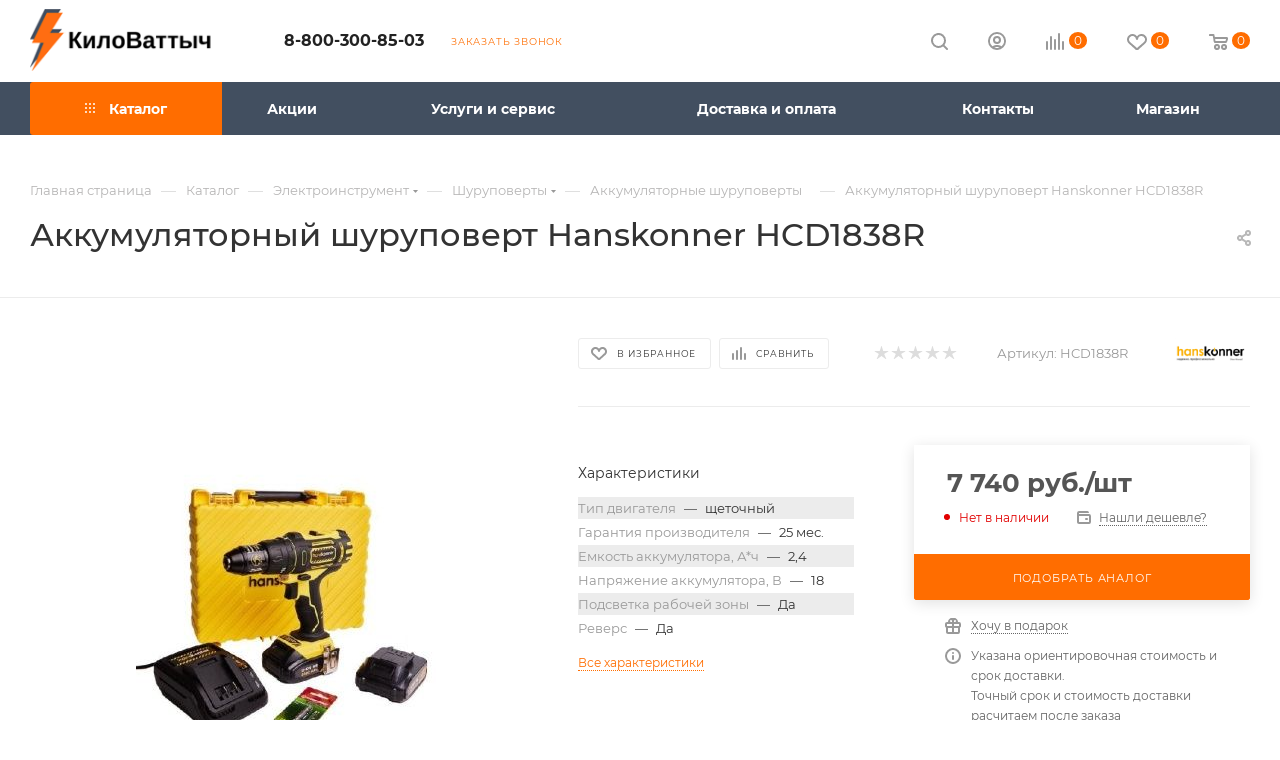

--- FILE ---
content_type: text/html; charset=UTF-8
request_url: https://kilovattych.ru/catalog/akkumulyatornye-shurupoverty/akkumulyatornyy-shurupovert-hanskonner-hcd1838r/
body_size: 59468
content:
<!DOCTYPE html>
<html xmlns="http://www.w3.org/1999/xhtml" xml:lang="ru" lang="ru"  >
<head><link rel="canonical" href="https://kilovattych.ru/catalog/akkumulyatornye-shurupoverty/akkumulyatornyy-shurupovert-hanskonner-hcd1838r/" />
	<title>Аккумуляторный шуруповерт Hanskonner HCD1838R по цене 7 740 руб. в Воронеже: купить инструменты и технику в магазине КилоВаттыч</title>
	<meta name="viewport" content="initial-scale=1.0, width=device-width, maximum-scale=1" />
	<meta name="HandheldFriendly" content="true" />
	<meta name="yes" content="yes" />
	<meta name="apple-mobile-web-app-status-bar-style" content="black" />
	<meta name="SKYPE_TOOLBAR" content="SKYPE_TOOLBAR_PARSER_COMPATIBLE" />
	<meta http-equiv="Content-Type" content="text/html; charset=UTF-8" />
<link href="/bitrix/templates/aspro_max/css/custom_admin.css?v1768990087"  rel="stylesheet" />
<meta name="keywords" content="-" />
<meta name="description" content="В интернет-магазине КилоВаттыч вы можете купить Аккумуляторный шуруповерт Hanskonner HCD1838R в Воронеже: узнайте цену на технику и инструменты в каталоге на сайте. Звоните 8-800-300-85-03!" />
<script>var _tmr = window._tmr || (window._tmr = []);</script>

<link href="/bitrix/css/aspro.max/notice.css?16596027113623"  rel="stylesheet" />
<link href="/bitrix/js/ui/design-tokens/dist/ui.design-tokens.css?171887571926358"  rel="stylesheet" />
<link href="/bitrix/js/ui/fonts/opensans/ui.font.opensans.css?16671962582555"  rel="stylesheet" />
<link href="/bitrix/js/main/popup/dist/main.popup.bundle.css?175074837731694"  rel="stylesheet" />
<link href="/bitrix/templates/aspro_max/components/bitrix/catalog/main/style.css?174556573551549"  rel="stylesheet" />
<link href="/bitrix/components/aspro/props.group.max/templates/.default/style.css?17235420605677"  rel="stylesheet" />
<link href="/bitrix/templates/aspro_max/components/bitrix/sale.gift.main.products/main/style.css?1667380078663"  rel="stylesheet" />
<link href="/bitrix/templates/aspro_max/vendor/css/carousel/swiper/swiper-bundle.min.css?170487657414468"  rel="stylesheet" />
<link href="/bitrix/templates/aspro_max/css/slider.swiper.min.css?17367747384048"  rel="stylesheet" />
<link href="/bitrix/templates/aspro_max/css/main_slider.min.css?175006613828839"  rel="stylesheet" />
<link href="/bitrix/templates/aspro_max/css/blocks/grid-list.min.css?17296711794788"  rel="stylesheet" />
<link href="/bitrix/templates/aspro_max/css/skeleton.css?1745565735810"  rel="stylesheet" />
<link href="/bitrix/templates/aspro_max/css/conditional/ui-card.min.css?1729671179518"  rel="stylesheet" />
<link href="/bitrix/templates/aspro_max/css/video_block.min.css?1729671179374"  rel="stylesheet" />
<link href="/bitrix/templates/aspro_max/vendor/css/carousel/owl/owl.carousel.min.css?16673800783351"  rel="stylesheet" />
<link href="/bitrix/templates/aspro_max/vendor/css/carousel/owl/owl.theme.default.min.css?16673800781013"  rel="stylesheet" />
<link href="/bitrix/templates/aspro_max/css/detail-gallery.css?17436686358190"  rel="stylesheet" />
<link href="/bitrix/templates/aspro_max/css/bonus-system.min.css?16673800781507"  rel="stylesheet" />
<link href="/bitrix/templates/aspro_max/css/jquery.fancybox.min.css?166738007813062"  rel="stylesheet" />
<link href="/bitrix/templates/aspro_max/components/bitrix/catalog.comments/catalog/style.css?168433376121967"  rel="stylesheet" />
<link href="/bitrix/panel/main/popup.css?167404990122696"  rel="stylesheet" />
<link href="/bitrix/components/bitrix/blog/templates/.default/style.css?166719633733777"  rel="stylesheet" />
<link href="/bitrix/components/bitrix/blog/templates/.default/themes/green/style.css?16596027161140"  rel="stylesheet" />
<link href="/bitrix/components/bitrix/rating.vote/templates/standart_text/style.css?16596027212223"  rel="stylesheet" />
<link href="/bitrix/templates/aspro_max/css/fonts/montserrat/css/montserrat.min.css?16673800785716"  data-template-style="true"  rel="stylesheet" />
<link href="/bitrix/templates/aspro_max/css/blocks/dark-light-theme.css?16673800782648"  data-template-style="true"  rel="stylesheet" />
<link href="/bitrix/templates/aspro_max/css/colored.css?17157674154203"  data-template-style="true"  rel="stylesheet" />
<link href="/bitrix/templates/aspro_max/vendor/css/bootstrap.css?1667380078114216"  data-template-style="true"  rel="stylesheet" />
<link href="/bitrix/templates/aspro_max/css/styles.css?1750066138199069"  data-template-style="true"  rel="stylesheet" />
<link href="/bitrix/templates/aspro_max/css/blocks/blocks.css?173926254223521"  data-template-style="true"  rel="stylesheet" />
<link href="/bitrix/templates/aspro_max/css/blocks/common.blocks/counter-state/counter-state.css?1691923361490"  data-template-style="true"  rel="stylesheet" />
<link href="/bitrix/templates/aspro_max/css/menu.css?174107569385179"  data-template-style="true"  rel="stylesheet" />
<link href="/bitrix/templates/aspro_max/css/catalog.css?172354206017774"  data-template-style="true"  rel="stylesheet" />
<link href="/bitrix/templates/aspro_max/vendor/css/ripple.css?1667380078854"  data-template-style="true"  rel="stylesheet" />
<link href="/bitrix/templates/aspro_max/css/stores.css?167162861010361"  data-template-style="true"  rel="stylesheet" />
<link href="/bitrix/templates/aspro_max/css/yandex_map.css?17048765747689"  data-template-style="true"  rel="stylesheet" />
<link href="/bitrix/templates/aspro_max/css/header_fixed.css?166738007813503"  data-template-style="true"  rel="stylesheet" />
<link href="/bitrix/templates/aspro_max/ajax/ajax.css?1667380078326"  data-template-style="true"  rel="stylesheet" />
<link href="/bitrix/templates/aspro_max/css/searchtitle.css?170688475411973"  data-template-style="true"  rel="stylesheet" />
<link href="/bitrix/templates/aspro_max/css/blocks/line-block.min.css?16673800784730"  data-template-style="true"  rel="stylesheet" />
<link href="/bitrix/templates/aspro_max/components/bitrix/menu/top/style.css?1667380078204"  data-template-style="true"  rel="stylesheet" />
<link href="/bitrix/templates/aspro_max/components/bitrix/breadcrumb/main/style.css?16746360782354"  data-template-style="true"  rel="stylesheet" />
<link href="/bitrix/templates/aspro_max/css/footer.css?172967117937303"  data-template-style="true"  rel="stylesheet" />
<link href="/bitrix/components/aspro/marketing.popup/templates/max/style.css?17235420629099"  data-template-style="true"  rel="stylesheet" />
<link href="/bitrix/templates/aspro_max/styles.css?173383378521178"  data-template-style="true"  rel="stylesheet" />
<link href="/bitrix/templates/aspro_max/template_styles.css?1750066138471248"  data-template-style="true"  rel="stylesheet" />
<link href="/bitrix/templates/aspro_max/css/header.css?170005556036544"  data-template-style="true"  rel="stylesheet" />
<link href="/bitrix/templates/aspro_max/css/media.css?1743668635195696"  data-template-style="true"  rel="stylesheet" />
<link href="/bitrix/templates/aspro_max/css/h1-medium.css?1667380078464"  data-template-style="true"  rel="stylesheet" />
<link href="/bitrix/templates/aspro_max/themes/custom_s1/theme.css?176344991454664"  data-template-style="true"  rel="stylesheet" />
<link href="/bitrix/templates/aspro_max/css/widths/width-2.css?16957381735115"  data-template-style="true"  rel="stylesheet" />
<link href="/bitrix/templates/aspro_max/css/fonts/font-10.css?16673800781097"  data-template-style="true"  rel="stylesheet" />
<link href="/bitrix/templates/aspro_max/css/custom.css?1718448671882"  data-template-style="true"  rel="stylesheet" />
<script>if(!window.BX)window.BX={};if(!window.BX.message)window.BX.message=function(mess){if(typeof mess==='object'){for(let i in mess) {BX.message[i]=mess[i];} return true;}};</script>
<script>(window.BX||top.BX).message({"JS_CORE_LOADING":"Загрузка...","JS_CORE_NO_DATA":"- Нет данных -","JS_CORE_WINDOW_CLOSE":"Закрыть","JS_CORE_WINDOW_EXPAND":"Развернуть","JS_CORE_WINDOW_NARROW":"Свернуть в окно","JS_CORE_WINDOW_SAVE":"Сохранить","JS_CORE_WINDOW_CANCEL":"Отменить","JS_CORE_WINDOW_CONTINUE":"Продолжить","JS_CORE_H":"ч","JS_CORE_M":"м","JS_CORE_S":"с","JSADM_AI_HIDE_EXTRA":"Скрыть лишние","JSADM_AI_ALL_NOTIF":"Показать все","JSADM_AUTH_REQ":"Требуется авторизация!","JS_CORE_WINDOW_AUTH":"Войти","JS_CORE_IMAGE_FULL":"Полный размер"});</script>
<script src="/bitrix/js/main/core/core.js?1750748410512406"></script>
<script>BX.Runtime.registerExtension({"name":"main.core","namespace":"BX","loaded":true});</script>
<script>BX.setJSList(["\/bitrix\/js\/main\/core\/core_ajax.js","\/bitrix\/js\/main\/core\/core_promise.js","\/bitrix\/js\/main\/polyfill\/promise\/js\/promise.js","\/bitrix\/js\/main\/loadext\/loadext.js","\/bitrix\/js\/main\/loadext\/extension.js","\/bitrix\/js\/main\/polyfill\/promise\/js\/promise.js","\/bitrix\/js\/main\/polyfill\/find\/js\/find.js","\/bitrix\/js\/main\/polyfill\/includes\/js\/includes.js","\/bitrix\/js\/main\/polyfill\/matches\/js\/matches.js","\/bitrix\/js\/ui\/polyfill\/closest\/js\/closest.js","\/bitrix\/js\/main\/polyfill\/fill\/main.polyfill.fill.js","\/bitrix\/js\/main\/polyfill\/find\/js\/find.js","\/bitrix\/js\/main\/polyfill\/matches\/js\/matches.js","\/bitrix\/js\/main\/polyfill\/core\/dist\/polyfill.bundle.js","\/bitrix\/js\/main\/core\/core.js","\/bitrix\/js\/main\/polyfill\/intersectionobserver\/js\/intersectionobserver.js","\/bitrix\/js\/main\/lazyload\/dist\/lazyload.bundle.js","\/bitrix\/js\/main\/polyfill\/core\/dist\/polyfill.bundle.js","\/bitrix\/js\/main\/parambag\/dist\/parambag.bundle.js"]);
</script>
<script>BX.Runtime.registerExtension({"name":"ui.dexie","namespace":"BX.DexieExport","loaded":true});</script>
<script>BX.Runtime.registerExtension({"name":"ls","namespace":"window","loaded":true});</script>
<script>BX.Runtime.registerExtension({"name":"fx","namespace":"window","loaded":true});</script>
<script>BX.Runtime.registerExtension({"name":"fc","namespace":"window","loaded":true});</script>
<script>BX.Runtime.registerExtension({"name":"pull.protobuf","namespace":"BX","loaded":true});</script>
<script>BX.Runtime.registerExtension({"name":"rest.client","namespace":"window","loaded":true});</script>
<script>(window.BX||top.BX).message({"pull_server_enabled":"Y","pull_config_timestamp":1750748392,"shared_worker_allowed":"Y","pull_guest_mode":"N","pull_guest_user_id":0,"pull_worker_mtime":1747033121});(window.BX||top.BX).message({"PULL_OLD_REVISION":"Для продолжения корректной работы с сайтом необходимо перезагрузить страницу."});</script>
<script>BX.Runtime.registerExtension({"name":"pull.client","namespace":"BX","loaded":true});</script>
<script>BX.Runtime.registerExtension({"name":"pull","namespace":"window","loaded":true});</script>
<script>BX.Runtime.registerExtension({"name":"aspro_bootstrap","namespace":"window","loaded":true});</script>
<script>BX.Runtime.registerExtension({"name":"aspro_logo","namespace":"window","loaded":true});</script>
<script>(window.BX||top.BX).message({"NOTICE_ADDED2CART":"В корзине","NOTICE_CLOSE":"Закрыть","NOTICE_MORE":"и ещё #COUNT# #PRODUCTS#","NOTICE_PRODUCT0":"товаров","NOTICE_PRODUCT1":"товар","NOTICE_PRODUCT2":"товара","NOTICE_ADDED2DELAY":"В отложенных","NOTICE_ADDED2COMPARE":"В сравнении","NOTICE_ERROR":"Ошибка","NOTICE_REQUEST_ERROR":"Ошибка запроса","NOTICE_AUTHORIZED":"Вы успешно авторизовались","NOTICE_ADDED2FAVORITE":"В избранном","NOTICE_ADDED2SUBSCRIBE":"Вы подписались","NOTICE_REMOVED_FROM_COMPARE":"Удалено из сравнения","NOTICE_REMOVED_FROM_FAVORITE":"Удалено из избранного","NOTICE_REMOVED_FROM_SUBSCRIBE":"Удалено из подписки"});</script>
<script>BX.Runtime.registerExtension({"name":"aspro_notice","namespace":"window","loaded":true});</script>
<script>BX.Runtime.registerExtension({"name":"aspro_jquery.validate","namespace":"window","loaded":true});</script>
<script>BX.Runtime.registerExtension({"name":"aspro_validate","namespace":"window","loaded":true});</script>
<script>BX.Runtime.registerExtension({"name":"aspro_jquery.uniform","namespace":"window","loaded":true});</script>
<script>(window.BX||top.BX).message({"CT_BST_SEARCH_BUTTON2":"Найти","SEARCH_IN_SITE_FULL":"По всему сайту","SEARCH_IN_SITE":"Везде","SEARCH_IN_CATALOG_FULL":"По каталогу","SEARCH_IN_CATALOG":"Каталог"});</script>
<script>BX.Runtime.registerExtension({"name":"aspro_searchtitle","namespace":"window","loaded":true});</script>
<script>BX.Runtime.registerExtension({"name":"aspro_line_block","namespace":"window","loaded":true});</script>
<script>BX.Runtime.registerExtension({"name":"ui.design-tokens","namespace":"window","loaded":true});</script>
<script>BX.Runtime.registerExtension({"name":"ui.fonts.opensans","namespace":"window","loaded":true});</script>
<script>BX.Runtime.registerExtension({"name":"main.popup","namespace":"BX.Main","loaded":true});</script>
<script>BX.Runtime.registerExtension({"name":"popup","namespace":"window","loaded":true});</script>
<script>BX.Runtime.registerExtension({"name":"main.pageobject","namespace":"window","loaded":true});</script>
<script>(window.BX||top.BX).message({"JS_CORE_LOADING":"Загрузка...","JS_CORE_NO_DATA":"- Нет данных -","JS_CORE_WINDOW_CLOSE":"Закрыть","JS_CORE_WINDOW_EXPAND":"Развернуть","JS_CORE_WINDOW_NARROW":"Свернуть в окно","JS_CORE_WINDOW_SAVE":"Сохранить","JS_CORE_WINDOW_CANCEL":"Отменить","JS_CORE_WINDOW_CONTINUE":"Продолжить","JS_CORE_H":"ч","JS_CORE_M":"м","JS_CORE_S":"с","JSADM_AI_HIDE_EXTRA":"Скрыть лишние","JSADM_AI_ALL_NOTIF":"Показать все","JSADM_AUTH_REQ":"Требуется авторизация!","JS_CORE_WINDOW_AUTH":"Войти","JS_CORE_IMAGE_FULL":"Полный размер"});</script>
<script>BX.Runtime.registerExtension({"name":"window","namespace":"window","loaded":true});</script>
<script>(window.BX||top.BX).message({"DROP_FILE":"\u003Cspan\u003EНажмите для загрузки\u003C\/span\u003E или перетащите фото (до #COUNT_FILES# файлов, 0.5 мб на файл)"});</script>
<script>BX.Runtime.registerExtension({"name":"aspro_drop","namespace":"window","loaded":true});</script>
<script type="extension/settings" data-extension="currency.currency-core">{"region":"ru"}</script>
<script>BX.Runtime.registerExtension({"name":"currency.currency-core","namespace":"BX.Currency","loaded":true});</script>
<script>BX.Runtime.registerExtension({"name":"currency","namespace":"window","loaded":true});</script>
<script>BX.Runtime.registerExtension({"name":"aspro_swiper_init","namespace":"window","loaded":true});</script>
<script>BX.Runtime.registerExtension({"name":"aspro_swiper","namespace":"window","loaded":true});</script>
<script>BX.Runtime.registerExtension({"name":"aspro_swiper_main_styles","namespace":"window","loaded":true});</script>
<script>BX.Runtime.registerExtension({"name":"aspro_swiper_events","namespace":"window","loaded":true});</script>
<script>BX.Runtime.registerExtension({"name":"aspro_hash_location","namespace":"window","loaded":true});</script>
<script>BX.Runtime.registerExtension({"name":"aspro_tabs_history","namespace":"window","loaded":true});</script>
<script>BX.Runtime.registerExtension({"name":"aspro_countdown","namespace":"window","loaded":true});</script>
<script>BX.Runtime.registerExtension({"name":"aspro_grid-list","namespace":"window","loaded":true});</script>
<script>BX.Runtime.registerExtension({"name":"aspro_video_inline_appear","namespace":"window","loaded":true});</script>
<script>BX.Runtime.registerExtension({"name":"aspro_skeleton","namespace":"window","loaded":true});</script>
<script>BX.Runtime.registerExtension({"name":"aspro_ui-card","namespace":"window","loaded":true});</script>
<script>BX.Runtime.registerExtension({"name":"aspro_video_block","namespace":"window","loaded":true});</script>
<script>BX.Runtime.registerExtension({"name":"aspro_hint","namespace":"window","loaded":true});</script>
<script>BX.Runtime.registerExtension({"name":"aspro_owl_carousel","namespace":"window","loaded":true});</script>
<script>BX.Runtime.registerExtension({"name":"aspro_catalog_element","namespace":"window","loaded":true});</script>
<script>BX.Runtime.registerExtension({"name":"aspro_detail_gallery","namespace":"window","loaded":true});</script>
<script>BX.Runtime.registerExtension({"name":"aspro_bonus_system","namespace":"window","loaded":true});</script>
<script>BX.Runtime.registerExtension({"name":"aspro_fancybox","namespace":"window","loaded":true});</script>
<script>(window.BX||top.BX).message({"LANGUAGE_ID":"ru","FORMAT_DATE":"DD.MM.YYYY","FORMAT_DATETIME":"DD.MM.YYYY HH:MI:SS","COOKIE_PREFIX":"BITRIX_SM","SERVER_TZ_OFFSET":"10800","UTF_MODE":"Y","SITE_ID":"s1","SITE_DIR":"\/","USER_ID":"","SERVER_TIME":1768990086,"USER_TZ_OFFSET":0,"USER_TZ_AUTO":"Y","bitrix_sessid":"31298d469067f889015a93cc45e99a5a"});</script>

<script src="/bitrix/js/ui/dexie/dist/dexie.bundle.js?1750748399218847"></script>
<script src="/bitrix/js/main/core/core_ls.js?17367747084201"></script>
<script src="/bitrix/js/main/core/core_fx.js?165960279516888"></script>
<script src="/bitrix/js/main/core/core_frame_cache.js?175074840716945"></script>
<script src="/bitrix/js/pull/protobuf/protobuf.js?1659602799274055"></script>
<script src="/bitrix/js/pull/protobuf/model.js?165960279970928"></script>
<script src="/bitrix/js/rest/client/rest.client.js?165960279717414"></script>
<script src="/bitrix/js/pull/client/pull.client.js?174703312283861"></script>
<script src="/bitrix/js/main/ajax.js?165960279435509"></script>
<script src="/bitrix/js/aspro.max/notice.js?173926254228165"></script>
<script src="/bitrix/js/main/popup/dist/main.popup.bundle.js?1750748407119074"></script>
<script src="/bitrix/js/main/pageobject/pageobject.js?1659602794864"></script>
<script src="/bitrix/js/main/core/core_window.js?170601515098766"></script>
<script src="/bitrix/js/main/rating.js?169718885216557"></script>
<script src="/bitrix/js/currency/currency-core/dist/currency-core.bundle.js?17188756948800"></script>
<script src="/bitrix/js/currency/core_currency.js?17188756941181"></script>
<script src="/bitrix/js/arturgolubev.gremarketing/script_v1.js?1741961518496"></script>
<script src="/bitrix/js/yandex.metrika/script.js?17270778316603"></script>
            <script>
                window.dataLayerName = 'dataLayer';
                var dataLayerName = window.dataLayerName;
            </script>
            <script>
                (function (m, e, t, r, i, k, a) {
                    m[i] = m[i] || function () {
                        (m[i].a = m[i].a || []).push(arguments)
                    };
                    m[i].l = 1 * new Date();
                    k = e.createElement(t), a = e.getElementsByTagName(t)[0], k.async = 1, k.src = r, a.parentNode.insertBefore(k, a)
                })
                (window, document, "script", "https://mc.yandex.ru/metrika/tag.js", "ym");
                ym("45258708", "init", {
                    clickmap: true,
                    trackLinks: true,
                    accurateTrackBounce: true,
                    webvisor: true,
                    ecommerce: dataLayerName,
                    params: {
                        __ym: {
                            "ymCmsPlugin": {
                                "cms": "1c-bitrix",
                                "cmsVersion": "25.550",
                                "pluginVersion": "1.0.8",
                                'ymCmsRip': 1555072848                            }
                        }
                    }
                });
                document.addEventListener("DOMContentLoaded", function() {
                                        });
            </script>
                    <script>
            window.counters = ["45258708"];
        </script>
<script>
					(function () {
						"use strict";
						var counter = function ()
						{
							var cookie = (function (name) {
								var parts = ("; " + document.cookie).split("; " + name + "=");
								if (parts.length == 2) {
									try {return JSON.parse(decodeURIComponent(parts.pop().split(";").shift()));}
									catch (e) {}
								}
							})("BITRIX_CONVERSION_CONTEXT_s1");
							if (cookie && cookie.EXPIRE >= BX.message("SERVER_TIME"))
								return;
							var request = new XMLHttpRequest();
							request.open("POST", "/bitrix/tools/conversion/ajax_counter.php", true);
							request.setRequestHeader("Content-type", "application/x-www-form-urlencoded");
							request.send(
								"SITE_ID="+encodeURIComponent("s1")+
								"&sessid="+encodeURIComponent(BX.bitrix_sessid())+
								"&HTTP_REFERER="+encodeURIComponent(document.referrer)
							);
						};
						if (window.frameRequestStart === true)
							BX.addCustomEvent("onFrameDataReceived", counter);
						else
							BX.ready(counter);
					})();
				</script>
<script>BX.message({'PORTAL_WIZARD_NAME':'Аспро: Максимум - интернет-магазин','PORTAL_WIZARD_DESC':'Аспро: Максимум - интернет магазин с поддержкой современных технологий: BigData, композитный сайт, фасетный поиск, адаптивная верстка','ASPRO_MAX_MOD_INST_OK':'Поздравляем, модуль «Аспро: Максимум - интернет-магазин» успешно установлен!<br />\nДля установки готового сайта, пожалуйста перейдите <a href=\'/bitrix/admin/wizard_list.php?lang=ru\'>в список мастеров<\/a> <br />и выберите пункт «Установить» в меню мастера aspro:max','ASPRO_MAX_MOD_UNINST_OK':'Удаление модуля успешно завершено','ASPRO_MAX_SCOM_INSTALL_NAME':'Аспро: Максимум - интернет-магазин','ASPRO_MAX_SCOM_INSTALL_DESCRIPTION':'Мастер создания интернет-магазина «Аспро: Максимум - интернет-магазин»','ASPRO_MAX_SCOM_INSTALL_TITLE':'Установка модуля \"Аспро: Максимум\"','ASPRO_MAX_SCOM_UNINSTALL_TITLE':'Удаление модуля \"Аспро: Максимум\"','ASPRO_MAX_SPER_PARTNER':'Аспро','ASPRO_MAX_PARTNER_URI':'http://www.aspro.ru','OPEN_WIZARDS_LIST':'Открыть список мастеров','ASPRO_MAX_INSTALL_SITE':'Установить готовый сайт','PHONE':'Телефон','FAST_VIEW':'Быстрый просмотр','TABLES_SIZE_TITLE':'Подбор размера','SOCIAL':'Социальные сети','DESCRIPTION':'Описание магазина','ITEMS':'Товары','LOGO':'Логотип','REGISTER_INCLUDE_AREA':'Текст о регистрации','AUTH_INCLUDE_AREA':'Текст об авторизации','FRONT_IMG':'Изображение компании','EMPTY_CART':'пуста','CATALOG_VIEW_MORE':'... Показать все','CATALOG_VIEW_LESS':'... Свернуть','JS_REQUIRED':'Заполните это поле','JS_FORMAT':'Неверный формат','JS_FILE_EXT':'Недопустимое расширение файла','JS_PASSWORD_COPY':'Пароли не совпадают','JS_PASSWORD_LENGTH':'Минимум 6 символов','JS_ERROR':'Неверно заполнено поле','JS_FILE_SIZE':'Максимальный размер 5мб','JS_FILE_BUTTON_NAME':'Выберите файл','JS_FILE_DEFAULT':'Прикрепите файл','JS_DATE':'Некорректная дата','JS_DATETIME':'Некорректная дата/время','JS_REQUIRED_LICENSES':'Согласитесь с условиями','JS_REQUIRED_OFFER':'Согласитесь с условиями','LICENSE_PROP':'Согласие на обработку персональных данных','LOGIN_LEN':'Введите минимум {0} символа','FANCY_CLOSE':'Закрыть','FANCY_NEXT':'Следующий','FANCY_PREV':'Предыдущий','TOP_AUTH_REGISTER':'Регистрация','CALLBACK':'Заказать звонок','ASK':'Задать вопрос','REVIEW':'Оставить отзыв','S_CALLBACK':'Заказать звонок','UNTIL_AKC':'До конца акции','TITLE_QUANTITY_BLOCK':'Остаток','TITLE_QUANTITY':'шт','TOTAL_SUMM_ITEM':'Общая стоимость ','SUBSCRIBE_SUCCESS':'Вы успешно подписались','RECAPTCHA_TEXT':'Подтвердите, что вы не робот','JS_RECAPTCHA_ERROR':'Пройдите проверку','COUNTDOWN_SEC':'сек','COUNTDOWN_MIN':'мин','COUNTDOWN_HOUR':'час','COUNTDOWN_DAY0':'дн','COUNTDOWN_DAY1':'дн','COUNTDOWN_DAY2':'дн','COUNTDOWN_WEAK0':'Недель','COUNTDOWN_WEAK1':'Неделя','COUNTDOWN_WEAK2':'Недели','COUNTDOWN_MONTH0':'Месяцев','COUNTDOWN_MONTH1':'Месяц','COUNTDOWN_MONTH2':'Месяца','COUNTDOWN_YEAR0':'Лет','COUNTDOWN_YEAR1':'Год','COUNTDOWN_YEAR2':'Года','COUNTDOWN_COMPACT_SEC':'с','COUNTDOWN_COMPACT_MIN':'м','COUNTDOWN_COMPACT_HOUR':'ч','COUNTDOWN_COMPACT_DAY':'д','COUNTDOWN_COMPACT_WEAK':'н','COUNTDOWN_COMPACT_MONTH':'м','COUNTDOWN_COMPACT_YEAR0':'л','COUNTDOWN_COMPACT_YEAR1':'г','CATALOG_PARTIAL_BASKET_PROPERTIES_ERROR':'Заполнены не все свойства у добавляемого товара','CATALOG_EMPTY_BASKET_PROPERTIES_ERROR':'Выберите свойства товара, добавляемые в корзину в параметрах компонента','CATALOG_ELEMENT_NOT_FOUND':'Элемент не найден','ERROR_ADD2BASKET':'Ошибка добавления товара в корзину','CATALOG_SUCCESSFUL_ADD_TO_BASKET':'Успешное добавление товара в корзину','ERROR_BASKET_TITLE':'Ошибка корзины','ERROR_BASKET_PROP_TITLE':'Выберите свойства, добавляемые в корзину','ERROR_BASKET_BUTTON':'Выбрать','BASKET_TOP':'Корзина в шапке','ERROR_ADD_DELAY_ITEM':'Ошибка отложенной корзины','VIEWED_TITLE':'Ранее вы смотрели','VIEWED_BEFORE':'Ранее вы смотрели','BEST_TITLE':'Лучшие предложения','CT_BST_SEARCH_BUTTON':'Поиск','CT_BST_SEARCH2_BUTTON':'Найти','BASKET_PRINT_BUTTON':'Распечатать','BASKET_CLEAR_ALL_BUTTON':'Очистить','BASKET_QUICK_ORDER_BUTTON':'Быстрый заказ','BASKET_CONTINUE_BUTTON':'Продолжить покупки','BASKET_ORDER_BUTTON':'Оформить заказ','SHARE_BUTTON':'Поделиться','BASKET_CHANGE_TITLE':'Ваш заказ','BASKET_CHANGE_LINK':'Изменить','MORE_INFO_SKU':'Купить','FROM':'от','BEFORE':'до','TITLE_BLOCK_VIEWED_NAME':'Ранее вы смотрели','T_BASKET':'Корзина','FILTER_EXPAND_VALUES':'Показать все','FILTER_HIDE_VALUES':'Свернуть','FULL_ORDER':'Полный заказ','CUSTOM_COLOR_CHOOSE':'Выбрать','CUSTOM_COLOR_CANCEL':'Отмена','S_MOBILE_MENU':'Меню','MAX_T_MENU_BACK':'Назад','MAX_T_MENU_CALLBACK':'Обратная связь','MAX_T_MENU_CONTACTS_TITLE':'Будьте на связи','SEARCH_TITLE':'Поиск','SOCIAL_TITLE':'Оставайтесь на связи','HEADER_SCHEDULE':'Время работы','SEO_TEXT':'SEO описание','COMPANY_IMG':'Картинка компании','COMPANY_TEXT':'Описание компании','CONFIG_SAVE_SUCCESS':'Настройки сохранены','CONFIG_SAVE_FAIL':'Ошибка сохранения настроек','ITEM_ECONOMY':'Экономия','ITEM_ARTICLE':'Артикул: ','JS_FORMAT_ORDER':'имеет неверный формат','JS_BASKET_COUNT_TITLE':'В корзине товаров на SUMM','POPUP_VIDEO':'Видео','POPUP_GIFT_TEXT':'Нашли что-то особенное? Намекните другу о подарке!','ORDER_FIO_LABEL':'Ф.И.О.','ORDER_PHONE_LABEL':'Телефон','ORDER_REGISTER_BUTTON':'Регистрация','PRICES_TYPE':'Варианты цен','FILTER_HELPER_VALUES':' знач.','SHOW_MORE_SCU_MAIN':'Еще #COUNT#','SHOW_MORE_SCU_1':'предложение','SHOW_MORE_SCU_2':'предложения','SHOW_MORE_SCU_3':'предложений','PARENT_ITEM_NOT_FOUND':'Не найден основной товар для услуги в корзине. Обновите страницу и попробуйте снова.','INVALID_NUMBER':'Неверный номер','INVALID_COUNTRY_CODE':'Неверный код страны','TOO_SHORT':'Номер слишком короткий','TOO_LONG':'Номер слишком длинный','FORM_REQUIRED_FIELDS':'обязательные поля'})</script>
<link href="/bitrix/templates/aspro_max/css/critical.css?166738007833" data-skip-moving="true" rel="stylesheet">
<meta name="theme-color" content="#ff6d00">
<style>:root{--theme-base-color: #ff6d00;--theme-base-opacity-color: #ff6d001a;--theme-base-color-hue:26;--theme-base-color-saturation:100%;--theme-base-color-lightness:50%;}</style>
<style>html {--theme-page-width: 1500px;--theme-page-width-padding: 30px}</style>
<script src="/bitrix/templates/aspro_max/js/observer.js" async defer></script>
<script data-skip-moving="true">window.lazySizesConfig = window.lazySizesConfig || {};lazySizesConfig.loadMode = 1;lazySizesConfig.expand = 200;lazySizesConfig.expFactor = 1;lazySizesConfig.hFac = 0.1;window.lazySizesConfig.loadHidden = false;window.lazySizesConfig.lazyClass = "lazy";</script>
<script src="/bitrix/templates/aspro_max/js/ls.unveilhooks.min.js" data-skip-moving="true" defer></script>
<script src="/bitrix/templates/aspro_max/js/lazysizes.min.js" data-skip-moving="true" defer></script>
<link href="/bitrix/templates/aspro_max/css/print.css?167463607823591" data-template-style="true" rel="stylesheet" media="print">
                    <script src="/bitrix/templates/aspro_max/js/app.js?17392625425512"></script>
                    <script data-skip-moving="true" src="/bitrix/js/main/jquery/jquery-2.2.4.min.js"></script>
                    <script data-skip-moving="true" src="/bitrix/templates/aspro_max/js/speed.min.js?=1723542060"></script>
<link rel="shortcut icon" href="/favicon.svg" type="image/svg+xml" />
<link rel="icon" href="/favicon.svg" type="image/svg+xml" />
<link rel="apple-touch-icon" sizes="180x180" href="/upload/CMax/c5b/36jqbplyfizah3olopo6uoi29crkz6yv.png" />
<meta property="og:description" content="В интернет-магазине КилоВаттыч вы можете купить Аккумуляторный шуруповерт Hanskonner HCD1838R в Воронеже: узнайте цену на технику и инструменты в каталоге на сайте. Звоните 8-800-300-85-03!" />
<meta property="og:image" content="https://kilovattych.ru/upload/iblock/8d0/albj3efk21blfqitdf61bv70sr2ntxd4.jpg" />
<link rel="image_src" href="https://kilovattych.ru/upload/iblock/8d0/albj3efk21blfqitdf61bv70sr2ntxd4.jpg"  />
<meta property="og:title" content="Аккумуляторный шуруповерт Hanskonner HCD1838R по цене 7 740 руб. в Воронеже: купить инструменты и технику в магазине КилоВаттыч" />
<meta property="og:type" content="website" />
<meta property="og:url" content="https://kilovattych.ru/catalog/akkumulyatornye-shurupoverty/akkumulyatornyy-shurupovert-hanskonner-hcd1838r/" />
<script src="/bitrix/templates/aspro_max/js/fetch/bottom_panel.js?1723542060771" defer=""></script>
<script>window[window.dataLayerName] = window[window.dataLayerName] || [];</script>

<script src="/bitrix/templates/aspro_max/vendor/js/bootstrap.js?166738007827908"></script>
<script src="/bitrix/templates/aspro_max/js/jquery.actual.min.js?16673800781251"></script>
<script src="/bitrix/templates/aspro_max/vendor/js/ripple.js?16673800784702"></script>
<script src="/bitrix/templates/aspro_max/js/browser.js?16673800781032"></script>
<script src="/bitrix/templates/aspro_max/vendor/js/sticky-sidebar.js?166738007825989"></script>
<script src="/bitrix/templates/aspro_max/js/jquery.alphanumeric.js?16673800781972"></script>
<script src="/bitrix/templates/aspro_max/js/jquery.cookie.js?16673800783066"></script>
<script src="/bitrix/templates/aspro_max/js/mobile.js?172967117928083"></script>
<script src="/bitrix/templates/aspro_max/js/main.js?1750066138301154"></script>
<script src="/bitrix/templates/aspro_max/js/blocks/blocks.js?17296711796818"></script>
<script src="/bitrix/templates/aspro_max/js/logo.min.js?16957381743490"></script>
<script src="/bitrix/templates/aspro_max/js/autoload/dropdown-product.js?17392625421625"></script>
<script src="/bitrix/templates/aspro_max/js/autoload/item-action.js?173926254220332"></script>
<script src="/bitrix/templates/aspro_max/js/autoload/select_offer_load.js?16957381731192"></script>
<script src="/bitrix/templates/aspro_max/js/jquery.validate.js?166738007839131"></script>
<script src="/bitrix/templates/aspro_max/js/conditional/validation.js?17436686355105"></script>
<script src="/bitrix/templates/aspro_max/js/jquery.uniform.min.js?16673800788308"></script>
<script src="/bitrix/components/arturgolubev/search.title/script.js?17338264039674"></script>
<script src="/bitrix/templates/aspro_max/components/arturgolubev/search.title/mega_menu/script.js?170688475410679"></script>
<script src="/bitrix/templates/aspro_max/js/searchtitle.js?16883793951367"></script>
<script src="/bitrix/templates/aspro_max/components/bitrix/news.list/banners/script.js?166738007886"></script>
<script src="/bitrix/templates/aspro_max/components/bitrix/menu/top/script.js?166738007836"></script>
<script src="/bitrix/templates/aspro_max/components/arturgolubev/search.title/corp/script.js?170688475410699"></script>
<script src="/bitrix/templates/aspro_max/components/bitrix/menu/bottom/script.js?1667380078789"></script>
<script src="/bitrix/templates/aspro_max/components/arturgolubev/search.title/fixed/script.js?168837939510790"></script>
<script src="/bitrix/templates/aspro_max/js/custom.js?1667380078100"></script>
<script src="/bitrix/templates/aspro_max/components/bitrix/catalog/main/script.js?174556573520712"></script>
<script src="/bitrix/templates/aspro_max/components/bitrix/catalog.element/main3/script.js?17500661389678"></script>
<script src="/bitrix/templates/aspro_max/components/bitrix/sale.gift.product/main/script.js?167463607849315"></script>
<script src="/bitrix/templates/aspro_max/components/bitrix/sale.gift.main.products/main/script.js?16673800784955"></script>
<script src="/bitrix/templates/aspro_max/js/rating_likes.js?166738007810797"></script>
<script src="/bitrix/templates/aspro_max/js/slider.swiper.min.js?17000555601765"></script>
<script src="/bitrix/templates/aspro_max/vendor/js/carousel/swiper/swiper-bundle.min.js?1736774738158093"></script>
<script src="/bitrix/templates/aspro_max/js/slider.swiper.galleryEvents.min.js?17436686351580"></script>
<script src="/bitrix/templates/aspro_max/js/tabs_history.js?17216551162216"></script>
<script src="/bitrix/templates/aspro_max/js/countdown.js?1674636078620"></script>
<script src="/bitrix/templates/aspro_max/js/video_inline_appear.min.js?1729671179408"></script>
<script src="/bitrix/templates/aspro_max/js/hint.js?1721655116856"></script>
<script src="/bitrix/templates/aspro_max/js/jquery.history.js?166738007821571"></script>
<script src="/bitrix/templates/aspro_max/vendor/js/carousel/owl/owl.carousel.min.js?166738007844743"></script>
<script src="/bitrix/templates/aspro_max/js/catalog_element.min.js?1723542060802"></script>
<script src="/bitrix/templates/aspro_max/js/jquery.fancybox.min.js?166738007867390"></script>
<script src="/bitrix/templates/aspro_max/components/bitrix/catalog.comments/catalog/script.js?16673800787715"></script>
<script src="/bitrix/templates/aspro_max/js/drop.js?16957381737233"></script>
<script src="/bitrix/components/aspro/marketing.popup/templates/max/js/jqmInit.js?17478150275708"></script>
<script src="/bitrix/components/aspro/marketing.popup/js/script.js?17235420626256"></script>
		<style>html {--theme-items-gap:32px;--fixed-header:105px;--fixed-tabs:49px;}</style>	
<script>
var _tmr = window._tmr || (window._tmr = []);
_tmr.push({id: "3585735", type: "pageView", start: (new Date()).getTime()});
(function (d, w, id) {
  if (d.getElementById(id)) return;
  var ts = d.createElement("script"); ts.type = "text/javascript"; ts.async = true; ts.id = id;
  ts.src = "https://top-fwz1.mail.ru/js/code.js";
  var f = function () {var s = d.getElementsByTagName("script")[0]; s.parentNode.insertBefore(ts, s);};
  if (w.opera == "[object Opera]") { d.addEventListener("DOMContentLoaded", f, false); } else { f(); }
})(document, window, "tmr-code");
</script>

</head>
<body class=" site_s1  fill_bg_n catalog-delayed-btn-Y theme-light" id="main" data-site="/">

<noscript><div><img data-lazyload class="lazy " src="[data-uri]" data-src="https://top-fwz1.mail.ru/counter?id=3585735;js=na" style="position:absolute;left:-9999px;" alt="Top.Mail.Ru" /></div></noscript>

	
	<div id="panel"></div>
	
																<div id="ajax_basket"></div>
													<div class="cd-modal-bg"></div>
		<script data-skip-moving="true">var solutionName = 'arMaxOptions';</script>
		<script src="/bitrix/templates/aspro_max/js/setTheme.php?site_id=s1&site_dir=/" data-skip-moving="true"></script>
		<script>window.onload=function(){window.basketJSParams = window.basketJSParams || [];window.dataLayer = window.dataLayer || [];}
		BX.message({'MIN_ORDER_PRICE_TEXT':'<b>Минимальная сумма заказа #PRICE#<\/b><br/>Пожалуйста, добавьте еще товаров в корзину','LICENSES_TEXT':'Я согласен на <a href=\"/include/licenses_detail.php\" target=\"_blank\">обработку персональных данных<\/a>'});
		arAsproOptions.PAGES.FRONT_PAGE = window[solutionName].PAGES.FRONT_PAGE = "";arAsproOptions.PAGES.BASKET_PAGE = window[solutionName].PAGES.BASKET_PAGE = "";arAsproOptions.PAGES.ORDER_PAGE = window[solutionName].PAGES.ORDER_PAGE = "";arAsproOptions.PAGES.PERSONAL_PAGE = window[solutionName].PAGES.PERSONAL_PAGE = "";arAsproOptions.PAGES.CATALOG_PAGE = window[solutionName].PAGES.CATALOG_PAGE = "1";</script>
		<div class="wrapper1  header_bgcolored long_header colored_header catalog_page basket_normal basket_fill_COLOR side_LEFT block_side_NORMAL catalog_icons_N banner_auto with_fast_view mheader-v1 header-v1 header-font-lower_Y regions_N title_position_LEFT footer-v2 front-vindex1 mfixed_Y mfixed_view_always title-v1 lazy_Y with_phones compact-catalog normal-catalog-img landing-normal big-banners-mobile-normal bottom-icons-panel-N compact-breadcrumbs-Y catalog-delayed-btn-Y  ">

<div class="mega_fixed_menu scrollblock">
	<div class="maxwidth-theme">
		<svg class="svg svg-close" width="14" height="14" viewBox="0 0 14 14">
		  <path data-name="Rounded Rectangle 568 copy 16" d="M1009.4,953l5.32,5.315a0.987,0.987,0,0,1,0,1.4,1,1,0,0,1-1.41,0L1008,954.4l-5.32,5.315a0.991,0.991,0,0,1-1.4-1.4L1006.6,953l-5.32-5.315a0.991,0.991,0,0,1,1.4-1.4l5.32,5.315,5.31-5.315a1,1,0,0,1,1.41,0,0.987,0.987,0,0,1,0,1.4Z" transform="translate(-1001 -946)"></path>
		</svg>
		<i class="svg svg-close mask arrow"></i>
		<div class="row">
			<div class="col-md-9">
				<div class="left_menu_block">
					<div class="logo_block flexbox flexbox--row align-items-normal">
						<div class="logo">
							<a href="/"><img src="/upload/CMax/65c/m3ynwldnht2isjq1e9shjirwf7q7cdvh.png" alt="КилоВаттыч Воронеж" title="КилоВаттыч Воронеж" data-src="" /></a>						</div>
						<div class="top-description addr">
							<p style="text-align: center;">
 <span style="font-size: 15pt;"></span>
</p>
<p style="text-align: left;">
	<span style="font-size: 15pt;"><b>г. Воронеж</b></span><br>
 <b>ул. Электросигнальная 17</b>
</p>
<p style="text-align: center;">
</p>
<p>
</p>						</div>
					</div>
					<div class="search_block">
						<div class="search_wrap">
							<div class="search-block">
	<div class="search-wrapper">
		<div id="title-search_mega_menu">
			<form action="/catalog/" class="search search--hastype">
				<div class="search-input-div">
					<input class="search-input" id="title-search-input_mega_menu" type="text" name="q" value="" placeholder="Поиск" size="20" maxlength="50" autocomplete="off" />
				</div>
				<div class="search-button-div">
					<button class="btn btn-search" type="submit" name="s" value="Найти"><i class="svg search2  inline " aria-hidden="true"><svg width="17" height="17" ><use xlink:href="/bitrix/templates/aspro_max/images/svg/header_icons_srite.svg#search"></use></svg></i></button>
											<div class="dropdown-select searchtype">
							<input type="hidden" name="type" value="catalog" />
							<div class="dropdown-select__title darken font_xs">
								<span>Каталог</span>
								<i class="svg  svg-inline-search-down" aria-hidden="true" ><svg xmlns="http://www.w3.org/2000/svg" width="5" height="3" viewBox="0 0 5 3"><path class="cls-1" d="M250,80h5l-2.5,3Z" transform="translate(-250 -80)"/></svg></i>							</div>
							<div class="dropdown-select__list dropdown-menu-wrapper" role="menu">
								<div class="dropdown-menu-inner rounded3">
									<div class="dropdown-select__list-item font_xs">
										<span class="dropdown-select__list-link darken" data-type="all">
											<span>По всему сайту</span>
										</span>
									</div>
									<div class="dropdown-select__list-item font_xs">
										<span class="dropdown-select__list-link dropdown-select__list-link--current" data-type="catalog">
											<span>По каталогу</span>
										</span>
									</div>
								</div>
							</div>
						</div>
					<span class="close-block inline-search-hide"><span class="svg svg-close close-icons"></span></span>
				</div>
			</form>
		</div>
	</div>
<script>
	var jsControl = new JCTitleSearch3({
		//'WAIT_IMAGE': '/bitrix/themes/.default/images/wait.gif',
		'AJAX_PAGE' : '/catalog/akkumulyatornye-shurupoverty/akkumulyatornyy-shurupovert-hanskonner-hcd1838r/',
		'CONTAINER_ID': 'title-search_mega_menu',
		'INPUT_ID': 'title-search-input_mega_menu',
		'INPUT_ID_TMP': 'title-search-input_mega_menu',
		'MIN_QUERY_LEN': 2
	});
</script>							</div>
						</div>
					</div>
					
	<div class="burger_menu_wrapper">
		
			<div class="top_link_wrapper">
				<div class="menu-item dropdown catalog wide_menu   active">
					<div class="wrap">
						<a class="dropdown-toggle" href="/catalog/">
							<div class="link-title color-theme-hover">
																	<i class="svg inline  svg-inline-icon_catalog" aria-hidden="true" ><svg xmlns="http://www.w3.org/2000/svg" width="10" height="10" viewBox="0 0 10 10"><path  data-name="Rounded Rectangle 969 copy 7" class="cls-1" d="M644,76a1,1,0,1,1-1,1A1,1,0,0,1,644,76Zm4,0a1,1,0,1,1-1,1A1,1,0,0,1,648,76Zm4,0a1,1,0,1,1-1,1A1,1,0,0,1,652,76Zm-8,4a1,1,0,1,1-1,1A1,1,0,0,1,644,80Zm4,0a1,1,0,1,1-1,1A1,1,0,0,1,648,80Zm4,0a1,1,0,1,1-1,1A1,1,0,0,1,652,80Zm-8,4a1,1,0,1,1-1,1A1,1,0,0,1,644,84Zm4,0a1,1,0,1,1-1,1A1,1,0,0,1,648,84Zm4,0a1,1,0,1,1-1,1A1,1,0,0,1,652,84Z" transform="translate(-643 -76)"/></svg></i>																Каталог							</div>
						</a>
													<span class="tail"></span>
							<div class="burger-dropdown-menu row">
								<div class="menu-wrapper" >
									
																														<div class="col-md-4 dropdown-submenu  has_img">
																						<a href="/catalog/instrument_stihl/" class="color-theme-hover" title="Инструмент STIHL">
												<span class="name option-font-bold">Инструмент STIHL</span>
											</a>
																								<div class="burger-dropdown-menu toggle_menu">
																																									<div class="menu-item   ">
															<a href="/catalog/instrument_stihl/czepnye-pily-stihl/" title="Цепные пилы STIHL">
																<span class="name color-theme-hover">Цепные пилы STIHL</span>
															</a>
																													</div>
																																									<div class="menu-item   ">
															<a href="/catalog/instrument_stihl/trimmery-stihl/" title="Триммеры STIHL">
																<span class="name color-theme-hover">Триммеры STIHL</span>
															</a>
																													</div>
																																									<div class="menu-item   ">
															<a href="/catalog/instrument_stihl/gazonokosilki-stihl/" title="Газонокосилки STIHL">
																<span class="name color-theme-hover">Газонокосилки STIHL</span>
															</a>
																													</div>
																																									<div class="menu-item   ">
															<a href="/catalog/instrument_stihl/ochistitelnye-ustrojstva-stihl/" title="Очистительные устройства STIHL">
																<span class="name color-theme-hover">Очистительные устройства STIHL</span>
															</a>
																													</div>
																									</div>
																					</div>
									
																														<div class="col-md-4 dropdown-submenu  has_img">
																						<a href="/catalog/elektroinstrument/" class="color-theme-hover" title="Электроинструмент">
												<span class="name option-font-bold">Электроинструмент</span>
											</a>
																								<div class="burger-dropdown-menu toggle_menu">
																																									<div class="menu-item   ">
															<a href="/catalog/elektroinstrument/perforatory/" title="Перфораторы">
																<span class="name color-theme-hover">Перфораторы</span>
															</a>
																													</div>
																																									<div class="menu-item   ">
															<a href="/catalog/elektroinstrument/shurupoverty/" title="Шуруповерты">
																<span class="name color-theme-hover">Шуруповерты</span>
															</a>
																													</div>
																																									<div class="menu-item   ">
															<a href="/catalog/elektroinstrument/shlifovalnye-mashiny/" title="Шлифовальные машины">
																<span class="name color-theme-hover">Шлифовальные машины</span>
															</a>
																													</div>
																																									<div class="menu-item   ">
															<a href="/catalog/elektroinstrument/rubanki/" title="Рубанки">
																<span class="name color-theme-hover">Рубанки</span>
															</a>
																													</div>
																																									<div class="menu-item   ">
															<a href="/catalog/elektroinstrument/frezernye-mashiny/" title="Фрезерные машины">
																<span class="name color-theme-hover">Фрезерные машины</span>
															</a>
																													</div>
																																									<div class="menu-item   ">
															<a href="/catalog/elektroinstrument/tekhnicheskie-stroitelnye-feny/" title="Технические (строительные) фены">
																<span class="name color-theme-hover">Технические (строительные) фены</span>
															</a>
																													</div>
																																									<div class="menu-item   ">
															<a href="/catalog/elektroinstrument/pily/" title="Пилы">
																<span class="name color-theme-hover">Пилы</span>
															</a>
																													</div>
																																									<div class="menu-item   ">
															<a href="/catalog/elektroinstrument/miksery-stroitelnye/" title="Миксеры строительные">
																<span class="name color-theme-hover">Миксеры строительные</span>
															</a>
																													</div>
																																									<div class="menu-item   ">
															<a href="/catalog/elektroinstrument/gravery/" title="Граверы">
																<span class="name color-theme-hover">Граверы</span>
															</a>
																													</div>
																																									<div class="menu-item   ">
															<a href="/catalog/elektroinstrument/otboynye-molotki-elektricheskie/" title="Отбойные молотки электрические">
																<span class="name color-theme-hover">Отбойные молотки электрические</span>
															</a>
																													</div>
																																									<div class="menu-item collapsed  ">
															<a href="/catalog/elektroinstrument/polirovalnye-mashiny/" title="Полировальные машины">
																<span class="name color-theme-hover">Полировальные машины</span>
															</a>
																													</div>
																																									<div class="menu-item collapsed  ">
															<a href="/catalog/elektroinstrument/renovatory-mnogofunktsionalnyy-instrument/" title="Реноваторы (многофункциональный инструмент)">
																<span class="name color-theme-hover">Реноваторы (многофункциональный инструмент)</span>
															</a>
																													</div>
																																									<div class="menu-item collapsed  ">
															<a href="/catalog/elektroinstrument/shtroborezy-i-borozdodely/" title="Штроборезы и бороздоделы">
																<span class="name color-theme-hover">Штроборезы и бороздоделы</span>
															</a>
																													</div>
																																									<div class="menu-item collapsed  ">
															<a href="/catalog/elektroinstrument/elektrokraskopulty/" title="Электрокраскопульты">
																<span class="name color-theme-hover">Электрокраскопульты</span>
															</a>
																													</div>
																																									<div class="menu-item collapsed  ">
															<a href="/catalog/elektroinstrument/elektrolobziki/" title="Электролобзики">
																<span class="name color-theme-hover">Электролобзики</span>
															</a>
																													</div>
																																									<div class="menu-item collapsed  ">
															<a href="/catalog/elektroinstrument/gaykovyerty/" title="Гайковёрты">
																<span class="name color-theme-hover">Гайковёрты</span>
															</a>
																													</div>
																																									<div class="menu-item collapsed  ">
															<a href="/catalog/elektroinstrument/dreli/" title="Дрели">
																<span class="name color-theme-hover">Дрели</span>
															</a>
																													</div>
																																									<div class="menu-item collapsed  ">
															<a href="/catalog/elektroinstrument/akkumulyatory-dlya-instrumenta/" title=" Аккумуляторы для инструмента ">
																<span class="name color-theme-hover"> Аккумуляторы для инструмента </span>
															</a>
																													</div>
																									</div>
																					</div>
									
																														<div class="col-md-4 dropdown-submenu  has_img">
																						<a href="/catalog/sadovaya-tekhnika/" class="color-theme-hover" title="Садовая техника и инструмент">
												<span class="name option-font-bold">Садовая техника и инструмент</span>
											</a>
																								<div class="burger-dropdown-menu toggle_menu">
																																									<div class="menu-item   ">
															<a href="/catalog/sadovaya-tekhnika/motobloki/" title="Мотоблоки">
																<span class="name color-theme-hover">Мотоблоки</span>
															</a>
																													</div>
																																									<div class="menu-item   ">
															<a href="/catalog/sadovaya-tekhnika/gazonokosilki/" title="Газонокосилки">
																<span class="name color-theme-hover">Газонокосилки</span>
															</a>
																													</div>
																																									<div class="menu-item   ">
															<a href="/catalog/sadovaya-tekhnika/trimmery/" title="Триммеры">
																<span class="name color-theme-hover">Триммеры</span>
															</a>
																													</div>
																																									<div class="menu-item   ">
															<a href="/catalog/sadovaya-tekhnika/motokultivatory/" title="Мотокультиваторы">
																<span class="name color-theme-hover">Мотокультиваторы</span>
															</a>
																													</div>
																																									<div class="menu-item   ">
															<a href="/catalog/sadovaya-tekhnika/motopompy/" title="Мотопомпы">
																<span class="name color-theme-hover">Мотопомпы</span>
															</a>
																													</div>
																																									<div class="menu-item   ">
															<a href="/catalog/sadovaya-tekhnika/snegouborochnaya-tekhnika-snegouborshchik/" title="Снегоуборочная техника (снегоуборщик)">
																<span class="name color-theme-hover">Снегоуборочная техника (снегоуборщик)</span>
															</a>
																													</div>
																																									<div class="menu-item   ">
															<a href="/catalog/sadovaya-tekhnika/umyvalniki/" title="Умывальники">
																<span class="name color-theme-hover">Умывальники</span>
															</a>
																													</div>
																																									<div class="menu-item   ">
															<a href="/catalog/sadovaya-tekhnika/tachki-sadovo-stroitelnye/" title="Тачки садово-строительные">
																<span class="name color-theme-hover">Тачки садово-строительные</span>
															</a>
																													</div>
																																									<div class="menu-item   ">
															<a href="/catalog/sadovaya-tekhnika/sadovyy-instrument-i-inventar/" title="Садовый инструмент и инвентарь">
																<span class="name color-theme-hover">Садовый инструмент и инвентарь</span>
															</a>
																													</div>
																																									<div class="menu-item   ">
															<a href="/catalog/sadovaya-tekhnika/motobury/" title="Мотобуры">
																<span class="name color-theme-hover">Мотобуры</span>
															</a>
																													</div>
																																									<div class="menu-item collapsed  ">
															<a href="/catalog/sadovaya-tekhnika/vozdukhoduvki/" title="Воздуходувки">
																<span class="name color-theme-hover">Воздуходувки</span>
															</a>
																													</div>
																																									<div class="menu-item collapsed  ">
															<a href="/catalog/sadovaya-tekhnika/motonozhnitsy-kustorezy/" title="Мотоножницы - кусторезы">
																<span class="name color-theme-hover">Мотоножницы - кусторезы</span>
															</a>
																													</div>
																																									<div class="menu-item collapsed  ">
															<a href="/catalog/sadovaya-tekhnika/aeratory-i-skarifikatory/" title="Аэраторы и скарификаторы">
																<span class="name color-theme-hover">Аэраторы и скарификаторы</span>
															</a>
																													</div>
																																									<div class="menu-item collapsed  ">
															<a href="/catalog/sadovaya-tekhnika/tsepnye-pily/" title="Цепные пилы">
																<span class="name color-theme-hover">Цепные пилы</span>
															</a>
																													</div>
																																									<div class="menu-item collapsed  ">
															<a href="/catalog/sadovaya-tekhnika/zernodrobilki/" title="Зернодробилки">
																<span class="name color-theme-hover">Зернодробилки</span>
															</a>
																													</div>
																																									<div class="menu-item collapsed  ">
															<a href="/catalog/sadovaya-tekhnika/sadovye-izmelchiteli/" title="Садовые измельчители">
																<span class="name color-theme-hover">Садовые измельчители</span>
															</a>
																													</div>
																																									<div class="menu-item collapsed  ">
															<a href="/catalog/sadovaya-tekhnika/drovokoly/" title="Дровоколы">
																<span class="name color-theme-hover">Дровоколы</span>
															</a>
																													</div>
																																									<div class="menu-item collapsed  ">
															<a href="/catalog/sadovaya-tekhnika/dushevye-kabiny-dachnye/" title="Душевые кабины дачные">
																<span class="name color-theme-hover">Душевые кабины дачные</span>
															</a>
																													</div>
																									</div>
																					</div>
									
																														<div class="col-md-4 dropdown-submenu  has_img">
																						<a href="/catalog/nasosnoe-oborudovanie/" class="color-theme-hover" title="Насосное оборудование">
												<span class="name option-font-bold">Насосное оборудование</span>
											</a>
																								<div class="burger-dropdown-menu toggle_menu">
																																									<div class="menu-item   ">
															<a href="/catalog/nasosnoe-oborudovanie/nasosnye-stantsii/" title="Насосные станции">
																<span class="name color-theme-hover">Насосные станции</span>
															</a>
																													</div>
																																									<div class="menu-item   ">
															<a href="/catalog/nasosnoe-oborudovanie/vibratsionnye-nasosy/" title="Вибрационные  насосы">
																<span class="name color-theme-hover">Вибрационные  насосы</span>
															</a>
																													</div>
																																									<div class="menu-item   ">
															<a href="/catalog/nasosnoe-oborudovanie/gidroakkumulyatory/" title="Гидроаккумуляторы">
																<span class="name color-theme-hover">Гидроаккумуляторы</span>
															</a>
																													</div>
																																									<div class="menu-item   ">
															<a href="/catalog/nasosnoe-oborudovanie/drenazhnye-nasosy/" title="Дренажные насосы">
																<span class="name color-theme-hover">Дренажные насосы</span>
															</a>
																													</div>
																																									<div class="menu-item   ">
															<a href="/catalog/nasosnoe-oborudovanie/kontroller-nasosa/" title="Контроллер насоса">
																<span class="name color-theme-hover">Контроллер насоса</span>
															</a>
																													</div>
																																									<div class="menu-item   ">
															<a href="/catalog/nasosnoe-oborudovanie/poverkhnostnye-nasosy/" title="Поверхностные насосы">
																<span class="name color-theme-hover">Поверхностные насосы</span>
															</a>
																													</div>
																																									<div class="menu-item   ">
															<a href="/catalog/nasosnoe-oborudovanie/skvazhinnye-nasosy/" title="Скважинные насосы">
																<span class="name color-theme-hover">Скважинные насосы</span>
															</a>
																													</div>
																																									<div class="menu-item   ">
															<a href="/catalog/nasosnoe-oborudovanie/fekalnye-nasosy/" title="Фекальные насосы">
																<span class="name color-theme-hover">Фекальные насосы</span>
															</a>
																													</div>
																																									<div class="menu-item   ">
															<a href="/catalog/nasosnoe-oborudovanie/tsirkulyatsionnye-nasosy/" title="Циркуляционные насосы">
																<span class="name color-theme-hover">Циркуляционные насосы</span>
															</a>
																													</div>
																																									<div class="menu-item   ">
															<a href="/catalog/nasosnoe-oborudovanie/kanalizatsionnye_nasosy/" title="Канализационные насосы">
																<span class="name color-theme-hover">Канализационные насосы</span>
															</a>
																													</div>
																																									<div class="menu-item collapsed  ">
															<a href="/catalog/nasosnoe-oborudovanie/fontannye-nasosy/" title="Фонтанные насосы">
																<span class="name color-theme-hover">Фонтанные насосы</span>
															</a>
																													</div>
																																									<div class="menu-item collapsed  ">
															<a href="/catalog/nasosnoe-oborudovanie/aksessuary-dlya-nasosnogo-oborudovaniya/" title="Аксессуары для насосного оборудования">
																<span class="name color-theme-hover">Аксессуары для насосного оборудования</span>
															</a>
																													</div>
																									</div>
																					</div>
									
																														<div class="col-md-4 dropdown-submenu  has_img">
																						<a href="/catalog/silovaya-tekhnika/" class="color-theme-hover" title="Силовая техника">
												<span class="name option-font-bold">Силовая техника</span>
											</a>
																								<div class="burger-dropdown-menu toggle_menu">
																																									<div class="menu-item   ">
															<a href="/catalog/silovaya-tekhnika/avtotransformatory/" title="Автотрансформаторы">
																<span class="name color-theme-hover">Автотрансформаторы</span>
															</a>
																													</div>
																																									<div class="menu-item   ">
															<a href="/catalog/silovaya-tekhnika/elektrogeneratory-elektrostantsii/" title="Электрогенераторы (электростанции)">
																<span class="name color-theme-hover">Электрогенераторы (электростанции)</span>
															</a>
																													</div>
																																									<div class="menu-item   ">
															<a href="/catalog/silovaya-tekhnika/istochnik-bespereboynogo-pitaniya-ibp/" title="Источник бесперебойного питания (ИБП)">
																<span class="name color-theme-hover">Источник бесперебойного питания (ИБП)</span>
															</a>
																													</div>
																																									<div class="menu-item   ">
															<a href="/catalog/silovaya-tekhnika/stabilizatory-napryazheniya/" title="Стабилизаторы напряжения">
																<span class="name color-theme-hover">Стабилизаторы напряжения</span>
															</a>
																													</div>
																																									<div class="menu-item   ">
															<a href="/catalog/silovaya-tekhnika/kompressory/" title="Компрессоры">
																<span class="name color-theme-hover">Компрессоры</span>
															</a>
																													</div>
																									</div>
																					</div>
									
																														<div class="col-md-4 dropdown-submenu  has_img">
																						<a href="/catalog/svarochnye-apparaty/" class="color-theme-hover" title="Сварочные аппараты">
												<span class="name option-font-bold">Сварочные аппараты</span>
											</a>
																								<div class="burger-dropdown-menu toggle_menu">
																																									<div class="menu-item   ">
															<a href="/catalog/svarochnye-apparaty/invertornye-plazmennye-rezaki/" title="Инверторные плазменные резаки">
																<span class="name color-theme-hover">Инверторные плазменные резаки</span>
															</a>
																													</div>
																																									<div class="menu-item   ">
															<a href="/catalog/svarochnye-apparaty/poluavtomaticheskie-svarochnye-apparaty/" title="Полуавтоматические сварочные аппараты">
																<span class="name color-theme-hover">Полуавтоматические сварочные аппараты</span>
															</a>
																													</div>
																																									<div class="menu-item   ">
															<a href="/catalog/svarochnye-apparaty/svarochnye-apparaty-argonodugovye/" title="Сварочные аппараты аргонодуговые">
																<span class="name color-theme-hover">Сварочные аппараты аргонодуговые</span>
															</a>
																													</div>
																																									<div class="menu-item   ">
															<a href="/catalog/svarochnye-apparaty/svarochnye-apparaty-invertornye/" title="Сварочные аппараты инверторные">
																<span class="name color-theme-hover">Сварочные аппараты инверторные</span>
															</a>
																													</div>
																																									<div class="menu-item   ">
															<a href="/catalog/svarochnye-apparaty/svarochnye-apparaty-serii-prof/" title="Сварочные аппараты серии «ПРОФ»">
																<span class="name color-theme-hover">Сварочные аппараты серии «ПРОФ»</span>
															</a>
																													</div>
																																									<div class="menu-item   ">
															<a href="/catalog/svarochnye-apparaty/svarochnye-apparaty-ponizhennogo-napryazheniya/" title="Сварочные аппараты пониженного напряжения">
																<span class="name color-theme-hover">Сварочные аппараты пониженного напряжения</span>
															</a>
																													</div>
																																									<div class="menu-item   ">
															<a href="/catalog/svarochnye-apparaty/svarochnyy_apparat_dlya_svarki_pvkh_trub/" title="Сварочный аппарат для сварки ПВХ труб">
																<span class="name color-theme-hover">Сварочный аппарат для сварки ПВХ труб</span>
															</a>
																													</div>
																									</div>
																					</div>
									
																														<div class="col-md-4 dropdown-submenu  has_img">
																						<a href="/catalog/klimaticheskoe-oborudovanie/" class="color-theme-hover" title="Климатическое оборудование">
												<span class="name option-font-bold">Климатическое оборудование</span>
											</a>
																								<div class="burger-dropdown-menu toggle_menu">
																																									<div class="menu-item   ">
															<a href="/catalog/klimaticheskoe-oborudovanie/infrakrasnye-obogrevateli/" title="Инфракрасные обогреватели">
																<span class="name color-theme-hover">Инфракрасные обогреватели</span>
															</a>
																													</div>
																																									<div class="menu-item   ">
															<a href="/catalog/klimaticheskoe-oborudovanie/konvektory/" title="Конвекторы">
																<span class="name color-theme-hover">Конвекторы</span>
															</a>
																													</div>
																																									<div class="menu-item   ">
															<a href="/catalog/klimaticheskoe-oborudovanie/maslyanye-radiatory/" title="Масляные радиаторы">
																<span class="name color-theme-hover">Масляные радиаторы</span>
															</a>
																													</div>
																																									<div class="menu-item   ">
															<a href="/catalog/klimaticheskoe-oborudovanie/teplovye-zavesy/" title="Тепловые завесы">
																<span class="name color-theme-hover">Тепловые завесы</span>
															</a>
																													</div>
																																									<div class="menu-item   ">
															<a href="/catalog/klimaticheskoe-oborudovanie/vodonagrevateli/" title="Водонагреватели">
																<span class="name color-theme-hover">Водонагреватели</span>
															</a>
																													</div>
																																									<div class="menu-item   ">
															<a href="/catalog/klimaticheskoe-oborudovanie/teplovye_pushki/" title="Тепловые пушки">
																<span class="name color-theme-hover">Тепловые пушки</span>
															</a>
																													</div>
																																									<div class="menu-item   ">
															<a href="/catalog/klimaticheskoe-oborudovanie/uvlazhniteli-vozdukha-/" title="Увлажнители воздуха ">
																<span class="name color-theme-hover">Увлажнители воздуха </span>
															</a>
																													</div>
																									</div>
																					</div>
									
																														<div class="col-md-4 dropdown-submenu  has_img">
																						<a href="/catalog/dlya-klininga/" class="color-theme-hover" title="Для клининга">
												<span class="name option-font-bold">Для клининга</span>
											</a>
																								<div class="burger-dropdown-menu toggle_menu">
																																									<div class="menu-item   ">
															<a href="/catalog/dlya-klininga/moyki-vysokogo-davleniya/" title="Мойки высокого давления">
																<span class="name color-theme-hover">Мойки высокого давления</span>
															</a>
																													</div>
																																									<div class="menu-item   ">
															<a href="/catalog/dlya-klininga/stekloochistiteli/" title="Стеклоочистители">
																<span class="name color-theme-hover">Стеклоочистители</span>
															</a>
																													</div>
																																									<div class="menu-item   ">
															<a href="/catalog/dlya-klininga/stroitelnye_pylesosy/" title="Строительные пылесосы">
																<span class="name color-theme-hover">Строительные пылесосы</span>
															</a>
																													</div>
																																									<div class="menu-item   ">
															<a href="/catalog/dlya-klininga/podmetalnye_mashiny/" title="Подметальные машины">
																<span class="name color-theme-hover">Подметальные машины</span>
															</a>
																													</div>
																									</div>
																					</div>
									
																														<div class="col-md-4 dropdown-submenu  has_img">
																						<a href="/catalog/ruchnoy_instrument/" class="color-theme-hover" title="Ручной инструмент">
												<span class="name option-font-bold">Ручной инструмент</span>
											</a>
																								<div class="burger-dropdown-menu toggle_menu">
																																									<div class="menu-item   ">
															<a href="/catalog/ruchnoy_instrument/nabory_ruchnogo_instrumenta/" title="Наборы ручного инструмента">
																<span class="name color-theme-hover">Наборы ручного инструмента</span>
															</a>
																													</div>
																																									<div class="menu-item   ">
															<a href="/catalog/ruchnoy_instrument/gubtsevo_sharnirnyy_instrument/" title="Губцево-шарнирный инструмент">
																<span class="name color-theme-hover">Губцево-шарнирный инструмент</span>
															</a>
																													</div>
																																									<div class="menu-item   ">
															<a href="/catalog/ruchnoy_instrument/zaklepochniki/" title="Заклепочники">
																<span class="name color-theme-hover">Заклепочники</span>
															</a>
																													</div>
																																									<div class="menu-item   ">
															<a href="/catalog/ruchnoy_instrument/udarnyy_i_rychazhnyy/" title="Ударный и рычажный">
																<span class="name color-theme-hover">Ударный и рычажный</span>
															</a>
																													</div>
																																									<div class="menu-item   ">
															<a href="/catalog/ruchnoy_instrument/stolyarnyy_instrument/" title="Столярно-слесарный инструмент ">
																<span class="name color-theme-hover">Столярно-слесарный инструмент </span>
															</a>
																													</div>
																																									<div class="menu-item   ">
															<a href="/catalog/ruchnoy_instrument/klyuchi-gaechnye-golovki-tortsovochnye/" title="Ключи гаечные, головки торцовочные">
																<span class="name color-theme-hover">Ключи гаечные, головки торцовочные</span>
															</a>
																													</div>
																																									<div class="menu-item   ">
															<a href="/catalog/ruchnoy_instrument/otvertki/" title="Отвертки">
																<span class="name color-theme-hover">Отвертки</span>
															</a>
																													</div>
																																									<div class="menu-item   ">
															<a href="/catalog/ruchnoy_instrument/pistolety_dlya_peny_i_germetika/" title="Пистолеты ">
																<span class="name color-theme-hover">Пистолеты </span>
															</a>
																													</div>
																																									<div class="menu-item   ">
															<a href="/catalog/ruchnoy_instrument/steklorezy1/" title="Стеклорезы">
																<span class="name color-theme-hover">Стеклорезы</span>
															</a>
																													</div>
																																									<div class="menu-item   ">
															<a href="/catalog/ruchnoy_instrument/instrument_dlya_prochistki_trub/" title="Инструмент для прочистки труб">
																<span class="name color-theme-hover">Инструмент для прочистки труб</span>
															</a>
																													</div>
																																									<div class="menu-item collapsed  ">
															<a href="/catalog/ruchnoy_instrument/malyarnyy_instrument/" title="Малярный инструмент">
																<span class="name color-theme-hover">Малярный инструмент</span>
															</a>
																													</div>
																																									<div class="menu-item collapsed  ">
															<a href="/catalog/ruchnoy_instrument/dlya_shtukaturnykh_i_otdelochnykh_rabot/" title="Для штукатурных и отделочных работ">
																<span class="name color-theme-hover">Для штукатурных и отделочных работ</span>
															</a>
																													</div>
																																									<div class="menu-item collapsed  ">
															<a href="/catalog/ruchnoy_instrument/instrument_dlya_razmetki/" title="Инструмент для разметки">
																<span class="name color-theme-hover">Инструмент для разметки</span>
															</a>
																													</div>
																																									<div class="menu-item collapsed  ">
															<a href="/catalog/ruchnoy_instrument/spetsializirovannyy_/" title="Специализированный ">
																<span class="name color-theme-hover">Специализированный </span>
															</a>
																													</div>
																																									<div class="menu-item collapsed  ">
															<a href="/catalog/ruchnoy_instrument/payalnoe_oborudovanie/" title="Паяльное оборудование">
																<span class="name color-theme-hover">Паяльное оборудование</span>
															</a>
																													</div>
																									</div>
																					</div>
									
																														<div class="col-md-4 dropdown-submenu  has_img">
																						<a href="/catalog/stroitelnoe_oborudovanie/" class="color-theme-hover" title="Строительное оборудование">
												<span class="name option-font-bold">Строительное оборудование</span>
											</a>
																								<div class="burger-dropdown-menu toggle_menu">
																																									<div class="menu-item   ">
															<a href="/catalog/stroitelnoe_oborudovanie/betonomeshalki/" title="Бетономешалки">
																<span class="name color-theme-hover">Бетономешалки</span>
															</a>
																													</div>
																																									<div class="menu-item   ">
															<a href="/catalog/stroitelnoe_oborudovanie/benzorezy/" title="Бензорезы">
																<span class="name color-theme-hover">Бензорезы</span>
															</a>
																													</div>
																																									<div class="menu-item   ">
															<a href="/catalog/stroitelnoe_oborudovanie/vibroplity/" title="Виброплиты">
																<span class="name color-theme-hover">Виброплиты</span>
															</a>
																													</div>
																																									<div class="menu-item   ">
															<a href="/catalog/stroitelnoe_oborudovanie/vibrokatki/" title="Виброкатки">
																<span class="name color-theme-hover">Виброкатки</span>
															</a>
																													</div>
																																									<div class="menu-item   ">
															<a href="/catalog/stroitelnoe_oborudovanie/vibroreyki/" title="Виброрейки">
																<span class="name color-theme-hover">Виброрейки</span>
															</a>
																													</div>
																																									<div class="menu-item   ">
															<a href="/catalog/stroitelnoe_oborudovanie/glubinnye_vibratory/" title="Глубинные вибраторы">
																<span class="name color-theme-hover">Глубинные вибраторы</span>
															</a>
																													</div>
																																									<div class="menu-item   ">
															<a href="/catalog/stroitelnoe_oborudovanie/vibrotrambovki/" title="Вибротрамбовки">
																<span class="name color-theme-hover">Вибротрамбовки</span>
															</a>
																													</div>
																																									<div class="menu-item   ">
															<a href="/catalog/stroitelnoe_oborudovanie/zatirochnye_mashiny_po_betonu_vertolet/" title="Затирочные машины по бетону (вертолет)">
																<span class="name color-theme-hover">Затирочные машины по бетону (вертолет)</span>
															</a>
																													</div>
																																									<div class="menu-item   ">
															<a href="/catalog/stroitelnoe_oborudovanie/mashiny-shlifovalnye-dlya-pola/" title="Машины шлифовальные для пола">
																<span class="name color-theme-hover">Машины шлифовальные для пола</span>
															</a>
																													</div>
																																									<div class="menu-item   ">
															<a href="/catalog/stroitelnoe_oborudovanie/rezchiki_shvov/" title="Резчики швов - Швонарезчик">
																<span class="name color-theme-hover">Резчики швов - Швонарезчик</span>
															</a>
																													</div>
																																									<div class="menu-item collapsed  ">
															<a href="/catalog/stroitelnoe_oborudovanie/lestnitsy_i_stremyanki/" title="Лестницы и стремянки">
																<span class="name color-theme-hover">Лестницы и стремянки</span>
															</a>
																													</div>
																																									<div class="menu-item collapsed  ">
															<a href="/catalog/stroitelnoe_oborudovanie/emkosti_dlya_rastvorov/" title="Емкости для растворов">
																<span class="name color-theme-hover">Емкости для растворов</span>
															</a>
																													</div>
																																									<div class="menu-item collapsed  ">
															<a href="/catalog/stroitelnoe_oborudovanie/okrasochnye-apparaty/" title="Окрасочные аппараты">
																<span class="name color-theme-hover">Окрасочные аппараты</span>
															</a>
																													</div>
																																									<div class="menu-item collapsed  ">
															<a href="/catalog/stroitelnoe_oborudovanie/gibochnoe-oborudovanie-ruchnoe/" title="Гибочное оборудование ручное">
																<span class="name color-theme-hover">Гибочное оборудование ручное</span>
															</a>
																													</div>
																									</div>
																					</div>
									
																														<div class="col-md-4 dropdown-submenu  has_img">
																						<a href="/catalog/sredstva-zashchity-siz/" class="color-theme-hover" title="Средства защиты (СИЗ)">
												<span class="name option-font-bold">Средства защиты (СИЗ)</span>
											</a>
																								<div class="burger-dropdown-menu toggle_menu">
																																									<div class="menu-item   ">
															<a href="/catalog/sredstva-zashchity-siz/svarochnye-maski/" title="Сварочные маски">
																<span class="name color-theme-hover">Сварочные маски</span>
															</a>
																													</div>
																																									<div class="menu-item   ">
															<a href="/catalog/sredstva-zashchity-siz/zashchita_ruk/" title="Защита для рук">
																<span class="name color-theme-hover">Защита для рук</span>
															</a>
																													</div>
																																									<div class="menu-item   ">
															<a href="/catalog/sredstva-zashchity-siz/spetsodezhda1/" title="Спецодежда">
																<span class="name color-theme-hover">Спецодежда</span>
															</a>
																													</div>
																																									<div class="menu-item   ">
															<a href="/catalog/sredstva-zashchity-siz/shchitki_zashchitnye1/" title="Щитки защитные">
																<span class="name color-theme-hover">Щитки защитные</span>
															</a>
																													</div>
																																									<div class="menu-item   ">
															<a href="/catalog/sredstva-zashchity-siz/kaski_zashchitnye/" title="Каски защитные">
																<span class="name color-theme-hover">Каски защитные</span>
															</a>
																													</div>
																																									<div class="menu-item   ">
															<a href="/catalog/sredstva-zashchity-siz/ochki_zashchitnye1/" title="Очки защитные">
																<span class="name color-theme-hover">Очки защитные</span>
															</a>
																													</div>
																																									<div class="menu-item   ">
															<a href="/catalog/sredstva-zashchity-siz/ochki_gazosvarshchika/" title="Очки газосварщика">
																<span class="name color-theme-hover">Очки газосварщика</span>
															</a>
																													</div>
																																									<div class="menu-item   ">
															<a href="/catalog/sredstva-zashchity-siz/respiratory1/" title="Респираторы">
																<span class="name color-theme-hover">Респираторы</span>
															</a>
																													</div>
																																									<div class="menu-item   ">
															<a href="/catalog/sredstva-zashchity-siz/naushniki_zashchitnye/" title="Наушники защитные">
																<span class="name color-theme-hover">Наушники защитные</span>
															</a>
																													</div>
																																									<div class="menu-item   ">
															<a href="/catalog/sredstva-zashchity-siz/nakolenniki_zashchitnye/" title="Наколенники защитные">
																<span class="name color-theme-hover">Наколенники защитные</span>
															</a>
																													</div>
																																									<div class="menu-item collapsed  ">
															<a href="/catalog/sredstva-zashchity-siz/uderzhivayushchie_sistemy/" title="Удерживающие системы">
																<span class="name color-theme-hover">Удерживающие системы</span>
															</a>
																													</div>
																																									<div class="menu-item collapsed  ">
															<a href="/catalog/sredstva-zashchity-siz/zhilety_signalnye/" title="Жилеты сигнальные">
																<span class="name color-theme-hover">Жилеты сигнальные</span>
															</a>
																													</div>
																																									<div class="menu-item collapsed  ">
															<a href="/catalog/sredstva-zashchity-siz/kombinezony_zashchitnye/" title="Комбинезоны защитные">
																<span class="name color-theme-hover">Комбинезоны защитные</span>
															</a>
																													</div>
																																									<div class="menu-item collapsed  ">
															<a href="/catalog/sredstva-zashchity-siz/polukombinezony/" title="Полукомбинезоны">
																<span class="name color-theme-hover">Полукомбинезоны</span>
															</a>
																													</div>
																									</div>
																					</div>
									
																														<div class="col-md-4 dropdown-submenu  has_img">
																						<a href="/catalog/izmeritelnye-pribory/" class="color-theme-hover" title="Измерительные приборы">
												<span class="name option-font-bold">Измерительные приборы</span>
											</a>
																								<div class="burger-dropdown-menu toggle_menu">
																																									<div class="menu-item   ">
															<a href="/catalog/izmeritelnye-pribory/detektory-metalla-i-provodki/" title="Детекторы металла и проводки">
																<span class="name color-theme-hover">Детекторы металла и проводки</span>
															</a>
																													</div>
																																									<div class="menu-item   ">
															<a href="/catalog/izmeritelnye-pribory/tokoizmeritelnye-kleshchi/" title="Токоизмерительные клещи">
																<span class="name color-theme-hover">Токоизмерительные клещи</span>
															</a>
																													</div>
																																									<div class="menu-item   ">
															<a href="/catalog/izmeritelnye-pribory/lazernye-urovni-niveliry/" title="Лазерные уровни (нивелиры)">
																<span class="name color-theme-hover">Лазерные уровни (нивелиры)</span>
															</a>
																													</div>
																																									<div class="menu-item   ">
															<a href="/catalog/izmeritelnye-pribory/multimetry/" title="Мультиметры">
																<span class="name color-theme-hover">Мультиметры</span>
															</a>
																													</div>
																																									<div class="menu-item   ">
															<a href="/catalog/izmeritelnye-pribory/ruchnoy_izmeritelnyy_instrument/" title="Ручной измерительный инструмент">
																<span class="name color-theme-hover">Ручной измерительный инструмент</span>
															</a>
																													</div>
																																									<div class="menu-item   ">
															<a href="/catalog/izmeritelnye-pribory/gidrourovni/" title="Гидроуровни">
																<span class="name color-theme-hover">Гидроуровни</span>
															</a>
																													</div>
																																									<div class="menu-item   ">
															<a href="/catalog/izmeritelnye-pribory/izmeritelnye_kolesa/" title="Измерительные колеса">
																<span class="name color-theme-hover">Измерительные колеса</span>
															</a>
																													</div>
																																									<div class="menu-item   ">
															<a href="/catalog/izmeritelnye-pribory/mikrometry1/" title="Микрометры">
																<span class="name color-theme-hover">Микрометры</span>
															</a>
																													</div>
																																									<div class="menu-item   ">
															<a href="/catalog/izmeritelnye-pribory/lazernye_dalnomery_ruletki/" title="лазерные дальномеры (рулетки)">
																<span class="name color-theme-hover">лазерные дальномеры (рулетки)</span>
															</a>
																													</div>
																									</div>
																					</div>
									
																														<div class="col-md-4 dropdown-submenu  has_img">
																						<a href="/catalog/svetotekhnika/" class="color-theme-hover" title="Светотехника">
												<span class="name option-font-bold">Светотехника</span>
											</a>
																								<div class="burger-dropdown-menu toggle_menu">
																																									<div class="menu-item   ">
															<a href="/catalog/svetotekhnika/dlya-sklada-i-promyshlennye-svetilniki/" title="Для склада и промышленные светильники">
																<span class="name color-theme-hover">Для склада и промышленные светильники</span>
															</a>
																													</div>
																																									<div class="menu-item   ">
															<a href="/catalog/svetotekhnika/prozhektory/" title="Прожекторы">
																<span class="name color-theme-hover">Прожекторы</span>
															</a>
																													</div>
																																									<div class="menu-item   ">
															<a href="/catalog/svetotekhnika/svetodiodnye-svetilniki-dlya-zhkkh/" title="Светодиодные светильники для ЖКХ">
																<span class="name color-theme-hover">Светодиодные светильники для ЖКХ</span>
															</a>
																													</div>
																																									<div class="menu-item   ">
															<a href="/catalog/svetotekhnika/ofisnye-svetodiodnye-svetilniki/" title="Офисные светодиодные светильники">
																<span class="name color-theme-hover">Офисные светодиодные светильники</span>
															</a>
																													</div>
																																									<div class="menu-item   ">
															<a href="/catalog/svetotekhnika/spetsialnogo-naznacheniya/" title="Специального назначения">
																<span class="name color-theme-hover">Специального назначения</span>
															</a>
																													</div>
																																									<div class="menu-item   ">
															<a href="/catalog/svetotekhnika/svetilniki-nakladnye-i-vstraivaemye-downlight/" title="Светильники накладные и встраиваемые downlight">
																<span class="name color-theme-hover">Светильники накладные и встраиваемые downlight</span>
															</a>
																													</div>
																																									<div class="menu-item   ">
															<a href="/catalog/svetotekhnika/konsolnye-svetilniki/" title="Консольные светильники">
																<span class="name color-theme-hover">Консольные светильники</span>
															</a>
																													</div>
																																									<div class="menu-item   ">
															<a href="/catalog/svetotekhnika/svetilniki-dlya-torgovykh-zalov-i-pomeshcheniy/" title="Светильники для торговых залов и помещений">
																<span class="name color-theme-hover">Светильники для торговых залов и помещений</span>
															</a>
																													</div>
																																									<div class="menu-item   ">
															<a href="/catalog/svetotekhnika/vlagozashchishchennye-svetilniki/" title="Влагозащищенные светильники">
																<span class="name color-theme-hover">Влагозащищенные светильники</span>
															</a>
																													</div>
																																									<div class="menu-item   ">
															<a href="/catalog/svetotekhnika/fonari/" title="Фонари">
																<span class="name color-theme-hover">Фонари</span>
															</a>
																													</div>
																									</div>
																					</div>
									
																														<div class="col-md-4 dropdown-submenu  has_img">
																						<a href="/catalog/raskhodnye-materialy/" class="color-theme-hover" title="Расходные материалы и комплектующий">
												<span class="name option-font-bold">Расходные материалы и комплектующий</span>
											</a>
																								<div class="burger-dropdown-menu toggle_menu">
																																									<div class="menu-item   ">
															<a href="/catalog/raskhodnye-materialy/dlya-svarki/" title="Для сварки">
																<span class="name color-theme-hover">Для сварки</span>
															</a>
																													</div>
																																									<div class="menu-item   ">
															<a href="/catalog/raskhodnye-materialy/dlya_sadovoy_tekhniki/" title="Для садовой техники">
																<span class="name color-theme-hover">Для садовой техники</span>
															</a>
																													</div>
																																									<div class="menu-item   ">
															<a href="/catalog/raskhodnye-materialy/dlya_moek_vysokogo_davleniya/" title="Для моек высокого давления">
																<span class="name color-theme-hover">Для моек высокого давления</span>
															</a>
																													</div>
																																									<div class="menu-item   ">
															<a href="/catalog/raskhodnye-materialy/komplektuyushchie_dlya_kompressorov/" title="Комплектующие для компрессоров">
																<span class="name color-theme-hover">Комплектующие для компрессоров</span>
															</a>
																													</div>
																																									<div class="menu-item   ">
															<a href="/catalog/raskhodnye-materialy/kolesa_promyshlennye/" title="Колеса промышленные">
																<span class="name color-theme-hover">Колеса промышленные</span>
															</a>
																													</div>
																																									<div class="menu-item   ">
															<a href="/catalog/raskhodnye-materialy/lenty/" title="Ленты">
																<span class="name color-theme-hover">Ленты</span>
															</a>
																													</div>
																																									<div class="menu-item   ">
															<a href="/catalog/raskhodnye-materialy/pnevmoinstrument_aksessuary/" title="Для компрессоров и пневмоинструмента ">
																<span class="name color-theme-hover">Для компрессоров и пневмоинструмента </span>
															</a>
																													</div>
																																									<div class="menu-item   ">
															<a href="/catalog/raskhodnye-materialy/dlya_elektrogeneratorov/" title="Для электрогенераторов">
																<span class="name color-theme-hover">Для электрогенераторов</span>
															</a>
																													</div>
																																									<div class="menu-item   ">
															<a href="/catalog/raskhodnye-materialy/abrazivnye_materialy/" title="Абразивные материалы">
																<span class="name color-theme-hover">Абразивные материалы</span>
															</a>
																													</div>
																																									<div class="menu-item   ">
															<a href="/catalog/raskhodnye-materialy/dlya_stroitelno_otdelochnykh_rabota/" title="Для строительно отделочных работа">
																<span class="name color-theme-hover">Для строительно отделочных работа</span>
															</a>
																													</div>
																																									<div class="menu-item collapsed  ">
															<a href="/catalog/raskhodnye-materialy/dlya_stankov/" title="Для станков">
																<span class="name color-theme-hover">Для станков</span>
															</a>
																													</div>
																																									<div class="menu-item collapsed  ">
															<a href="/catalog/raskhodnye-materialy/udliniteli_i_razvetviteli_elektricheskie/" title="Удлинители и разветвители электрические">
																<span class="name color-theme-hover">Удлинители и разветвители электрические</span>
															</a>
																													</div>
																																									<div class="menu-item collapsed  ">
															<a href="/catalog/raskhodnye-materialy/dlya_instrumenta/" title="Для инструмента">
																<span class="name color-theme-hover">Для инструмента</span>
															</a>
																													</div>
																																									<div class="menu-item collapsed  ">
															<a href="/catalog/raskhodnye-materialy/yashchiki_i_sumki_dlya_instrumentov/" title="Ящики и сумки для инструментов">
																<span class="name color-theme-hover">Ящики и сумки для инструментов</span>
															</a>
																													</div>
																									</div>
																					</div>
									
																														<div class="col-md-4 dropdown-submenu  has_img">
																						<a href="/catalog/gruzopodemnoe-oborudovanie-i-prinidlezhnosti/" class="color-theme-hover" title="Грузоподъемное оборудование и принидлежности">
												<span class="name option-font-bold">Грузоподъемное оборудование и принидлежности</span>
											</a>
																								<div class="burger-dropdown-menu toggle_menu">
																																									<div class="menu-item   ">
															<a href="/catalog/gruzopodemnoe-oborudovanie-i-prinidlezhnosti/tali_i_telfery/" title="Тали и тельферы">
																<span class="name color-theme-hover">Тали и тельферы</span>
															</a>
																													</div>
																																									<div class="menu-item   ">
															<a href="/catalog/gruzopodemnoe-oborudovanie-i-prinidlezhnosti/stropy-gruzopodemnye/" title="Стропы грузоподъемные">
																<span class="name color-theme-hover">Стропы грузоподъемные</span>
															</a>
																													</div>
																									</div>
																					</div>
									
																														<div class="col-md-4 dropdown-submenu  has_img">
																						<a href="/catalog/stanki/" class="color-theme-hover" title="Станки">
												<span class="name option-font-bold">Станки</span>
											</a>
																								<div class="burger-dropdown-menu toggle_menu">
																																									<div class="menu-item   ">
															<a href="/catalog/stanki/stanki-dlya-zatochki-tsepey/" title="Станки для заточки цепей">
																<span class="name color-theme-hover">Станки для заточки цепей</span>
															</a>
																													</div>
																																									<div class="menu-item   ">
															<a href="/catalog/stanki/tochilnye-stanki/" title="Точильные станки">
																<span class="name color-theme-hover">Точильные станки</span>
															</a>
																													</div>
																																									<div class="menu-item   ">
															<a href="/catalog/stanki/plikorezy_elektricheskie/" title="Плиткорезы электрические">
																<span class="name color-theme-hover">Плиткорезы электрические</span>
															</a>
																													</div>
																																									<div class="menu-item   ">
															<a href="/catalog/stanki/sverlilnye_stanki/" title="Сверлильные станки">
																<span class="name color-theme-hover">Сверлильные станки</span>
															</a>
																													</div>
																																									<div class="menu-item   ">
															<a href="/catalog/stanki/stanki-dlya-rezki-armatury/" title="Станки для резки арматуры">
																<span class="name color-theme-hover">Станки для резки арматуры</span>
															</a>
																													</div>
																																									<div class="menu-item   ">
															<a href="/catalog/stanki/stanki-dlya-gibki-armatury/" title="Станки для гибки арматуры">
																<span class="name color-theme-hover">Станки для гибки арматуры</span>
															</a>
																													</div>
																									</div>
																					</div>
									
																														<div class="col-md-4 dropdown-submenu  has_img">
																						<a href="/catalog/avtotovary/" class="color-theme-hover" title="Автотовары">
												<span class="name option-font-bold">Автотовары</span>
											</a>
																								<div class="burger-dropdown-menu toggle_menu">
																																									<div class="menu-item   ">
															<a href="/catalog/avtotovary/aksessuary_avtomobilnye/" title="Аксессуары автомобильные">
																<span class="name color-theme-hover">Аксессуары автомобильные</span>
															</a>
																													</div>
																																									<div class="menu-item   ">
															<a href="/catalog/avtotovary/domkraty1/" title="Домкраты">
																<span class="name color-theme-hover">Домкраты</span>
															</a>
																													</div>
																																									<div class="menu-item   ">
															<a href="/catalog/avtotovary/lebedki_avtomobilnye/" title="Лебедки автомобильные">
																<span class="name color-theme-hover">Лебедки автомобильные</span>
															</a>
																													</div>
																																									<div class="menu-item   ">
															<a href="/catalog/avtotovary/maslenki/" title="Масленки">
																<span class="name color-theme-hover">Масленки</span>
															</a>
																													</div>
																																									<div class="menu-item   ">
															<a href="/catalog/avtotovary/mebel_garazhnaya/" title="Мебель гаражная">
																<span class="name color-theme-hover">Мебель гаражная</span>
															</a>
																													</div>
																																									<div class="menu-item   ">
															<a href="/catalog/avtotovary/nasosy_gidravlicheskie/" title="Насосы гидравлические">
																<span class="name color-theme-hover">Насосы гидравлические</span>
															</a>
																													</div>
																																									<div class="menu-item   ">
															<a href="/catalog/avtotovary/podstavki_pod_mashinu_reguliruemye/" title="Подставки под машину регулируемые">
																<span class="name color-theme-hover">Подставки под машину регулируемые</span>
															</a>
																													</div>
																																									<div class="menu-item   ">
															<a href="/catalog/avtotovary/pressy_gidravlicheskie/" title="Прессы гидравлические">
																<span class="name color-theme-hover">Прессы гидравлические</span>
															</a>
																													</div>
																																									<div class="menu-item   ">
															<a href="/catalog/avtotovary/probniki_avtomobilnye/" title="Пробники автомобильные">
																<span class="name color-theme-hover">Пробники автомобильные</span>
															</a>
																													</div>
																																									<div class="menu-item   ">
															<a href="/catalog/avtotovary/rastyazhki_gidravlicheskie/" title="Растяжки гидравлические">
																<span class="name color-theme-hover">Растяжки гидравлические</span>
															</a>
																													</div>
																																									<div class="menu-item collapsed  ">
															<a href="/catalog/avtotovary/spetsialnye_prisposobleniya/" title="Специальные приспособления">
																<span class="name color-theme-hover">Специальные приспособления</span>
															</a>
																													</div>
																																									<div class="menu-item collapsed  ">
															<a href="/catalog/avtotovary/tsilindry_gidravlicheskie/" title="Цилиндры гидравлические">
																<span class="name color-theme-hover">Цилиндры гидравлические</span>
															</a>
																													</div>
																																									<div class="menu-item collapsed  ">
															<a href="/catalog/avtotovary/pnevmoisntrument/" title="Пневмоиснтрумент">
																<span class="name color-theme-hover">Пневмоиснтрумент</span>
															</a>
																													</div>
																																									<div class="menu-item collapsed  ">
															<a href="/catalog/avtotovary/poddony_dlya_sbora_masla1/" title="Поддоны для сбора масла">
																<span class="name color-theme-hover">Поддоны для сбора масла</span>
															</a>
																													</div>
																																									<div class="menu-item collapsed  ">
															<a href="/catalog/avtotovary/zaryadnye-i-puskozaryadnye-ustroystva/" title="Зарядные и пускозарядные устройства">
																<span class="name color-theme-hover">Зарядные и пускозарядные устройства</span>
															</a>
																													</div>
																									</div>
																					</div>
									
																														<div class="col-md-4 dropdown-submenu  has_img">
																						<a href="/catalog/krepezh/" class="color-theme-hover" title="Крепеж">
												<span class="name option-font-bold">Крепеж</span>
											</a>
																								<div class="burger-dropdown-menu toggle_menu">
																																									<div class="menu-item   ">
															<a href="/catalog/krepezh/dyubeli1/" title="Дюбели">
																<span class="name color-theme-hover">Дюбели</span>
															</a>
																													</div>
																																									<div class="menu-item   ">
															<a href="/catalog/krepezh/dyubel_gvozdi1/" title="Дюбель-гвозди">
																<span class="name color-theme-hover">Дюбель-гвозди</span>
															</a>
																													</div>
																																									<div class="menu-item   ">
															<a href="/catalog/krepezh/zaklepki/" title="Заклепки">
																<span class="name color-theme-hover">Заклепки</span>
															</a>
																													</div>
																																									<div class="menu-item   ">
															<a href="/catalog/krepezh/krepezh_perforirovannyy/" title="Крепеж перфорированный">
																<span class="name color-theme-hover">Крепеж перфорированный</span>
															</a>
																													</div>
																																									<div class="menu-item   ">
															<a href="/catalog/krepezh/kronshteyny/" title="Кронштейны">
																<span class="name color-theme-hover">Кронштейны</span>
															</a>
																													</div>
																																									<div class="menu-item   ">
															<a href="/catalog/krepezh/nabory_krepezhnykh_izdeliy/" title="Наборы крепежных изделий">
																<span class="name color-theme-hover">Наборы крепежных изделий</span>
															</a>
																													</div>
																																									<div class="menu-item   ">
															<a href="/catalog/krepezh/provoloka/" title="Проволока">
																<span class="name color-theme-hover">Проволока</span>
															</a>
																													</div>
																																									<div class="menu-item   ">
															<a href="/catalog/krepezh/samorezy1/" title="Саморезы">
																<span class="name color-theme-hover">Саморезы</span>
															</a>
																													</div>
																																									<div class="menu-item   ">
															<a href="/catalog/krepezh/skoby_elektroustanovochnye/" title="Скобы электроустановочные">
																<span class="name color-theme-hover">Скобы электроустановочные</span>
															</a>
																													</div>
																																									<div class="menu-item   ">
															<a href="/catalog/krepezh/skoby_metallicheskie/" title="Скобы металлические">
																<span class="name color-theme-hover">Скобы металлические</span>
															</a>
																													</div>
																																									<div class="menu-item collapsed  ">
															<a href="/catalog/krepezh/skoby-shpilki-gvozdi-dlya-mebelnykh-steplerov/" title="Скобы, шпильки, гвозди для мебельных степлеров">
																<span class="name color-theme-hover">Скобы, шпильки, гвозди для мебельных степлеров</span>
															</a>
																													</div>
																																									<div class="menu-item collapsed  ">
															<a href="/catalog/krepezh/skobyanye_izdeliya/" title="Скобяные изделия">
																<span class="name color-theme-hover">Скобяные изделия</span>
															</a>
																													</div>
																																									<div class="menu-item collapsed  ">
															<a href="/catalog/krepezh/trosy/" title="Тросы">
																<span class="name color-theme-hover">Тросы</span>
															</a>
																													</div>
																																									<div class="menu-item collapsed  ">
															<a href="/catalog/krepezh/khomuty1/" title="Хомуты">
																<span class="name color-theme-hover">Хомуты</span>
															</a>
																													</div>
																																									<div class="menu-item collapsed  ">
															<a href="/catalog/krepezh/zamki1/" title="Замки">
																<span class="name color-theme-hover">Замки</span>
															</a>
																													</div>
																																									<div class="menu-item collapsed  ">
															<a href="/catalog/krepezh/petli_garazhnye/" title="Петли гаражные">
																<span class="name color-theme-hover">Петли гаражные</span>
															</a>
																													</div>
																									</div>
																					</div>
									
																														<div class="col-md-4 dropdown-submenu  has_img">
																						<a href="/catalog/khozyaystvennye_tovr/" class="color-theme-hover" title="Хозяйственные товары">
												<span class="name option-font-bold">Хозяйственные товары</span>
											</a>
																								<div class="burger-dropdown-menu toggle_menu">
																																									<div class="menu-item   ">
															<a href="/catalog/khozyaystvennye_tovr/nozhi/" title="Ножи">
																<span class="name color-theme-hover">Ножи</span>
															</a>
																													</div>
																																									<div class="menu-item   ">
															<a href="/catalog/khozyaystvennye_tovr/prisposobleniya_dlya_zatachivaniya/" title="Приспособления для затачивания">
																<span class="name color-theme-hover">Приспособления для затачивания</span>
															</a>
																													</div>
																																									<div class="menu-item   ">
															<a href="/catalog/khozyaystvennye_tovr/izdeliya_kanatno_verevochnye/" title="Изделия канатно-веревочные">
																<span class="name color-theme-hover">Изделия канатно-веревочные</span>
															</a>
																													</div>
																																									<div class="menu-item   ">
															<a href="/catalog/khozyaystvennye_tovr/lupy/" title="Лупы">
																<span class="name color-theme-hover">Лупы</span>
															</a>
																													</div>
																																									<div class="menu-item   ">
															<a href="/catalog/khozyaystvennye_tovr/myshelovki_krysolovki_krotolovki/" title="Мышеловки, крысоловки, кротоловки">
																<span class="name color-theme-hover">Мышеловки, крысоловки, кротоловки</span>
															</a>
																													</div>
																																									<div class="menu-item   ">
															<a href="/catalog/khozyaystvennye_tovr/uplotniteli/" title="Уплотнители">
																<span class="name color-theme-hover">Уплотнители</span>
															</a>
																													</div>
																																									<div class="menu-item   ">
															<a href="/catalog/khozyaystvennye_tovr/aksessuary_dlya_khraneniya_i_prigotovleniya_pishchi/" title="Аксессуары для хранения и приготовления пищи">
																<span class="name color-theme-hover">Аксессуары для хранения и приготовления пищи</span>
															</a>
																													</div>
																																									<div class="menu-item   ">
															<a href="/catalog/khozyaystvennye_tovr/vedra_plastmassovye/" title="Ведра пластмассовые">
																<span class="name color-theme-hover">Ведра пластмассовые</span>
															</a>
																													</div>
																																									<div class="menu-item   ">
															<a href="/catalog/khozyaystvennye_tovr/veshalki_dlya_odezhdy/" title="Вешалки для одежды">
																<span class="name color-theme-hover">Вешалки для одежды</span>
															</a>
																													</div>
																																									<div class="menu-item   ">
															<a href="/catalog/khozyaystvennye_tovr/gubki/" title="Губки">
																<span class="name color-theme-hover">Губки</span>
															</a>
																													</div>
																																									<div class="menu-item collapsed  ">
															<a href="/catalog/khozyaystvennye_tovr/pakety_meshki_upakovka/" title="Пакеты, мешки, упаковка">
																<span class="name color-theme-hover">Пакеты, мешки, упаковка</span>
															</a>
																													</div>
																																									<div class="menu-item collapsed  ">
															<a href="/catalog/khozyaystvennye_tovr/salfetki1/" title="Салфетки">
																<span class="name color-theme-hover">Салфетки</span>
															</a>
																													</div>
																																									<div class="menu-item collapsed  ">
															<a href="/catalog/khozyaystvennye_tovr/shila/" title="Шила">
																<span class="name color-theme-hover">Шила</span>
															</a>
																													</div>
																																									<div class="menu-item collapsed  ">
															<a href="/catalog/khozyaystvennye_tovr/shchetki_sovki_veniki/" title="Щетки, совки, веники">
																<span class="name color-theme-hover">Щетки, совки, веники</span>
															</a>
																													</div>
																																									<div class="menu-item collapsed  ">
															<a href="/catalog/khozyaystvennye_tovr/dlya_piknika_/" title="Для пикника ">
																<span class="name color-theme-hover">Для пикника </span>
															</a>
																													</div>
																																									<div class="menu-item collapsed  ">
															<a href="/catalog/khozyaystvennye_tovr/derzhateli_nastennye_dlya_instrumenta/" title="Держатели настенные для инструмента">
																<span class="name color-theme-hover">Держатели настенные для инструмента</span>
															</a>
																													</div>
																									</div>
																					</div>
																	</div>
							</div>
											</div>
				</div>
			</div>
					
		<div class="bottom_links_wrapper row">
								<div class="menu-item col-md-4 unvisible    ">
					<div class="wrap">
						<a class="" href="/sale/">
							<div class="link-title color-theme-hover">
																Акции							</div>
						</a>
											</div>
				</div>
								<div class="menu-item col-md-4 unvisible    ">
					<div class="wrap">
						<a class="" href="/services/">
							<div class="link-title color-theme-hover">
																Услуги и сервис							</div>
						</a>
											</div>
				</div>
								<div class="menu-item col-md-4 unvisible    ">
					<div class="wrap">
						<a class="" href="/help/delivery-payment/">
							<div class="link-title color-theme-hover">
																Доставка и оплата							</div>
						</a>
											</div>
				</div>
								<div class="menu-item col-md-4 unvisible    ">
					<div class="wrap">
						<a class="" href="/contacts/">
							<div class="link-title color-theme-hover">
																Контакты							</div>
						</a>
											</div>
				</div>
								<div class="menu-item col-md-4 unvisible    ">
					<div class="wrap">
						<a class="" href="/contacts/stores/">
							<div class="link-title color-theme-hover">
																Магазин							</div>
						</a>
											</div>
				</div>
					</div>

	</div>
														</div>
			</div>
			<div class="col-md-3">
				<div class="right_menu_block">
					<div class="contact_wrap">
						<div class="info">
							<div class="phone blocks">
								<div class="">
            <div class="phone with_dropdown white sm">
                                    <div class="wrap">
                        <div>
                                    <i class="svg svg-inline-phone  inline " aria-hidden="true"><svg width="5" height="13" ><use xlink:href="/bitrix/templates/aspro_max/images/svg/header_icons_srite.svg#phone_footer"></use></svg></i><a rel="nofollow" href="tel:88003008503">8-800-300-85-03</a>
                                        </div>
                    </div>
                                            </div>
                								</div>
								<div class="callback_wrap">
									<span class="callback-block animate-load font_upper colored" data-event="jqm" data-param-form_id="CALLBACK" data-name="callback">Заказать звонок</span>
								</div>
							</div>
							<div class="question_button_wrapper">
								<span class="btn btn-lg btn-transparent-border-color btn-wide animate-load colored_theme_hover_bg-el" data-event="jqm" data-param-form_id="ASK" data-name="ask">
									Задать вопрос								</span>
							</div>
							<div class="person_wrap">
                    <div class="auth_wr_inner "><a rel="nofollow" title="Мой кабинет" class="personal-link dark-color animate-load" data-event="jqm" data-param-backurl="%2Fcatalog%2Fakkumulyatornye-shurupoverty%2Fakkumulyatornyy-shurupovert-hanskonner-hcd1838r%2F" data-param-type="auth" data-name="auth" href="/personal/"><i class="svg svg-inline-cabinet big inline " aria-hidden="true"><svg width="18" height="18" ><use xlink:href="/bitrix/templates/aspro_max/images/svg/header_icons_srite.svg#user"></use></svg></i><span class="wrap"><span class="name">Войти</span></span></a></div>        
                    <div class="menu middle">
                <ul>
                                            <li class="counters">
                            <a rel="nofollow" class="dark-color basket-link basket ready " href="/basket/">
                                <i class="svg  svg-inline-basket" aria-hidden="true" ><svg class="" width="19" height="16" viewBox="0 0 19 16"><path data-name="Ellipse 2 copy 9" class="cls-1" d="M956.047,952.005l-0.939,1.009-11.394-.008-0.952-1-0.953-6h-2.857a0.862,0.862,0,0,1-.952-1,1.025,1.025,0,0,1,1.164-1h2.327c0.3,0,.6.006,0.6,0.006a1.208,1.208,0,0,1,1.336.918L943.817,947h12.23L957,948v1Zm-11.916-3,0.349,2h10.007l0.593-2Zm1.863,5a3,3,0,1,1-3,3A3,3,0,0,1,945.994,954.005ZM946,958a1,1,0,1,0-1-1A1,1,0,0,0,946,958Zm7.011-4a3,3,0,1,1-3,3A3,3,0,0,1,953.011,954.005ZM953,958a1,1,0,1,0-1-1A1,1,0,0,0,953,958Z" transform="translate(-938 -944)"></path></svg></i>                                <span>Корзина<span class="count js-count empted">0</span></span>
                            </a>
                        </li>
                                                                <li class="counters">
                            <a rel="nofollow"
                                class="dark-color basket-link delay ready "
                                href="/personal/favorite/"
                            >
                                <i class="svg  svg-inline-basket" aria-hidden="true" ><svg xmlns="http://www.w3.org/2000/svg" width="16" height="13" viewBox="0 0 16 13"><defs><style>.clsw-1{fill:#fff;fill-rule:evenodd;}</style></defs><path class="clsw-1" d="M506.755,141.6l0,0.019s-4.185,3.734-5.556,4.973a0.376,0.376,0,0,1-.076.056,1.838,1.838,0,0,1-1.126.357,1.794,1.794,0,0,1-1.166-.4,0.473,0.473,0,0,1-.1-0.076c-1.427-1.287-5.459-4.878-5.459-4.878l0-.019A4.494,4.494,0,1,1,500,135.7,4.492,4.492,0,1,1,506.755,141.6Zm-3.251-5.61A2.565,2.565,0,0,0,501,138h0a1,1,0,1,1-2,0h0a2.565,2.565,0,0,0-2.506-2,2.5,2.5,0,0,0-1.777,4.264l-0.013.019L500,145.1l5.179-4.749c0.042-.039.086-0.075,0.126-0.117l0.052-.047-0.006-.008A2.494,2.494,0,0,0,503.5,135.993Z" transform="translate(-492 -134)"/></svg></i>                                <span>Избранные товары<span class="count js-count empted">0</span></span>
                            </a>
                        </li>
                                    </ul>
            </div>
                            <div class="menu middle">
                <ul>
                    <li class="counters">
                        <a rel="nofollow" class="dark-color basket-link compare ready " href="/catalog/compare.php">
                            <i class="svg inline  svg-inline-compare " aria-hidden="true" ><svg xmlns="http://www.w3.org/2000/svg" width="18" height="17" viewBox="0 0 18 17"><defs><style>.cls-1{fill:#333;fill-rule:evenodd;}</style></defs><path  data-name="Rounded Rectangle 865" class="cls-1" d="M597,78a1,1,0,0,1,1,1v9a1,1,0,0,1-2,0V79A1,1,0,0,1,597,78Zm4-6a1,1,0,0,1,1,1V88a1,1,0,0,1-2,0V73A1,1,0,0,1,601,72Zm4,8a1,1,0,0,1,1,1v7a1,1,0,0,1-2,0V81A1,1,0,0,1,605,80Zm-12-5a1,1,0,0,1,1,1V88a1,1,0,0,1-2,0V76A1,1,0,0,1,593,75Zm-4,5a1,1,0,0,1,1,1v7a1,1,0,0,1-2,0V81A1,1,0,0,1,589,80Z" transform="translate(-588 -72)"/></svg>
</i>                            <span>Сравнение товаров<span class="count js-count empted">0</span></span>
                        </a>
                    </li>
                </ul>
            </div>
            							</div>
						</div>
					</div>
					<div class="footer_wrap">
						
        
                            <div class="email blocks color-theme-hover">
                    <i class="svg inline  svg-inline-email" aria-hidden="true" ><svg xmlns="http://www.w3.org/2000/svg" width="11" height="9" viewBox="0 0 11 9"><path  data-name="Rectangle 583 copy 16" class="cls-1" d="M367,142h-7a2,2,0,0,1-2-2v-5a2,2,0,0,1,2-2h7a2,2,0,0,1,2,2v5A2,2,0,0,1,367,142Zm0-2v-3.039L364,139h-1l-3-2.036V140h7Zm-6.634-5,3.145,2.079L366.634,135h-6.268Z" transform="translate(-358 -133)"/></svg></i>                    <a href="mailto:zakaz@kilovattych.ru">zakaz@kilovattych.ru</a><br>                </div>
        
        
                            <div class="address blocks">
                    <i class="svg inline  svg-inline-addr" aria-hidden="true" ><svg xmlns="http://www.w3.org/2000/svg" width="9" height="12" viewBox="0 0 9 12"><path class="cls-1" d="M959.135,82.315l0.015,0.028L955.5,87l-3.679-4.717,0.008-.013a4.658,4.658,0,0,1-.83-2.655,4.5,4.5,0,1,1,9,0A4.658,4.658,0,0,1,959.135,82.315ZM955.5,77a2.5,2.5,0,0,0-2.5,2.5,2.467,2.467,0,0,0,.326,1.212l-0.014.022,2.181,3.336,2.034-3.117c0.033-.046.063-0.094,0.093-0.142l0.066-.1-0.007-.009a2.468,2.468,0,0,0,.32-1.2A2.5,2.5,0,0,0,955.5,77Z" transform="translate(-951 -75)"/></svg></i>                    г. Воронеж, ул. Электросигнальная д. 17/2                </div>
        
    						<div class="social-block">
							<div class="social-icons">
	<ul>
					<li class="vk">
				<a href="https://vk.com/kilovattych" target="_blank" rel="nofollow" title="Вконтакте">
					Вконтакте				</a>
			</li>
																																			</ul>
</div>						</div>
					</div>
				</div>
			</div>
		</div>
	</div>
</div>
            <div class="banner_content_bottom_container flexbox flexbox--gap flexbox--gap-16" >
            </div>
<div class="header_wrap visible-lg visible-md title-v1 ">
	<header id="header">
		<div class="header-wrapper">
	<div class="logo_and_menu-row header__top-part">
		<div class="maxwidth-theme logo-row">
			<div class="header__top-inner">
				<div class="logo-block floated header__top-item no-shrinked">
						<div class="logo">
							<a href="/"><img src="/upload/CMax/65c/m3ynwldnht2isjq1e9shjirwf7q7cdvh.png" alt="КилоВаттыч Воронеж" title="КилоВаттыч Воронеж" data-src="" /></a>						</div>
				</div>
				<div class="float_wrapper header__top-item ">
					<div class="hidden-sm hidden-xs">
						<div class="top-description addr">
							<p style="text-align: center;">
 <span style="font-size: 15pt;"></span>
</p>
<p style="text-align: left;">
	<span style="font-size: 15pt;"><b>г. Воронеж</b></span><br>
 <b>ул. Электросигнальная 17</b>
</p>
<p style="text-align: center;">
</p>
<p>
</p>						</div>
					</div>
				</div>
				
				<div class="header__top-item flex1">
					<div class="wrap_icon inner-table-block">
						<div class="phone-block flexbox flexbox--row fontUp">
            <div class="phone with_dropdown no-icons">
                                    <i class="svg svg-inline-phone  inline " aria-hidden="true"><svg width="5" height="13" ><use xlink:href="/bitrix/templates/aspro_max/images/svg/header_icons_srite.svg#phone_black"></use></svg></i><a rel="nofollow" href="tel:88003008503">8-800-300-85-03</a>
                                            </div>
                																						<div class="inline-block">
									<span class="callback-block animate-load colored" data-event="jqm" data-param-form_id="CALLBACK" data-name="callback">Заказать звонок</span>
								</div>
													</div>
					</div>
				</div>
				<div class="right-icons wb header__top-item">
					<div class="line-block line-block--40 line-block--40-1200">
																			
						<div class="line-block__item no-shrinked">
							<div class="wrap_icon">
								<button class="top-btn inline-search-show">
									<i class="svg svg-inline-search inline " aria-hidden="true"><svg width="17" height="17" ><use xlink:href="/bitrix/templates/aspro_max/images/svg/header_icons_srite.svg#search"></use></svg></i>									<span class="title">Поиск</span>
								</button>
							</div>
						</div>
						<div class="line-block__item no-shrinked">
							<div class="wrap_icon inner-table-block person">
                    <div class="auth_wr_inner "><a rel="nofollow" title="Мой кабинет" class="personal-link dark-color animate-load" data-event="jqm" data-param-backurl="%2Fcatalog%2Fakkumulyatornye-shurupoverty%2Fakkumulyatornyy-shurupovert-hanskonner-hcd1838r%2F" data-param-type="auth" data-name="auth" href="/personal/"><i class="svg svg-inline-cabinet big inline " aria-hidden="true"><svg width="18" height="18" ><use xlink:href="/bitrix/templates/aspro_max/images/svg/header_icons_srite.svg#user"></use></svg></i><span class="wrap"><span class="name">Войти</span></span></a></div>        
    							</div>
						</div>
														                                                                                                    <div class="wrap_icon wrap_basket baskets line-block__item">
			<a class="basket-link compare   big " href="/catalog/compare.php" title="Список сравниваемых элементов">
		<span class="js-basket-block"><i class="svg svg-inline-compare big inline " aria-hidden="true"><svg width="18" height="17" ><use xlink:href="/bitrix/templates/aspro_max/images/svg/header_icons_srite.svg#compare"></use></svg></i><span class="title dark_link">Сравнение</span><span class="count js-count">0</span></span>
	</a>
                                            </div>
                
                                                            <div class="wrap_icon wrap_basket baskets line-block__item">
                                            <a
                            rel="nofollow"
                            class="basket-link delay  big basket-count"
                            href="/personal/favorite/"
                            title="Избранные товары"
                        >
                            <span class="js-basket-block">
                                <i class="svg wish big inline " aria-hidden="true"><svg width="20" height="16" ><use xlink:href="/bitrix/templates/aspro_max/images/svg/header_icons_srite.svg#chosen"></use></svg></i>                                <span class="title dark_link">Избранные товары</span>
                                <span class="count js-count">0</span>
                            </span>
                        </a>
                                            </div>
                                                                                                <div class="wrap_icon wrap_basket baskets line-block__item top_basket">
                                            <a rel="nofollow" class="basket-link basket   big " href="/basket/" title="Корзина пуста">
                            <span class="js-basket-block">
                                <i class="svg basket big inline " aria-hidden="true"><svg width="19" height="16" ><use xlink:href="/bitrix/templates/aspro_max/images/svg/header_icons_srite.svg#basket"></use></svg></i>                                                                <span class="title dark_link">Корзина</span>
                                <span class="count js-count">0</span>
                                                            </span>
                        </a>
                        <span class="basket_hover_block loading_block loading_block_content"></span>
                                            </div>
                                    							
					</div>	
				</div>
			</div>
		</div>
	</div>
	<div class="menu-row middle-block bgcolored">
		<div class="maxwidth-theme">
			<div class="row">
				<div class="col-md-12">
					<div class="menu-only">
						<nav class="mega-menu sliced">
										<div class="table-menu">
		<table>
			<tr>
					<td class="menu-item unvisible dropdown catalog wide_menu   active">
						<div class="wrap">
							<a class="dropdown-toggle" href="/catalog/">
								<div>
																			<i class="svg inline  svg-inline-icon_catalog" aria-hidden="true" ><svg xmlns="http://www.w3.org/2000/svg" width="10" height="10" viewBox="0 0 10 10"><path  data-name="Rounded Rectangle 969 copy 7" class="cls-1" d="M644,76a1,1,0,1,1-1,1A1,1,0,0,1,644,76Zm4,0a1,1,0,1,1-1,1A1,1,0,0,1,648,76Zm4,0a1,1,0,1,1-1,1A1,1,0,0,1,652,76Zm-8,4a1,1,0,1,1-1,1A1,1,0,0,1,644,80Zm4,0a1,1,0,1,1-1,1A1,1,0,0,1,648,80Zm4,0a1,1,0,1,1-1,1A1,1,0,0,1,652,80Zm-8,4a1,1,0,1,1-1,1A1,1,0,0,1,644,84Zm4,0a1,1,0,1,1-1,1A1,1,0,0,1,648,84Zm4,0a1,1,0,1,1-1,1A1,1,0,0,1,652,84Z" transform="translate(-643 -76)"/></svg></i>																		Каталог																			<i class="svg svg-inline-down" aria-hidden="true"><svg width="5" height="3" ><use xlink:href="/bitrix/templates/aspro_max/images/svg/trianglearrow_sprite.svg#trianglearrow_down"></use></svg></i>																	</div>
							</a>
																							<span class="tail"></span>
								<div class="dropdown-menu  long-menu-items BANNER">
																			<div class="menu-navigation">
											<div class="menu-navigation__sections-wrapper">
												<div class="customScrollbar scrollblock">
													<div class="menu-navigation__sections">
																													<div class="menu-navigation__sections-item">
																<a
																	href="/catalog/instrument_stihl/"
																	class="menu-navigation__sections-item-link font_xs dark_link  menu-navigation__sections-item-dropdown"
																>
																																			<i class="svg right svg-inline-right inline " aria-hidden="true"><svg width="3" height="5" ><use xlink:href="/bitrix/templates/aspro_max/images/svg/trianglearrow_sprite.svg#trianglearrow_right"></use></svg></i>																																																			<span class="name">Инструмент STIHL</span>
																</a>
															</div>
																													<div class="menu-navigation__sections-item">
																<a
																	href="/catalog/elektroinstrument/"
																	class="menu-navigation__sections-item-link font_xs dark_link  menu-navigation__sections-item-dropdown"
																>
																																			<i class="svg right svg-inline-right inline " aria-hidden="true"><svg width="3" height="5" ><use xlink:href="/bitrix/templates/aspro_max/images/svg/trianglearrow_sprite.svg#trianglearrow_right"></use></svg></i>																																																			<span class="name">Электроинструмент</span>
																</a>
															</div>
																													<div class="menu-navigation__sections-item">
																<a
																	href="/catalog/sadovaya-tekhnika/"
																	class="menu-navigation__sections-item-link font_xs dark_link  menu-navigation__sections-item-dropdown"
																>
																																			<i class="svg right svg-inline-right inline " aria-hidden="true"><svg width="3" height="5" ><use xlink:href="/bitrix/templates/aspro_max/images/svg/trianglearrow_sprite.svg#trianglearrow_right"></use></svg></i>																																																			<span class="name">Садовая техника и инструмент</span>
																</a>
															</div>
																													<div class="menu-navigation__sections-item">
																<a
																	href="/catalog/nasosnoe-oborudovanie/"
																	class="menu-navigation__sections-item-link font_xs dark_link  menu-navigation__sections-item-dropdown"
																>
																																			<i class="svg right svg-inline-right inline " aria-hidden="true"><svg width="3" height="5" ><use xlink:href="/bitrix/templates/aspro_max/images/svg/trianglearrow_sprite.svg#trianglearrow_right"></use></svg></i>																																																			<span class="name">Насосное оборудование</span>
																</a>
															</div>
																													<div class="menu-navigation__sections-item">
																<a
																	href="/catalog/silovaya-tekhnika/"
																	class="menu-navigation__sections-item-link font_xs dark_link  menu-navigation__sections-item-dropdown"
																>
																																			<i class="svg right svg-inline-right inline " aria-hidden="true"><svg width="3" height="5" ><use xlink:href="/bitrix/templates/aspro_max/images/svg/trianglearrow_sprite.svg#trianglearrow_right"></use></svg></i>																																																			<span class="name">Силовая техника</span>
																</a>
															</div>
																													<div class="menu-navigation__sections-item">
																<a
																	href="/catalog/svarochnye-apparaty/"
																	class="menu-navigation__sections-item-link font_xs dark_link  menu-navigation__sections-item-dropdown"
																>
																																			<i class="svg right svg-inline-right inline " aria-hidden="true"><svg width="3" height="5" ><use xlink:href="/bitrix/templates/aspro_max/images/svg/trianglearrow_sprite.svg#trianglearrow_right"></use></svg></i>																																																			<span class="name">Сварочные аппараты</span>
																</a>
															</div>
																													<div class="menu-navigation__sections-item">
																<a
																	href="/catalog/klimaticheskoe-oborudovanie/"
																	class="menu-navigation__sections-item-link font_xs dark_link  menu-navigation__sections-item-dropdown"
																>
																																			<i class="svg right svg-inline-right inline " aria-hidden="true"><svg width="3" height="5" ><use xlink:href="/bitrix/templates/aspro_max/images/svg/trianglearrow_sprite.svg#trianglearrow_right"></use></svg></i>																																																			<span class="name">Климатическое оборудование</span>
																</a>
															</div>
																													<div class="menu-navigation__sections-item">
																<a
																	href="/catalog/dlya-klininga/"
																	class="menu-navigation__sections-item-link font_xs dark_link  menu-navigation__sections-item-dropdown"
																>
																																			<i class="svg right svg-inline-right inline " aria-hidden="true"><svg width="3" height="5" ><use xlink:href="/bitrix/templates/aspro_max/images/svg/trianglearrow_sprite.svg#trianglearrow_right"></use></svg></i>																																																			<span class="name">Для клининга</span>
																</a>
															</div>
																													<div class="menu-navigation__sections-item">
																<a
																	href="/catalog/ruchnoy_instrument/"
																	class="menu-navigation__sections-item-link font_xs dark_link  menu-navigation__sections-item-dropdown"
																>
																																			<i class="svg right svg-inline-right inline " aria-hidden="true"><svg width="3" height="5" ><use xlink:href="/bitrix/templates/aspro_max/images/svg/trianglearrow_sprite.svg#trianglearrow_right"></use></svg></i>																																																			<span class="name">Ручной инструмент</span>
																</a>
															</div>
																													<div class="menu-navigation__sections-item">
																<a
																	href="/catalog/stroitelnoe_oborudovanie/"
																	class="menu-navigation__sections-item-link font_xs dark_link  menu-navigation__sections-item-dropdown"
																>
																																			<i class="svg right svg-inline-right inline " aria-hidden="true"><svg width="3" height="5" ><use xlink:href="/bitrix/templates/aspro_max/images/svg/trianglearrow_sprite.svg#trianglearrow_right"></use></svg></i>																																																			<span class="name">Строительное оборудование</span>
																</a>
															</div>
																													<div class="menu-navigation__sections-item">
																<a
																	href="/catalog/sredstva-zashchity-siz/"
																	class="menu-navigation__sections-item-link font_xs dark_link  menu-navigation__sections-item-dropdown"
																>
																																			<i class="svg right svg-inline-right inline " aria-hidden="true"><svg width="3" height="5" ><use xlink:href="/bitrix/templates/aspro_max/images/svg/trianglearrow_sprite.svg#trianglearrow_right"></use></svg></i>																																																			<span class="name">Средства защиты (СИЗ)</span>
																</a>
															</div>
																													<div class="menu-navigation__sections-item">
																<a
																	href="/catalog/izmeritelnye-pribory/"
																	class="menu-navigation__sections-item-link font_xs dark_link  menu-navigation__sections-item-dropdown"
																>
																																			<i class="svg right svg-inline-right inline " aria-hidden="true"><svg width="3" height="5" ><use xlink:href="/bitrix/templates/aspro_max/images/svg/trianglearrow_sprite.svg#trianglearrow_right"></use></svg></i>																																																			<span class="name">Измерительные приборы</span>
																</a>
															</div>
																													<div class="menu-navigation__sections-item">
																<a
																	href="/catalog/svetotekhnika/"
																	class="menu-navigation__sections-item-link font_xs dark_link  menu-navigation__sections-item-dropdown"
																>
																																			<i class="svg right svg-inline-right inline " aria-hidden="true"><svg width="3" height="5" ><use xlink:href="/bitrix/templates/aspro_max/images/svg/trianglearrow_sprite.svg#trianglearrow_right"></use></svg></i>																																																			<span class="name">Светотехника</span>
																</a>
															</div>
																													<div class="menu-navigation__sections-item">
																<a
																	href="/catalog/raskhodnye-materialy/"
																	class="menu-navigation__sections-item-link font_xs dark_link  menu-navigation__sections-item-dropdown"
																>
																																			<i class="svg right svg-inline-right inline " aria-hidden="true"><svg width="3" height="5" ><use xlink:href="/bitrix/templates/aspro_max/images/svg/trianglearrow_sprite.svg#trianglearrow_right"></use></svg></i>																																																			<span class="name">Расходные материалы и комплектующий</span>
																</a>
															</div>
																													<div class="menu-navigation__sections-item">
																<a
																	href="/catalog/gruzopodemnoe-oborudovanie-i-prinidlezhnosti/"
																	class="menu-navigation__sections-item-link font_xs dark_link  menu-navigation__sections-item-dropdown"
																>
																																			<i class="svg right svg-inline-right inline " aria-hidden="true"><svg width="3" height="5" ><use xlink:href="/bitrix/templates/aspro_max/images/svg/trianglearrow_sprite.svg#trianglearrow_right"></use></svg></i>																																																			<span class="name">Грузоподъемное оборудование и принидлежности</span>
																</a>
															</div>
																													<div class="menu-navigation__sections-item">
																<a
																	href="/catalog/stanki/"
																	class="menu-navigation__sections-item-link font_xs dark_link  menu-navigation__sections-item-dropdown"
																>
																																			<i class="svg right svg-inline-right inline " aria-hidden="true"><svg width="3" height="5" ><use xlink:href="/bitrix/templates/aspro_max/images/svg/trianglearrow_sprite.svg#trianglearrow_right"></use></svg></i>																																																			<span class="name">Станки</span>
																</a>
															</div>
																													<div class="menu-navigation__sections-item">
																<a
																	href="/catalog/avtotovary/"
																	class="menu-navigation__sections-item-link font_xs dark_link  menu-navigation__sections-item-dropdown"
																>
																																			<i class="svg right svg-inline-right inline " aria-hidden="true"><svg width="3" height="5" ><use xlink:href="/bitrix/templates/aspro_max/images/svg/trianglearrow_sprite.svg#trianglearrow_right"></use></svg></i>																																																			<span class="name">Автотовары</span>
																</a>
															</div>
																													<div class="menu-navigation__sections-item">
																<a
																	href="/catalog/krepezh/"
																	class="menu-navigation__sections-item-link font_xs dark_link  menu-navigation__sections-item-dropdown"
																>
																																			<i class="svg right svg-inline-right inline " aria-hidden="true"><svg width="3" height="5" ><use xlink:href="/bitrix/templates/aspro_max/images/svg/trianglearrow_sprite.svg#trianglearrow_right"></use></svg></i>																																																			<span class="name">Крепеж</span>
																</a>
															</div>
																													<div class="menu-navigation__sections-item">
																<a
																	href="/catalog/khozyaystvennye_tovr/"
																	class="menu-navigation__sections-item-link font_xs dark_link  menu-navigation__sections-item-dropdown"
																>
																																			<i class="svg right svg-inline-right inline " aria-hidden="true"><svg width="3" height="5" ><use xlink:href="/bitrix/templates/aspro_max/images/svg/trianglearrow_sprite.svg#trianglearrow_right"></use></svg></i>																																																			<span class="name">Хозяйственные товары</span>
																</a>
															</div>
																											</div>
												</div>
											</div>
											<div class="menu-navigation__content">
																		<div class="customScrollbar scrollblock scrollblock--thick">
										<ul class="menu-wrapper menu-type-4" >
																																																																										<li class="dropdown-submenu   has_img parent-items">
																													<div class="flexbox flex-reverse">
																																																																																<div class="subitems-wrapper">
																	<ul class="menu-wrapper" >
																																																								<li class="   has_img">
																												<div class="menu_img ">
						<a href="/catalog/instrument_stihl/czepnye-pily-stihl/" class="noborder img_link colored_theme_svg">
															<img class="lazy" src="/bitrix/templates/aspro_max/images/loaders/double_ring.svg" data-src="/upload/resize_cache/iblock/090/60_60_0/kx1fw7y7f3pbxvgfkezq7nigq9smr4f8.png" alt="Цепные пилы STIHL" title="Цепные пилы STIHL" />
													</a>
					</div>
														<a href="/catalog/instrument_stihl/czepnye-pily-stihl/" title="Цепные пилы STIHL">
						<span class="name option-font-bold">Цепные пилы STIHL</span>							</a>
																											</li>
																																																								<li class="   has_img">
																												<div class="menu_img ">
						<a href="/catalog/instrument_stihl/trimmery-stihl/" class="noborder img_link colored_theme_svg">
															<img class="lazy" src="/bitrix/templates/aspro_max/images/loaders/double_ring.svg" data-src="/upload/resize_cache/iblock/a0d/60_60_0/4xghj9ypso14eu2ogp81og8wfan5ht2v.png" alt="Триммеры STIHL" title="Триммеры STIHL" />
													</a>
					</div>
														<a href="/catalog/instrument_stihl/trimmery-stihl/" title="Триммеры STIHL">
						<span class="name option-font-bold">Триммеры STIHL</span>							</a>
																											</li>
																																																								<li class="   has_img">
																												<div class="menu_img ">
						<a href="/catalog/instrument_stihl/gazonokosilki-stihl/" class="noborder img_link colored_theme_svg">
															<img class="lazy" src="/bitrix/templates/aspro_max/images/loaders/double_ring.svg" data-src="/upload/iblock/606/60685852b4745fb2316caf1128aa7996.jpg" alt="Газонокосилки STIHL" title="Газонокосилки STIHL" />
													</a>
					</div>
														<a href="/catalog/instrument_stihl/gazonokosilki-stihl/" title="Газонокосилки STIHL">
						<span class="name option-font-bold">Газонокосилки STIHL</span>							</a>
																											</li>
																																																								<li class="   has_img">
																												<div class="menu_img ">
						<a href="/catalog/instrument_stihl/ochistitelnye-ustrojstva-stihl/" class="noborder img_link colored_theme_svg">
															<img class="lazy" src="/bitrix/templates/aspro_max/images/loaders/double_ring.svg" data-src="/upload/resize_cache/iblock/44a/60_60_0/v5pobuv1kvnpocvw2b2qoyk0wpjfsgbz.jpg" alt="Очистительные устройства STIHL" title="Очистительные устройства STIHL" />
													</a>
					</div>
														<a href="/catalog/instrument_stihl/ochistitelnye-ustrojstva-stihl/" title="Очистительные устройства STIHL">
						<span class="name option-font-bold">Очистительные устройства STIHL</span>							</a>
																											</li>
																																			</ul>
																</div>
															</div>
																											</li>
																																																																																						<li class="dropdown-submenu   has_img parent-items">
																													<div class="flexbox flex-reverse">
																																																																																<div class="subitems-wrapper">
																	<ul class="menu-wrapper" >
																																																								<li class="   has_img">
																												<div class="menu_img ">
						<a href="/catalog/elektroinstrument/perforatory/" class="noborder img_link colored_theme_svg">
															<img class="lazy" src="/bitrix/templates/aspro_max/images/loaders/double_ring.svg" data-src="/upload/iblock/da2/ktzzglvzzspk4m68l13jurqzp0m34kll.jpg" alt="Перфораторы" title="Перфораторы" />
													</a>
					</div>
														<a href="/catalog/elektroinstrument/perforatory/" title="Перфораторы">
						<span class="name option-font-bold">Перфораторы</span>							</a>
																											</li>
																																																								<li class="   has_img">
																												<div class="menu_img ">
						<a href="/catalog/elektroinstrument/shurupoverty/" class="noborder img_link colored_theme_svg">
															<img class="lazy" src="/bitrix/templates/aspro_max/images/loaders/double_ring.svg" data-src="/upload/iblock/997/997bbccdc124010a85c8f15a7af448eb.jpg" alt="Шуруповерты" title="Шуруповерты" />
													</a>
					</div>
														<a href="/catalog/elektroinstrument/shurupoverty/" title="Шуруповерты">
						<span class="name option-font-bold">Шуруповерты</span>							</a>
																											</li>
																																																								<li class="   has_img">
																												<div class="menu_img ">
						<a href="/catalog/elektroinstrument/shlifovalnye-mashiny/" class="noborder img_link colored_theme_svg">
															<img class="lazy" src="/bitrix/templates/aspro_max/images/loaders/double_ring.svg" data-src="/upload/resize_cache/iblock/762/60_60_0/762b229fc88053ade32650152ed95c9d.jpg" alt="Шлифовальные машины" title="Шлифовальные машины" />
													</a>
					</div>
														<a href="/catalog/elektroinstrument/shlifovalnye-mashiny/" title="Шлифовальные машины">
						<span class="name option-font-bold">Шлифовальные машины</span>							</a>
																											</li>
																																																								<li class="   has_img">
																												<div class="menu_img ">
						<a href="/catalog/elektroinstrument/rubanki/" class="noborder img_link colored_theme_svg">
															<img class="lazy" src="/bitrix/templates/aspro_max/images/loaders/double_ring.svg" data-src="/upload/iblock/c24/c247412e40e5cc1b639bb90a9d2e0f3e.jpg" alt="Рубанки" title="Рубанки" />
													</a>
					</div>
														<a href="/catalog/elektroinstrument/rubanki/" title="Рубанки">
						<span class="name option-font-bold">Рубанки</span>							</a>
																											</li>
																																																								<li class="   has_img">
																												<div class="menu_img ">
						<a href="/catalog/elektroinstrument/frezernye-mashiny/" class="noborder img_link colored_theme_svg">
															<img class="lazy" src="/bitrix/templates/aspro_max/images/loaders/double_ring.svg" data-src="/upload/iblock/930/93026031680c73a629cb97f579fa65a9.jpeg" alt="Фрезерные машины" title="Фрезерные машины" />
													</a>
					</div>
														<a href="/catalog/elektroinstrument/frezernye-mashiny/" title="Фрезерные машины">
						<span class="name option-font-bold">Фрезерные машины</span>							</a>
																											</li>
																																																								<li class="   has_img">
																												<div class="menu_img ">
						<a href="/catalog/elektroinstrument/tekhnicheskie-stroitelnye-feny/" class="noborder img_link colored_theme_svg">
															<img class="lazy" src="/bitrix/templates/aspro_max/images/loaders/double_ring.svg" data-src="/upload/iblock/281/2811389a5666125240fb7b632bd1f808.jpg" alt="Технические (строительные) фены" title="Технические (строительные) фены" />
													</a>
					</div>
														<a href="/catalog/elektroinstrument/tekhnicheskie-stroitelnye-feny/" title="Технические (строительные) фены">
						<span class="name option-font-bold">Технические (строительные) фены</span>							</a>
																											</li>
																																																								<li class="   has_img">
																												<div class="menu_img ">
						<a href="/catalog/elektroinstrument/pily/" class="noborder img_link colored_theme_svg">
															<img class="lazy" src="/bitrix/templates/aspro_max/images/loaders/double_ring.svg" data-src="/upload/iblock/627/6273361af7c458843c7e57288893c0ee.jpg" alt="Пилы" title="Пилы" />
													</a>
					</div>
														<a href="/catalog/elektroinstrument/pily/" title="Пилы">
						<span class="name option-font-bold">Пилы</span>							</a>
																											</li>
																																																								<li class="   has_img">
																												<div class="menu_img ">
						<a href="/catalog/elektroinstrument/miksery-stroitelnye/" class="noborder img_link colored_theme_svg">
															<img class="lazy" src="/bitrix/templates/aspro_max/images/loaders/double_ring.svg" data-src="/upload/iblock/906/8i5bo6zot29shrqrfju711afon51asmq.jpg" alt="Миксеры строительные" title="Миксеры строительные" />
													</a>
					</div>
														<a href="/catalog/elektroinstrument/miksery-stroitelnye/" title="Миксеры строительные">
						<span class="name option-font-bold">Миксеры строительные</span>							</a>
																											</li>
																																																								<li class="   has_img">
																												<div class="menu_img ">
						<a href="/catalog/elektroinstrument/gravery/" class="noborder img_link colored_theme_svg">
															<img class="lazy" src="/bitrix/templates/aspro_max/images/loaders/double_ring.svg" data-src="/upload/resize_cache/iblock/438/60_60_0/xz3nwwozm63r5i9jcbuqx1by23lqt23y.jpg" alt="Граверы" title="Граверы" />
													</a>
					</div>
														<a href="/catalog/elektroinstrument/gravery/" title="Граверы">
						<span class="name option-font-bold">Граверы</span>							</a>
																											</li>
																																																								<li class="   has_img">
																												<div class="menu_img ">
						<a href="/catalog/elektroinstrument/otboynye-molotki-elektricheskie/" class="noborder img_link colored_theme_svg">
															<img class="lazy" src="/bitrix/templates/aspro_max/images/loaders/double_ring.svg" data-src="/upload/resize_cache/iblock/3e3/60_60_0/ioobda13s5jsst7e4ansypnq0f8j9qdj.png" alt="Отбойные молотки электрические" title="Отбойные молотки электрические" />
													</a>
					</div>
														<a href="/catalog/elektroinstrument/otboynye-molotki-elektricheskie/" title="Отбойные молотки электрические">
						<span class="name option-font-bold">Отбойные молотки электрические</span>							</a>
																											</li>
																																																								<li class="   has_img">
																												<div class="menu_img ">
						<a href="/catalog/elektroinstrument/polirovalnye-mashiny/" class="noborder img_link colored_theme_svg">
															<img class="lazy" src="/bitrix/templates/aspro_max/images/loaders/double_ring.svg" data-src="/upload/resize_cache/iblock/70b/60_60_0/zqe2jayjg4v29w5v1fdwv7xpow3mspgm.png" alt="Полировальные машины" title="Полировальные машины" />
													</a>
					</div>
														<a href="/catalog/elektroinstrument/polirovalnye-mashiny/" title="Полировальные машины">
						<span class="name option-font-bold">Полировальные машины</span>							</a>
																											</li>
																																																								<li class="   has_img">
																												<div class="menu_img ">
						<a href="/catalog/elektroinstrument/renovatory-mnogofunktsionalnyy-instrument/" class="noborder img_link colored_theme_svg">
															<img class="lazy" src="/bitrix/templates/aspro_max/images/loaders/double_ring.svg" data-src="/upload/iblock/bfa/dc7mero46hx8nap4veco11m3qtyxb6ts.jpg" alt="Реноваторы (многофункциональный инструмент)" title="Реноваторы (многофункциональный инструмент)" />
													</a>
					</div>
														<a href="/catalog/elektroinstrument/renovatory-mnogofunktsionalnyy-instrument/" title="Реноваторы (многофункциональный инструмент)">
						<span class="name option-font-bold">Реноваторы (многофункциональный инструмент)</span>							</a>
																											</li>
																																																								<li class="   has_img">
																												<div class="menu_img ">
						<a href="/catalog/elektroinstrument/shtroborezy-i-borozdodely/" class="noborder img_link colored_theme_svg">
															<img class="lazy" src="/bitrix/templates/aspro_max/images/loaders/double_ring.svg" data-src="/upload/iblock/13f/sdc43h5r3r5yz8dxu14tuy1pfto3gnfn.png" alt="Штроборезы и бороздоделы" title="Штроборезы и бороздоделы" />
													</a>
					</div>
														<a href="/catalog/elektroinstrument/shtroborezy-i-borozdodely/" title="Штроборезы и бороздоделы">
						<span class="name option-font-bold">Штроборезы и бороздоделы</span>							</a>
																											</li>
																																																								<li class="   has_img">
																												<div class="menu_img ">
						<a href="/catalog/elektroinstrument/elektrokraskopulty/" class="noborder img_link colored_theme_svg">
															<img class="lazy" src="/bitrix/templates/aspro_max/images/loaders/double_ring.svg" data-src="/upload/iblock/316/8tdxka5uwqvflwc7rh9f158wwnuznhal.jpg" alt="Электрокраскопульты" title="Электрокраскопульты" />
													</a>
					</div>
														<a href="/catalog/elektroinstrument/elektrokraskopulty/" title="Электрокраскопульты">
						<span class="name option-font-bold">Электрокраскопульты</span>							</a>
																											</li>
																																																								<li class="   has_img">
																												<div class="menu_img ">
						<a href="/catalog/elektroinstrument/elektrolobziki/" class="noborder img_link colored_theme_svg">
															<img class="lazy" src="/bitrix/templates/aspro_max/images/loaders/double_ring.svg" data-src="/upload/iblock/6e5/6e506e383ca78c6f6eb47870fe245685.png" alt="Электролобзики" title="Электролобзики" />
													</a>
					</div>
														<a href="/catalog/elektroinstrument/elektrolobziki/" title="Электролобзики">
						<span class="name option-font-bold">Электролобзики</span>							</a>
																											</li>
																																																								<li class="   has_img">
																												<div class="menu_img ">
						<a href="/catalog/elektroinstrument/gaykovyerty/" class="noborder img_link colored_theme_svg">
															<img class="lazy" src="/bitrix/templates/aspro_max/images/loaders/double_ring.svg" data-src="/upload/iblock/6b5/ns67zfhrayp2ds5su56ikzzuul6kwtc0.png" alt="Гайковёрты" title="Гайковёрты" />
													</a>
					</div>
														<a href="/catalog/elektroinstrument/gaykovyerty/" title="Гайковёрты">
						<span class="name option-font-bold">Гайковёрты</span>							</a>
																											</li>
																																																								<li class="   has_img">
																												<div class="menu_img ">
						<a href="/catalog/elektroinstrument/dreli/" class="noborder img_link colored_theme_svg">
															<img class="lazy" src="/bitrix/templates/aspro_max/images/loaders/double_ring.svg" data-src="/upload/resize_cache/iblock/590/60_60_0/nc48txtto4adane1wa3rzpglz1ouam7w.jpg" alt="Дрели" title="Дрели" />
													</a>
					</div>
														<a href="/catalog/elektroinstrument/dreli/" title="Дрели">
						<span class="name option-font-bold">Дрели</span>							</a>
																											</li>
																																																								<li class="   has_img">
																												<div class="menu_img ">
						<a href="/catalog/elektroinstrument/akkumulyatory-dlya-instrumenta/" class="noborder img_link colored_theme_svg">
															<img class="lazy" src="/bitrix/templates/aspro_max/images/loaders/double_ring.svg" data-src="/upload/iblock/1fd/gsmuhjrtuqiog79k9n1mk0za9w992ew8.jpg" alt=" Аккумуляторы для инструмента " title=" Аккумуляторы для инструмента " />
													</a>
					</div>
														<a href="/catalog/elektroinstrument/akkumulyatory-dlya-instrumenta/" title=" Аккумуляторы для инструмента ">
						<span class="name option-font-bold"> Аккумуляторы для инструмента </span>							</a>
																											</li>
																																			</ul>
																</div>
															</div>
																											</li>
																																																																																						<li class="dropdown-submenu   has_img parent-items">
																													<div class="flexbox flex-reverse">
																																																																																	<div class="right-side">
																		<div class="right-content">
																																					</div>
																	</div>
																																<div class="subitems-wrapper">
																	<ul class="menu-wrapper" >
																																																								<li class="   has_img">
																												<div class="menu_img ">
						<a href="/catalog/sadovaya-tekhnika/motobloki/" class="noborder img_link colored_theme_svg">
															<img class="lazy" src="/bitrix/templates/aspro_max/images/loaders/double_ring.svg" data-src="/upload/iblock/8b5/motobloki.jpg" alt="Мотоблоки" title="Мотоблоки" />
													</a>
					</div>
														<a href="/catalog/sadovaya-tekhnika/motobloki/" title="Мотоблоки">
						<span class="name option-font-bold">Мотоблоки</span>							</a>
																											</li>
																																																								<li class="   has_img">
																												<div class="menu_img ">
						<a href="/catalog/sadovaya-tekhnika/gazonokosilki/" class="noborder img_link colored_theme_svg">
															<img class="lazy" src="/bitrix/templates/aspro_max/images/loaders/double_ring.svg" data-src="/upload/iblock/85f/gazonokosilki.jpg" alt="Газонокосилки" title="Газонокосилки" />
													</a>
					</div>
														<a href="/catalog/sadovaya-tekhnika/gazonokosilki/" title="Газонокосилки">
						<span class="name option-font-bold">Газонокосилки</span>							</a>
																											</li>
																																																								<li class="   has_img">
																												<div class="menu_img ">
						<a href="/catalog/sadovaya-tekhnika/trimmery/" class="noborder img_link colored_theme_svg">
															<img class="lazy" src="/bitrix/templates/aspro_max/images/loaders/double_ring.svg" data-src="/upload/iblock/307/hi9qd92cy6n6ql0vineqq1vozo4iz47n.png" alt="Триммеры" title="Триммеры" />
													</a>
					</div>
														<a href="/catalog/sadovaya-tekhnika/trimmery/" title="Триммеры">
						<span class="name option-font-bold">Триммеры</span>							</a>
																											</li>
																																																								<li class="   has_img">
																												<div class="menu_img ">
						<a href="/catalog/sadovaya-tekhnika/motokultivatory/" class="noborder img_link colored_theme_svg">
															<img class="lazy" src="/bitrix/templates/aspro_max/images/loaders/double_ring.svg" data-src="/upload/iblock/72e/motokultivatory.jpg" alt="Мотокультиваторы" title="Мотокультиваторы" />
													</a>
					</div>
														<a href="/catalog/sadovaya-tekhnika/motokultivatory/" title="Мотокультиваторы">
						<span class="name option-font-bold">Мотокультиваторы</span>							</a>
																											</li>
																																																								<li class="   has_img">
																												<div class="menu_img ">
						<a href="/catalog/sadovaya-tekhnika/motopompy/" class="noborder img_link colored_theme_svg">
															<img class="lazy" src="/bitrix/templates/aspro_max/images/loaders/double_ring.svg" data-src="/upload/resize_cache/iblock/832/60_60_0/motopompy.jpg" alt="Мотопомпы" title="Мотопомпы" />
													</a>
					</div>
														<a href="/catalog/sadovaya-tekhnika/motopompy/" title="Мотопомпы">
						<span class="name option-font-bold">Мотопомпы</span>							</a>
																											</li>
																																																								<li class="   has_img">
																												<div class="menu_img ">
						<a href="/catalog/sadovaya-tekhnika/snegouborochnaya-tekhnika-snegouborshchik/" class="noborder img_link colored_theme_svg">
															<img class="lazy" src="/bitrix/templates/aspro_max/images/loaders/double_ring.svg" data-src="/upload/iblock/9d4/snegouborochnaya-tekhnika-_snegouborshchik_.jpg" alt="Снегоуборочная техника (снегоуборщик)" title="Снегоуборочная техника (снегоуборщик)" />
													</a>
					</div>
														<a href="/catalog/sadovaya-tekhnika/snegouborochnaya-tekhnika-snegouborshchik/" title="Снегоуборочная техника (снегоуборщик)">
						<span class="name option-font-bold">Снегоуборочная техника (снегоуборщик)</span>							</a>
																											</li>
																																																								<li class="   has_img">
																												<div class="menu_img ">
						<a href="/catalog/sadovaya-tekhnika/umyvalniki/" class="noborder img_link colored_theme_svg">
															<img class="lazy" src="/bitrix/templates/aspro_max/images/loaders/double_ring.svg" data-src="/upload/iblock/33e/umyvalniki.jpg" alt="Умывальники" title="Умывальники" />
													</a>
					</div>
														<a href="/catalog/sadovaya-tekhnika/umyvalniki/" title="Умывальники">
						<span class="name option-font-bold">Умывальники</span>							</a>
																											</li>
																																																								<li class="   has_img">
																												<div class="menu_img ">
						<a href="/catalog/sadovaya-tekhnika/tachki-sadovo-stroitelnye/" class="noborder img_link colored_theme_svg">
															<img class="lazy" src="/bitrix/templates/aspro_max/images/loaders/double_ring.svg" data-src="/upload/iblock/11a/tachki-sadovo_stroitelnye.JPG" alt="Тачки садово-строительные" title="Тачки садово-строительные" />
													</a>
					</div>
														<a href="/catalog/sadovaya-tekhnika/tachki-sadovo-stroitelnye/" title="Тачки садово-строительные">
						<span class="name option-font-bold">Тачки садово-строительные</span>							</a>
																											</li>
																																																								<li class="   has_img">
																												<div class="menu_img ">
						<a href="/catalog/sadovaya-tekhnika/sadovyy-instrument-i-inventar/" class="noborder img_link colored_theme_svg">
															<img class="lazy" src="/bitrix/templates/aspro_max/images/loaders/double_ring.svg" data-src="/upload/iblock/a72/r5reloemy4c09scuxieygzpbdjb6ze3v.jpg" alt="Садовый инструмент и инвентарь" title="Садовый инструмент и инвентарь" />
													</a>
					</div>
														<a href="/catalog/sadovaya-tekhnika/sadovyy-instrument-i-inventar/" title="Садовый инструмент и инвентарь">
						<span class="name option-font-bold">Садовый инструмент и инвентарь</span>							</a>
																											</li>
																																																								<li class="   has_img">
																												<div class="menu_img ">
						<a href="/catalog/sadovaya-tekhnika/motobury/" class="noborder img_link colored_theme_svg">
															<img class="lazy" src="/bitrix/templates/aspro_max/images/loaders/double_ring.svg" data-src="/upload/iblock/9ea/9ea886db31f7b0b2e36f424a5b750645.jpg" alt="Мотобуры" title="Мотобуры" />
													</a>
					</div>
														<a href="/catalog/sadovaya-tekhnika/motobury/" title="Мотобуры">
						<span class="name option-font-bold">Мотобуры</span>							</a>
																											</li>
																																																								<li class="   has_img">
																												<div class="menu_img ">
						<a href="/catalog/sadovaya-tekhnika/vozdukhoduvki/" class="noborder img_link colored_theme_svg">
															<img class="lazy" src="/bitrix/templates/aspro_max/images/loaders/double_ring.svg" data-src="/upload/resize_cache/iblock/ddd/60_60_0/dddbcd4ba3978854dafbda85fb0de684.png" alt="Воздуходувки" title="Воздуходувки" />
													</a>
					</div>
														<a href="/catalog/sadovaya-tekhnika/vozdukhoduvki/" title="Воздуходувки">
						<span class="name option-font-bold">Воздуходувки</span>							</a>
																											</li>
																																																								<li class="   has_img">
																												<div class="menu_img ">
						<a href="/catalog/sadovaya-tekhnika/motonozhnitsy-kustorezy/" class="noborder img_link colored_theme_svg">
															<img class="lazy" src="/bitrix/templates/aspro_max/images/loaders/double_ring.svg" data-src="/upload/resize_cache/iblock/3f5/60_60_0/2be762tzhv52t715tfw05u5zd0zyzpn1.jpg" alt="Мотоножницы - кусторезы" title="Мотоножницы - кусторезы" />
													</a>
					</div>
														<a href="/catalog/sadovaya-tekhnika/motonozhnitsy-kustorezy/" title="Мотоножницы - кусторезы">
						<span class="name option-font-bold">Мотоножницы - кусторезы</span>							</a>
																											</li>
																																																								<li class="   has_img">
																												<div class="menu_img ">
						<a href="/catalog/sadovaya-tekhnika/aeratory-i-skarifikatory/" class="noborder img_link colored_theme_svg">
															<img class="lazy" src="/bitrix/templates/aspro_max/images/loaders/double_ring.svg" data-src="/upload/resize_cache/iblock/a4c/60_60_0/d1ny9x870urffgr0y719h0avmmsbozcv.jpg" alt="Аэраторы и скарификаторы" title="Аэраторы и скарификаторы" />
													</a>
					</div>
														<a href="/catalog/sadovaya-tekhnika/aeratory-i-skarifikatory/" title="Аэраторы и скарификаторы">
						<span class="name option-font-bold">Аэраторы и скарификаторы</span>							</a>
																											</li>
																																																								<li class="   has_img">
																												<div class="menu_img ">
						<a href="/catalog/sadovaya-tekhnika/tsepnye-pily/" class="noborder img_link colored_theme_svg">
															<img class="lazy" src="/bitrix/templates/aspro_max/images/loaders/double_ring.svg" data-src="/upload/resize_cache/iblock/98c/60_60_0/jr9915aousdw2q7s1rrgtlk5azn8sk34.jpg" alt="Цепные пилы" title="Цепные пилы" />
													</a>
					</div>
														<a href="/catalog/sadovaya-tekhnika/tsepnye-pily/" title="Цепные пилы">
						<span class="name option-font-bold">Цепные пилы</span>							</a>
																											</li>
																																																								<li class="   has_img">
																												<div class="menu_img ">
						<a href="/catalog/sadovaya-tekhnika/zernodrobilki/" class="noborder img_link colored_theme_svg">
															<img class="lazy" src="/bitrix/templates/aspro_max/images/loaders/double_ring.svg" data-src="/upload/resize_cache/iblock/546/60_60_0/8czeach707wm2wry5tt65ankxei71hvz.jpg" alt="Зернодробилки" title="Зернодробилки" />
													</a>
					</div>
														<a href="/catalog/sadovaya-tekhnika/zernodrobilki/" title="Зернодробилки">
						<span class="name option-font-bold">Зернодробилки</span>							</a>
																											</li>
																																																								<li class="   has_img">
																												<div class="menu_img ">
						<a href="/catalog/sadovaya-tekhnika/sadovye-izmelchiteli/" class="noborder img_link colored_theme_svg">
															<img class="lazy" src="/bitrix/templates/aspro_max/images/loaders/double_ring.svg" data-src="/upload/iblock/b66/kblb5rp7as69vlempr8d02xwffcx6lax.jpg" alt="Садовые измельчители" title="Садовые измельчители" />
													</a>
					</div>
														<a href="/catalog/sadovaya-tekhnika/sadovye-izmelchiteli/" title="Садовые измельчители">
						<span class="name option-font-bold">Садовые измельчители</span>							</a>
																											</li>
																																																								<li class="   has_img">
																												<div class="menu_img ">
						<a href="/catalog/sadovaya-tekhnika/drovokoly/" class="noborder img_link colored_theme_svg">
															<img class="lazy" src="/bitrix/templates/aspro_max/images/loaders/double_ring.svg" data-src="/upload/resize_cache/iblock/99f/60_60_0/ft5obhdyefwxjdp08lhp8c6tn3owyolp.png" alt="Дровоколы" title="Дровоколы" />
													</a>
					</div>
														<a href="/catalog/sadovaya-tekhnika/drovokoly/" title="Дровоколы">
						<span class="name option-font-bold">Дровоколы</span>							</a>
																											</li>
																																																								<li class="   has_img">
																												<div class="menu_img ">
						<a href="/catalog/sadovaya-tekhnika/dushevye-kabiny-dachnye/" class="noborder img_link colored_theme_svg">
															<img class="lazy" src="/bitrix/templates/aspro_max/images/loaders/double_ring.svg" data-src="/upload/iblock/8f1/zphbxn2ni5ney2dsquyjyv13bgsgn8gl.png" alt="Душевые кабины дачные" title="Душевые кабины дачные" />
													</a>
					</div>
														<a href="/catalog/sadovaya-tekhnika/dushevye-kabiny-dachnye/" title="Душевые кабины дачные">
						<span class="name option-font-bold">Душевые кабины дачные</span>							</a>
																											</li>
																																			</ul>
																</div>
															</div>
																											</li>
																																																																																						<li class="dropdown-submenu   has_img parent-items">
																													<div class="flexbox flex-reverse">
																																																																																<div class="subitems-wrapper">
																	<ul class="menu-wrapper" >
																																																								<li class="   has_img">
																												<div class="menu_img ">
						<a href="/catalog/nasosnoe-oborudovanie/nasosnye-stantsii/" class="noborder img_link colored_theme_svg">
															<img class="lazy" src="/bitrix/templates/aspro_max/images/loaders/double_ring.svg" data-src="/upload/iblock/5cc/5cc1566a25da3fddba884bf9d7cd4a60.jpg" alt="Насосные станции" title="Насосные станции" />
													</a>
					</div>
														<a href="/catalog/nasosnoe-oborudovanie/nasosnye-stantsii/" title="Насосные станции">
						<span class="name option-font-bold">Насосные станции</span>							</a>
																											</li>
																																																								<li class="   has_img">
																												<div class="menu_img ">
						<a href="/catalog/nasosnoe-oborudovanie/vibratsionnye-nasosy/" class="noborder img_link colored_theme_svg">
															<img class="lazy" src="/bitrix/templates/aspro_max/images/loaders/double_ring.svg" data-src="/upload/iblock/3d6/k4o6d0lnmt9fli5tvlpftydg1eoihywc.jpg" alt="Вибрационные  насосы" title="Вибрационные  насосы" />
													</a>
					</div>
														<a href="/catalog/nasosnoe-oborudovanie/vibratsionnye-nasosy/" title="Вибрационные  насосы">
						<span class="name option-font-bold">Вибрационные  насосы</span>							</a>
																											</li>
																																																								<li class="   has_img">
																												<div class="menu_img ">
						<a href="/catalog/nasosnoe-oborudovanie/gidroakkumulyatory/" class="noborder img_link colored_theme_svg">
															<img class="lazy" src="/bitrix/templates/aspro_max/images/loaders/double_ring.svg" data-src="/upload/iblock/b6a/b6aab2713be2cf3f2cb14fe617c5de7c.jpg" alt="Гидроаккумуляторы" title="Гидроаккумуляторы" />
													</a>
					</div>
														<a href="/catalog/nasosnoe-oborudovanie/gidroakkumulyatory/" title="Гидроаккумуляторы">
						<span class="name option-font-bold">Гидроаккумуляторы</span>							</a>
																											</li>
																																																								<li class="   has_img">
																												<div class="menu_img ">
						<a href="/catalog/nasosnoe-oborudovanie/drenazhnye-nasosy/" class="noborder img_link colored_theme_svg">
															<img class="lazy" src="/bitrix/templates/aspro_max/images/loaders/double_ring.svg" data-src="/upload/iblock/042/042671d18c1a3858598168184937417a.jpg" alt="Дренажные насосы" title="Дренажные насосы" />
													</a>
					</div>
														<a href="/catalog/nasosnoe-oborudovanie/drenazhnye-nasosy/" title="Дренажные насосы">
						<span class="name option-font-bold">Дренажные насосы</span>							</a>
																											</li>
																																																								<li class="   has_img">
																												<div class="menu_img ">
						<a href="/catalog/nasosnoe-oborudovanie/kontroller-nasosa/" class="noborder img_link colored_theme_svg">
															<img class="lazy" src="/bitrix/templates/aspro_max/images/loaders/double_ring.svg" data-src="/upload/resize_cache/iblock/21d/60_60_0/21de23f86e0bce5e4c7514da1080105f.jpeg" alt="Контроллер насоса" title="Контроллер насоса" />
													</a>
					</div>
														<a href="/catalog/nasosnoe-oborudovanie/kontroller-nasosa/" title="Контроллер насоса">
						<span class="name option-font-bold">Контроллер насоса</span>							</a>
																											</li>
																																																								<li class="   has_img">
																												<div class="menu_img ">
						<a href="/catalog/nasosnoe-oborudovanie/poverkhnostnye-nasosy/" class="noborder img_link colored_theme_svg">
															<img class="lazy" src="/bitrix/templates/aspro_max/images/loaders/double_ring.svg" data-src="/upload/iblock/d5b/d5bc74fe4c3d0af373974244809307c4.jpg" alt="Поверхностные насосы" title="Поверхностные насосы" />
													</a>
					</div>
														<a href="/catalog/nasosnoe-oborudovanie/poverkhnostnye-nasosy/" title="Поверхностные насосы">
						<span class="name option-font-bold">Поверхностные насосы</span>							</a>
																											</li>
																																																								<li class="   has_img">
																												<div class="menu_img ">
						<a href="/catalog/nasosnoe-oborudovanie/skvazhinnye-nasosy/" class="noborder img_link colored_theme_svg">
															<img class="lazy" src="/bitrix/templates/aspro_max/images/loaders/double_ring.svg" data-src="/upload/iblock/49c/49cfb148089f8c116eb884a16b86084f.jpg" alt="Скважинные насосы" title="Скважинные насосы" />
													</a>
					</div>
														<a href="/catalog/nasosnoe-oborudovanie/skvazhinnye-nasosy/" title="Скважинные насосы">
						<span class="name option-font-bold">Скважинные насосы</span>							</a>
																											</li>
																																																								<li class="   has_img">
																												<div class="menu_img ">
						<a href="/catalog/nasosnoe-oborudovanie/fekalnye-nasosy/" class="noborder img_link colored_theme_svg">
															<img class="lazy" src="/bitrix/templates/aspro_max/images/loaders/double_ring.svg" data-src="/upload/iblock/dda/dda9fbc4722b192724a43c467d702eb9.jpg" alt="Фекальные насосы" title="Фекальные насосы" />
													</a>
					</div>
														<a href="/catalog/nasosnoe-oborudovanie/fekalnye-nasosy/" title="Фекальные насосы">
						<span class="name option-font-bold">Фекальные насосы</span>							</a>
																											</li>
																																																								<li class="   has_img">
																												<div class="menu_img ">
						<a href="/catalog/nasosnoe-oborudovanie/tsirkulyatsionnye-nasosy/" class="noborder img_link colored_theme_svg">
															<img class="lazy" src="/bitrix/templates/aspro_max/images/loaders/double_ring.svg" data-src="/upload/iblock/daa/daa56f53f4dce60a66af689733cf4839.jpg" alt="Циркуляционные насосы" title="Циркуляционные насосы" />
													</a>
					</div>
														<a href="/catalog/nasosnoe-oborudovanie/tsirkulyatsionnye-nasosy/" title="Циркуляционные насосы">
						<span class="name option-font-bold">Циркуляционные насосы</span>							</a>
																											</li>
																																																								<li class="   has_img">
																												<div class="menu_img ">
						<a href="/catalog/nasosnoe-oborudovanie/kanalizatsionnye_nasosy/" class="noborder img_link colored_theme_svg">
															<img class="lazy" src="/bitrix/templates/aspro_max/images/loaders/double_ring.svg" data-src="/upload/iblock/7c5/51j53mzz5dv9addu9223m9brj25rktz9.png" alt="Канализационные насосы" title="Канализационные насосы" />
													</a>
					</div>
														<a href="/catalog/nasosnoe-oborudovanie/kanalizatsionnye_nasosy/" title="Канализационные насосы">
						<span class="name option-font-bold">Канализационные насосы</span>							</a>
																											</li>
																																																								<li class="   has_img">
																												<div class="menu_img ">
						<a href="/catalog/nasosnoe-oborudovanie/fontannye-nasosy/" class="noborder img_link colored_theme_svg">
															<img class="lazy" src="/bitrix/templates/aspro_max/images/loaders/double_ring.svg" data-src="/upload/iblock/3ce/3x2hx163wmoiixx6wptr5ok4lqnkpc92.jpg" alt="Фонтанные насосы" title="Фонтанные насосы" />
													</a>
					</div>
														<a href="/catalog/nasosnoe-oborudovanie/fontannye-nasosy/" title="Фонтанные насосы">
						<span class="name option-font-bold">Фонтанные насосы</span>							</a>
																											</li>
																																																								<li class="   has_img">
																												<div class="menu_img ">
						<a href="/catalog/nasosnoe-oborudovanie/aksessuary-dlya-nasosnogo-oborudovaniya/" class="noborder img_link colored_theme_svg">
															<img class="lazy" src="/bitrix/templates/aspro_max/images/loaders/double_ring.svg" data-src="/upload/resize_cache/iblock/8ce/60_60_0/aydf70cwnbggjrbwnuqaqevx903b47ny.png" alt="Аксессуары для насосного оборудования" title="Аксессуары для насосного оборудования" />
													</a>
					</div>
														<a href="/catalog/nasosnoe-oborudovanie/aksessuary-dlya-nasosnogo-oborudovaniya/" title="Аксессуары для насосного оборудования">
						<span class="name option-font-bold">Аксессуары для насосного оборудования</span>							</a>
																											</li>
																																			</ul>
																</div>
															</div>
																											</li>
																																																																																						<li class="dropdown-submenu   has_img parent-items">
																													<div class="flexbox flex-reverse">
																																																																																<div class="subitems-wrapper">
																	<ul class="menu-wrapper" >
																																																								<li class="   has_img">
																												<div class="menu_img ">
						<a href="/catalog/silovaya-tekhnika/avtotransformatory/" class="noborder img_link colored_theme_svg">
															<img class="lazy" src="/bitrix/templates/aspro_max/images/loaders/double_ring.svg" data-src="/upload/iblock/d1c/d1cee6dd95ab78540c87acf999c170eb.jpg" alt="Автотрансформаторы" title="Автотрансформаторы" />
													</a>
					</div>
														<a href="/catalog/silovaya-tekhnika/avtotransformatory/" title="Автотрансформаторы">
						<span class="name option-font-bold">Автотрансформаторы</span>							</a>
																											</li>
																																																								<li class="   has_img">
																												<div class="menu_img ">
						<a href="/catalog/silovaya-tekhnika/elektrogeneratory-elektrostantsii/" class="noborder img_link colored_theme_svg">
															<img class="lazy" src="/bitrix/templates/aspro_max/images/loaders/double_ring.svg" data-src="/upload/iblock/cc2/cc2cce4d28dd80d48c25dc44ba7ab1b0.jpg" alt="Электрогенераторы (электростанции)" title="Электрогенераторы (электростанции)" />
													</a>
					</div>
														<a href="/catalog/silovaya-tekhnika/elektrogeneratory-elektrostantsii/" title="Электрогенераторы (электростанции)">
						<span class="name option-font-bold">Электрогенераторы (электростанции)</span>							</a>
																											</li>
																																																								<li class="   has_img">
																												<div class="menu_img ">
						<a href="/catalog/silovaya-tekhnika/istochnik-bespereboynogo-pitaniya-ibp/" class="noborder img_link colored_theme_svg">
															<img class="lazy" src="/bitrix/templates/aspro_max/images/loaders/double_ring.svg" data-src="/upload/iblock/7da/7da551cbfac8b747c1a8cbc658c5025f.jpg" alt="Источник бесперебойного питания (ИБП)" title="Источник бесперебойного питания (ИБП)" />
													</a>
					</div>
														<a href="/catalog/silovaya-tekhnika/istochnik-bespereboynogo-pitaniya-ibp/" title="Источник бесперебойного питания (ИБП)">
						<span class="name option-font-bold">Источник бесперебойного питания (ИБП)</span>							</a>
																											</li>
																																																								<li class="   has_img">
																												<div class="menu_img ">
						<a href="/catalog/silovaya-tekhnika/stabilizatory-napryazheniya/" class="noborder img_link colored_theme_svg">
															<img class="lazy" src="/bitrix/templates/aspro_max/images/loaders/double_ring.svg" data-src="/upload/iblock/855/85529b28611ca89ca7270a2c69f1cc98.jpg" alt="Стабилизаторы напряжения" title="Стабилизаторы напряжения" />
													</a>
					</div>
														<a href="/catalog/silovaya-tekhnika/stabilizatory-napryazheniya/" title="Стабилизаторы напряжения">
						<span class="name option-font-bold">Стабилизаторы напряжения</span>							</a>
																											</li>
																																																								<li class="   has_img">
																												<div class="menu_img ">
						<a href="/catalog/silovaya-tekhnika/kompressory/" class="noborder img_link colored_theme_svg">
															<img class="lazy" src="/bitrix/templates/aspro_max/images/loaders/double_ring.svg" data-src="/upload/iblock/9cd/9cd60c4ef015e587454ca075275ee975.jpg" alt="Компрессоры" title="Компрессоры" />
													</a>
					</div>
														<a href="/catalog/silovaya-tekhnika/kompressory/" title="Компрессоры">
						<span class="name option-font-bold">Компрессоры</span>							</a>
																											</li>
																																			</ul>
																</div>
															</div>
																											</li>
																																																																																						<li class="dropdown-submenu   has_img parent-items">
																													<div class="flexbox flex-reverse">
																																																																																<div class="subitems-wrapper">
																	<ul class="menu-wrapper" >
																																																								<li class="   has_img">
																												<div class="menu_img ">
						<a href="/catalog/svarochnye-apparaty/invertornye-plazmennye-rezaki/" class="noborder img_link colored_theme_svg">
															<img class="lazy" src="/bitrix/templates/aspro_max/images/loaders/double_ring.svg" data-src="/upload/iblock/d4a/d4a5be3e369841e3f7717d4fa353f9b2.jpg" alt="Инверторные плазменные резаки" title="Инверторные плазменные резаки" />
													</a>
					</div>
														<a href="/catalog/svarochnye-apparaty/invertornye-plazmennye-rezaki/" title="Инверторные плазменные резаки">
						<span class="name option-font-bold">Инверторные плазменные резаки</span>							</a>
																											</li>
																																																								<li class="   has_img">
																												<div class="menu_img ">
						<a href="/catalog/svarochnye-apparaty/poluavtomaticheskie-svarochnye-apparaty/" class="noborder img_link colored_theme_svg">
															<img class="lazy" src="/bitrix/templates/aspro_max/images/loaders/double_ring.svg" data-src="/upload/iblock/c86/c861dc02256fe1091bbdb09939a0ef1b.jpg" alt="Полуавтоматические сварочные аппараты" title="Полуавтоматические сварочные аппараты" />
													</a>
					</div>
														<a href="/catalog/svarochnye-apparaty/poluavtomaticheskie-svarochnye-apparaty/" title="Полуавтоматические сварочные аппараты">
						<span class="name option-font-bold">Полуавтоматические сварочные аппараты</span>							</a>
																											</li>
																																																								<li class="   has_img">
																												<div class="menu_img ">
						<a href="/catalog/svarochnye-apparaty/svarochnye-apparaty-argonodugovye/" class="noborder img_link colored_theme_svg">
															<img class="lazy" src="/bitrix/templates/aspro_max/images/loaders/double_ring.svg" data-src="/upload/iblock/722/72238d5b36f8188f656aeb2127afa152.jpg" alt="Сварочные аппараты аргонодуговые" title="Сварочные аппараты аргонодуговые" />
													</a>
					</div>
														<a href="/catalog/svarochnye-apparaty/svarochnye-apparaty-argonodugovye/" title="Сварочные аппараты аргонодуговые">
						<span class="name option-font-bold">Сварочные аппараты аргонодуговые</span>							</a>
																											</li>
																																																								<li class="   has_img">
																												<div class="menu_img ">
						<a href="/catalog/svarochnye-apparaty/svarochnye-apparaty-invertornye/" class="noborder img_link colored_theme_svg">
															<img class="lazy" src="/bitrix/templates/aspro_max/images/loaders/double_ring.svg" data-src="/upload/iblock/425/4253e2d108ef9e20c9b8866ed1db8284.jpg" alt="Сварочные аппараты инверторные" title="Сварочные аппараты инверторные" />
													</a>
					</div>
														<a href="/catalog/svarochnye-apparaty/svarochnye-apparaty-invertornye/" title="Сварочные аппараты инверторные">
						<span class="name option-font-bold">Сварочные аппараты инверторные</span>							</a>
																											</li>
																																																								<li class="   has_img">
																												<div class="menu_img ">
						<a href="/catalog/svarochnye-apparaty/svarochnye-apparaty-serii-prof/" class="noborder img_link colored_theme_svg">
															<img class="lazy" src="/bitrix/templates/aspro_max/images/loaders/double_ring.svg" data-src="/upload/iblock/c2d/c2d12c81a9c7846e169dbf9f7422b297.jpg" alt="Сварочные аппараты серии «ПРОФ»" title="Сварочные аппараты серии «ПРОФ»" />
													</a>
					</div>
														<a href="/catalog/svarochnye-apparaty/svarochnye-apparaty-serii-prof/" title="Сварочные аппараты серии «ПРОФ»">
						<span class="name option-font-bold">Сварочные аппараты серии «ПРОФ»</span>							</a>
																											</li>
																																																								<li class="   has_img">
																												<div class="menu_img ">
						<a href="/catalog/svarochnye-apparaty/svarochnye-apparaty-ponizhennogo-napryazheniya/" class="noborder img_link colored_theme_svg">
															<img class="lazy" src="/bitrix/templates/aspro_max/images/loaders/double_ring.svg" data-src="/upload/iblock/469/4697cd56ebc36f9239854e7012240ca3.jpg" alt="Сварочные аппараты пониженного напряжения" title="Сварочные аппараты пониженного напряжения" />
													</a>
					</div>
														<a href="/catalog/svarochnye-apparaty/svarochnye-apparaty-ponizhennogo-napryazheniya/" title="Сварочные аппараты пониженного напряжения">
						<span class="name option-font-bold">Сварочные аппараты пониженного напряжения</span>							</a>
																											</li>
																																																								<li class="   has_img">
																												<div class="menu_img ">
						<a href="/catalog/svarochnye-apparaty/svarochnyy_apparat_dlya_svarki_pvkh_trub/" class="noborder img_link colored_theme_svg">
															<img class="lazy" src="/bitrix/templates/aspro_max/images/loaders/double_ring.svg" data-src="/upload/iblock/61f/61f4e67d20fd9881719e29a27f20412a.jpg" alt="Сварочный аппарат для сварки ПВХ труб" title="Сварочный аппарат для сварки ПВХ труб" />
													</a>
					</div>
														<a href="/catalog/svarochnye-apparaty/svarochnyy_apparat_dlya_svarki_pvkh_trub/" title="Сварочный аппарат для сварки ПВХ труб">
						<span class="name option-font-bold">Сварочный аппарат для сварки ПВХ труб</span>							</a>
																											</li>
																																			</ul>
																</div>
															</div>
																											</li>
																																																																																						<li class="dropdown-submenu   has_img parent-items">
																													<div class="flexbox flex-reverse">
																																																																																<div class="subitems-wrapper">
																	<ul class="menu-wrapper" >
																																																								<li class="   has_img">
																												<div class="menu_img ">
						<a href="/catalog/klimaticheskoe-oborudovanie/infrakrasnye-obogrevateli/" class="noborder img_link colored_theme_svg">
															<img class="lazy" src="/bitrix/templates/aspro_max/images/loaders/double_ring.svg" data-src="/upload/iblock/3d4/20a9e46997ec694ba87ed13d5ac52e82.jpg" alt="Инфракрасные обогреватели" title="Инфракрасные обогреватели" />
													</a>
					</div>
														<a href="/catalog/klimaticheskoe-oborudovanie/infrakrasnye-obogrevateli/" title="Инфракрасные обогреватели">
						<span class="name option-font-bold">Инфракрасные обогреватели</span>							</a>
																											</li>
																																																								<li class="   has_img">
																												<div class="menu_img ">
						<a href="/catalog/klimaticheskoe-oborudovanie/konvektory/" class="noborder img_link colored_theme_svg">
															<img class="lazy" src="/bitrix/templates/aspro_max/images/loaders/double_ring.svg" data-src="/upload/iblock/501/501e76a539b0845bb4b24bddf0b41dbc.jpg" alt="Конвекторы" title="Конвекторы" />
													</a>
					</div>
														<a href="/catalog/klimaticheskoe-oborudovanie/konvektory/" title="Конвекторы">
						<span class="name option-font-bold">Конвекторы</span>							</a>
																											</li>
																																																								<li class="   has_img">
																												<div class="menu_img ">
						<a href="/catalog/klimaticheskoe-oborudovanie/maslyanye-radiatory/" class="noborder img_link colored_theme_svg">
															<img class="lazy" src="/bitrix/templates/aspro_max/images/loaders/double_ring.svg" data-src="/upload/iblock/b2d/b2de77bd1e0d5cedf68b8d6ed93b8664.jpg" alt="Масляные радиаторы" title="Масляные радиаторы" />
													</a>
					</div>
														<a href="/catalog/klimaticheskoe-oborudovanie/maslyanye-radiatory/" title="Масляные радиаторы">
						<span class="name option-font-bold">Масляные радиаторы</span>							</a>
																											</li>
																																																								<li class="   has_img">
																												<div class="menu_img ">
						<a href="/catalog/klimaticheskoe-oborudovanie/teplovye-zavesy/" class="noborder img_link colored_theme_svg">
															<img class="lazy" src="/bitrix/templates/aspro_max/images/loaders/double_ring.svg" data-src="/upload/iblock/5be/5bee1a70daed513b989a562a379f5c61.jpg" alt="Тепловые завесы" title="Тепловые завесы" />
													</a>
					</div>
														<a href="/catalog/klimaticheskoe-oborudovanie/teplovye-zavesy/" title="Тепловые завесы">
						<span class="name option-font-bold">Тепловые завесы</span>							</a>
																											</li>
																																																								<li class="   has_img">
																												<div class="menu_img ">
						<a href="/catalog/klimaticheskoe-oborudovanie/vodonagrevateli/" class="noborder img_link colored_theme_svg">
															<img class="lazy" src="/bitrix/templates/aspro_max/images/loaders/double_ring.svg" data-src="/upload/iblock/52e/52ef186d74fa08c16cc90308220d3bf1.png" alt="Водонагреватели" title="Водонагреватели" />
													</a>
					</div>
														<a href="/catalog/klimaticheskoe-oborudovanie/vodonagrevateli/" title="Водонагреватели">
						<span class="name option-font-bold">Водонагреватели</span>							</a>
																											</li>
																																																								<li class="   has_img">
																												<div class="menu_img ">
						<a href="/catalog/klimaticheskoe-oborudovanie/teplovye_pushki/" class="noborder img_link colored_theme_svg">
															<img class="lazy" src="/bitrix/templates/aspro_max/images/loaders/double_ring.svg" data-src="/upload/iblock/894/89463501f324369cdc2d7331d64a0fee.jpg" alt="Тепловые пушки" title="Тепловые пушки" />
													</a>
					</div>
														<a href="/catalog/klimaticheskoe-oborudovanie/teplovye_pushki/" title="Тепловые пушки">
						<span class="name option-font-bold">Тепловые пушки</span>							</a>
																											</li>
																																																								<li class="   has_img">
																												<div class="menu_img ">
						<a href="/catalog/klimaticheskoe-oborudovanie/uvlazhniteli-vozdukha-/" class="noborder img_link colored_theme_svg">
															<img class="lazy" src="/bitrix/templates/aspro_max/images/loaders/double_ring.svg" data-src="/upload/resize_cache/iblock/765/60_60_0/vm4qroul1zt0nca649y4vgnkq1eylm8g.png" alt="Увлажнители воздуха " title="Увлажнители воздуха " />
													</a>
					</div>
														<a href="/catalog/klimaticheskoe-oborudovanie/uvlazhniteli-vozdukha-/" title="Увлажнители воздуха ">
						<span class="name option-font-bold">Увлажнители воздуха </span>							</a>
																											</li>
																																			</ul>
																</div>
															</div>
																											</li>
																																																																																						<li class="dropdown-submenu   has_img parent-items">
																													<div class="flexbox flex-reverse">
																																																																																<div class="subitems-wrapper">
																	<ul class="menu-wrapper" >
																																																								<li class="   has_img">
																												<div class="menu_img ">
						<a href="/catalog/dlya-klininga/moyki-vysokogo-davleniya/" class="noborder img_link colored_theme_svg">
															<img class="lazy" src="/bitrix/templates/aspro_max/images/loaders/double_ring.svg" data-src="/upload/iblock/ab5/ab5051866e04434a41a2fcbf1e6ea428.jpg" alt="Мойки высокого давления" title="Мойки высокого давления" />
													</a>
					</div>
														<a href="/catalog/dlya-klininga/moyki-vysokogo-davleniya/" title="Мойки высокого давления">
						<span class="name option-font-bold">Мойки высокого давления</span>							</a>
																											</li>
																																																								<li class="   has_img">
																												<div class="menu_img ">
						<a href="/catalog/dlya-klininga/stekloochistiteli/" class="noborder img_link colored_theme_svg">
															<img class="lazy" src="/bitrix/templates/aspro_max/images/loaders/double_ring.svg" data-src="/upload/iblock/767/ca968c2f3b3f4114ae01c835937aa757.jpg" alt="Стеклоочистители" title="Стеклоочистители" />
													</a>
					</div>
														<a href="/catalog/dlya-klininga/stekloochistiteli/" title="Стеклоочистители">
						<span class="name option-font-bold">Стеклоочистители</span>							</a>
																											</li>
																																																								<li class="   has_img">
																												<div class="menu_img ">
						<a href="/catalog/dlya-klininga/stroitelnye_pylesosy/" class="noborder img_link colored_theme_svg">
															<img class="lazy" src="/bitrix/templates/aspro_max/images/loaders/double_ring.svg" data-src="/upload/iblock/e13/wfyz8m0y791rs2sefdcfsfl97t3zb5jb.png" alt="Строительные пылесосы" title="Строительные пылесосы" />
													</a>
					</div>
														<a href="/catalog/dlya-klininga/stroitelnye_pylesosy/" title="Строительные пылесосы">
						<span class="name option-font-bold">Строительные пылесосы</span>							</a>
																											</li>
																																																								<li class="   has_img">
																												<div class="menu_img ">
						<a href="/catalog/dlya-klininga/podmetalnye_mashiny/" class="noborder img_link colored_theme_svg">
															<img class="lazy" src="/bitrix/templates/aspro_max/images/loaders/double_ring.svg" data-src="/upload/resize_cache/iblock/2e8/60_60_0/qq1rj2qbff3b3a5w006ubnbx2y37q8rf.png" alt="Подметальные машины" title="Подметальные машины" />
													</a>
					</div>
														<a href="/catalog/dlya-klininga/podmetalnye_mashiny/" title="Подметальные машины">
						<span class="name option-font-bold">Подметальные машины</span>							</a>
																											</li>
																																			</ul>
																</div>
															</div>
																											</li>
																																																																																						<li class="dropdown-submenu   has_img parent-items">
																													<div class="flexbox flex-reverse">
																																																																																<div class="subitems-wrapper">
																	<ul class="menu-wrapper" >
																																																								<li class="   has_img">
																												<div class="menu_img ">
						<a href="/catalog/ruchnoy_instrument/nabory_ruchnogo_instrumenta/" class="noborder img_link colored_theme_svg">
															<img class="lazy" src="/bitrix/templates/aspro_max/images/loaders/double_ring.svg" data-src="/upload/resize_cache/iblock/1e4/60_60_0/3m0lu45106alz3nj5gqfv3c66zlma7fn.jpg" alt="Наборы ручного инструмента" title="Наборы ручного инструмента" />
													</a>
					</div>
														<a href="/catalog/ruchnoy_instrument/nabory_ruchnogo_instrumenta/" title="Наборы ручного инструмента">
						<span class="name option-font-bold">Наборы ручного инструмента</span>							</a>
																											</li>
																																																								<li class="   has_img">
																												<div class="menu_img ">
						<a href="/catalog/ruchnoy_instrument/gubtsevo_sharnirnyy_instrument/" class="noborder img_link colored_theme_svg">
															<img class="lazy" src="/bitrix/templates/aspro_max/images/loaders/double_ring.svg" data-src="/upload/resize_cache/iblock/33f/60_60_0/gubtsevo_sharnirnyy-instrument.jpg" alt="Губцево-шарнирный инструмент" title="Губцево-шарнирный инструмент" />
													</a>
					</div>
														<a href="/catalog/ruchnoy_instrument/gubtsevo_sharnirnyy_instrument/" title="Губцево-шарнирный инструмент">
						<span class="name option-font-bold">Губцево-шарнирный инструмент</span>							</a>
																											</li>
																																																								<li class="   has_img">
																												<div class="menu_img ">
						<a href="/catalog/ruchnoy_instrument/zaklepochniki/" class="noborder img_link colored_theme_svg">
															<img class="lazy" src="/bitrix/templates/aspro_max/images/loaders/double_ring.svg" data-src="/upload/resize_cache/iblock/8ef/60_60_0/1odw076ekbz4zmffwmkw8mzcu2l0k9s0.png" alt="Заклепочники" title="Заклепочники" />
													</a>
					</div>
														<a href="/catalog/ruchnoy_instrument/zaklepochniki/" title="Заклепочники">
						<span class="name option-font-bold">Заклепочники</span>							</a>
																											</li>
																																																								<li class="   has_img">
																												<div class="menu_img ">
						<a href="/catalog/ruchnoy_instrument/udarnyy_i_rychazhnyy/" class="noborder img_link colored_theme_svg">
															<img class="lazy" src="/bitrix/templates/aspro_max/images/loaders/double_ring.svg" data-src="/upload/iblock/182/udarnyy-i-rychazhnyy.jpg" alt="Ударный и рычажный" title="Ударный и рычажный" />
													</a>
					</div>
														<a href="/catalog/ruchnoy_instrument/udarnyy_i_rychazhnyy/" title="Ударный и рычажный">
						<span class="name option-font-bold">Ударный и рычажный</span>							</a>
																											</li>
																																																								<li class="   has_img">
																												<div class="menu_img ">
						<a href="/catalog/ruchnoy_instrument/stolyarnyy_instrument/" class="noborder img_link colored_theme_svg">
															<img class="lazy" src="/bitrix/templates/aspro_max/images/loaders/double_ring.svg" data-src="/upload/resize_cache/iblock/78a/60_60_0/uyak2w9c93uzuqs0q1bsag96wofgrpht.jpg" alt="Столярно-слесарный инструмент " title="Столярно-слесарный инструмент " />
													</a>
					</div>
														<a href="/catalog/ruchnoy_instrument/stolyarnyy_instrument/" title="Столярно-слесарный инструмент ">
						<span class="name option-font-bold">Столярно-слесарный инструмент </span>							</a>
																											</li>
																																																								<li class="   has_img">
																												<div class="menu_img ">
						<a href="/catalog/ruchnoy_instrument/klyuchi-gaechnye-golovki-tortsovochnye/" class="noborder img_link colored_theme_svg">
															<img class="lazy" src="/bitrix/templates/aspro_max/images/loaders/double_ring.svg" data-src="/upload/iblock/130/fikb4j2ahssplgozlk1cntes8twt24d2.jpg" alt="Ключи гаечные, головки торцовочные" title="Ключи гаечные, головки торцовочные" />
													</a>
					</div>
														<a href="/catalog/ruchnoy_instrument/klyuchi-gaechnye-golovki-tortsovochnye/" title="Ключи гаечные, головки торцовочные">
						<span class="name option-font-bold">Ключи гаечные, головки торцовочные</span>							</a>
																											</li>
																																																								<li class="   has_img">
																												<div class="menu_img ">
						<a href="/catalog/ruchnoy_instrument/otvertki/" class="noborder img_link colored_theme_svg">
															<img class="lazy" src="/bitrix/templates/aspro_max/images/loaders/double_ring.svg" data-src="/upload/resize_cache/iblock/211/60_60_0/33wnx282fe88rvfo6bdgniu7e4gebjet.jpg" alt="Отвертки" title="Отвертки" />
													</a>
					</div>
														<a href="/catalog/ruchnoy_instrument/otvertki/" title="Отвертки">
						<span class="name option-font-bold">Отвертки</span>							</a>
																											</li>
																																																								<li class="   has_img">
																												<div class="menu_img ">
						<a href="/catalog/ruchnoy_instrument/pistolety_dlya_peny_i_germetika/" class="noborder img_link colored_theme_svg">
															<img class="lazy" src="/bitrix/templates/aspro_max/images/loaders/double_ring.svg" data-src="/upload/iblock/13f/oodlhcq43nkgl2d8cjr3nujruyoxm2jw.jpg" alt="Пистолеты " title="Пистолеты " />
													</a>
					</div>
														<a href="/catalog/ruchnoy_instrument/pistolety_dlya_peny_i_germetika/" title="Пистолеты ">
						<span class="name option-font-bold">Пистолеты </span>							</a>
																											</li>
																																																								<li class="   has_img">
																												<div class="menu_img ">
						<a href="/catalog/ruchnoy_instrument/steklorezy1/" class="noborder img_link colored_theme_svg">
															<img class="lazy" src="/bitrix/templates/aspro_max/images/loaders/double_ring.svg" data-src="/upload/iblock/1b1/3enluf6anynlz9yict17b2121h0r80x4.jpg" alt="Стеклорезы" title="Стеклорезы" />
													</a>
					</div>
														<a href="/catalog/ruchnoy_instrument/steklorezy1/" title="Стеклорезы">
						<span class="name option-font-bold">Стеклорезы</span>							</a>
																											</li>
																																																								<li class="   has_img">
																												<div class="menu_img ">
						<a href="/catalog/ruchnoy_instrument/instrument_dlya_prochistki_trub/" class="noborder img_link colored_theme_svg">
															<img class="lazy" src="/bitrix/templates/aspro_max/images/loaders/double_ring.svg" data-src="/upload/iblock/86f/i8uglvviy11a0u1yofuu88yws84w7po2.jpg" alt="Инструмент для прочистки труб" title="Инструмент для прочистки труб" />
													</a>
					</div>
														<a href="/catalog/ruchnoy_instrument/instrument_dlya_prochistki_trub/" title="Инструмент для прочистки труб">
						<span class="name option-font-bold">Инструмент для прочистки труб</span>							</a>
																											</li>
																																																								<li class="   has_img">
																												<div class="menu_img ">
						<a href="/catalog/ruchnoy_instrument/malyarnyy_instrument/" class="noborder img_link colored_theme_svg">
															<img class="lazy" src="/bitrix/templates/aspro_max/images/loaders/double_ring.svg" data-src="/upload/iblock/1ee/nh12sh8t4wncy0wasng0vuldanh1zslw.jpg" alt="Малярный инструмент" title="Малярный инструмент" />
													</a>
					</div>
														<a href="/catalog/ruchnoy_instrument/malyarnyy_instrument/" title="Малярный инструмент">
						<span class="name option-font-bold">Малярный инструмент</span>							</a>
																											</li>
																																																								<li class="   has_img">
																												<div class="menu_img ">
						<a href="/catalog/ruchnoy_instrument/dlya_shtukaturnykh_i_otdelochnykh_rabot/" class="noborder img_link colored_theme_svg">
															<img class="lazy" src="/bitrix/templates/aspro_max/images/loaders/double_ring.svg" data-src="/upload/resize_cache/iblock/8db/60_60_0/vckkky6qgwg4jfkh4rlty7iw133y17rg.jpg" alt="Для штукатурных и отделочных работ" title="Для штукатурных и отделочных работ" />
													</a>
					</div>
														<a href="/catalog/ruchnoy_instrument/dlya_shtukaturnykh_i_otdelochnykh_rabot/" title="Для штукатурных и отделочных работ">
						<span class="name option-font-bold">Для штукатурных и отделочных работ</span>							</a>
																											</li>
																																																								<li class="   has_img">
																												<div class="menu_img ">
						<a href="/catalog/ruchnoy_instrument/instrument_dlya_razmetki/" class="noborder img_link colored_theme_svg">
															<img class="lazy" src="/bitrix/templates/aspro_max/images/loaders/double_ring.svg" data-src="/upload/resize_cache/iblock/2e5/60_60_0/ckv38md7t5pr65zmts3uez2dziclbzrm.jpg" alt="Инструмент для разметки" title="Инструмент для разметки" />
													</a>
					</div>
														<a href="/catalog/ruchnoy_instrument/instrument_dlya_razmetki/" title="Инструмент для разметки">
						<span class="name option-font-bold">Инструмент для разметки</span>							</a>
																											</li>
																																																								<li class="   has_img">
																												<div class="menu_img ">
						<a href="/catalog/ruchnoy_instrument/spetsializirovannyy_/" class="noborder img_link colored_theme_svg">
															<img class="lazy" src="/bitrix/templates/aspro_max/images/loaders/double_ring.svg" data-src="/upload/iblock/86a/60o5lpmda2qozkl9aziz3ur3m0s0fqn2.jpg" alt="Специализированный " title="Специализированный " />
													</a>
					</div>
														<a href="/catalog/ruchnoy_instrument/spetsializirovannyy_/" title="Специализированный ">
						<span class="name option-font-bold">Специализированный </span>							</a>
																											</li>
																																																								<li class="   has_img">
																												<div class="menu_img ">
						<a href="/catalog/ruchnoy_instrument/payalnoe_oborudovanie/" class="noborder img_link colored_theme_svg">
															<img class="lazy" src="/bitrix/templates/aspro_max/images/loaders/double_ring.svg" data-src="/upload/iblock/2bc/p862c3e8xak79uzkq9tn96q0dts4mpvr.jpg" alt="Паяльное оборудование" title="Паяльное оборудование" />
													</a>
					</div>
														<a href="/catalog/ruchnoy_instrument/payalnoe_oborudovanie/" title="Паяльное оборудование">
						<span class="name option-font-bold">Паяльное оборудование</span>							</a>
																											</li>
																																			</ul>
																</div>
															</div>
																											</li>
																																																																																						<li class="dropdown-submenu   has_img parent-items">
																													<div class="flexbox flex-reverse">
																																																																																<div class="subitems-wrapper">
																	<ul class="menu-wrapper" >
																																																								<li class="   has_img">
																												<div class="menu_img ">
						<a href="/catalog/stroitelnoe_oborudovanie/betonomeshalki/" class="noborder img_link colored_theme_svg">
															<img class="lazy" src="/bitrix/templates/aspro_max/images/loaders/double_ring.svg" data-src="/upload/iblock/814/814b899bb8fe7197ed15a6ad3acdd456.jpg" alt="Бетономешалки" title="Бетономешалки" />
													</a>
					</div>
														<a href="/catalog/stroitelnoe_oborudovanie/betonomeshalki/" title="Бетономешалки">
						<span class="name option-font-bold">Бетономешалки</span>							</a>
																											</li>
																																																								<li class="   has_img">
																												<div class="menu_img ">
						<a href="/catalog/stroitelnoe_oborudovanie/benzorezy/" class="noborder img_link colored_theme_svg">
															<img class="lazy" src="/bitrix/templates/aspro_max/images/loaders/double_ring.svg" data-src="/upload/resize_cache/iblock/126/60_60_0/4aktxtqcaaqsqt2a4psupw38kc4u23wc.png" alt="Бензорезы" title="Бензорезы" />
													</a>
					</div>
														<a href="/catalog/stroitelnoe_oborudovanie/benzorezy/" title="Бензорезы">
						<span class="name option-font-bold">Бензорезы</span>							</a>
																											</li>
																																																								<li class="   has_img">
																												<div class="menu_img ">
						<a href="/catalog/stroitelnoe_oborudovanie/vibroplity/" class="noborder img_link colored_theme_svg">
															<img class="lazy" src="/bitrix/templates/aspro_max/images/loaders/double_ring.svg" data-src="/upload/resize_cache/iblock/17b/60_60_0/a7xcdkq97lswbxnn0hy4y7855owpnekl.png" alt="Виброплиты" title="Виброплиты" />
													</a>
					</div>
														<a href="/catalog/stroitelnoe_oborudovanie/vibroplity/" title="Виброплиты">
						<span class="name option-font-bold">Виброплиты</span>							</a>
																											</li>
																																																								<li class="   has_img">
																												<div class="menu_img ">
						<a href="/catalog/stroitelnoe_oborudovanie/vibrokatki/" class="noborder img_link colored_theme_svg">
															<img class="lazy" src="/bitrix/templates/aspro_max/images/loaders/double_ring.svg" data-src="/upload/resize_cache/iblock/e23/60_60_0/3xql8ylupepj5vkbomy6afgjw920xdia.jpg" alt="Виброкатки" title="Виброкатки" />
													</a>
					</div>
														<a href="/catalog/stroitelnoe_oborudovanie/vibrokatki/" title="Виброкатки">
						<span class="name option-font-bold">Виброкатки</span>							</a>
																											</li>
																																																								<li class="   has_img">
																												<div class="menu_img ">
						<a href="/catalog/stroitelnoe_oborudovanie/vibroreyki/" class="noborder img_link colored_theme_svg">
															<img class="lazy" src="/bitrix/templates/aspro_max/images/loaders/double_ring.svg" data-src="/upload/resize_cache/iblock/3f3/60_60_0/8emer73lncpa8vfnj8ysdarrbe11s55f.jpg" alt="Виброрейки" title="Виброрейки" />
													</a>
					</div>
														<a href="/catalog/stroitelnoe_oborudovanie/vibroreyki/" title="Виброрейки">
						<span class="name option-font-bold">Виброрейки</span>							</a>
																											</li>
																																																								<li class="   has_img">
																												<div class="menu_img ">
						<a href="/catalog/stroitelnoe_oborudovanie/glubinnye_vibratory/" class="noborder img_link colored_theme_svg">
															<img class="lazy" src="/bitrix/templates/aspro_max/images/loaders/double_ring.svg" data-src="/upload/resize_cache/iblock/793/60_60_0/he9dgblfr0qwbsmrbe137b4yps2xln86.jpg" alt="Глубинные вибраторы" title="Глубинные вибраторы" />
													</a>
					</div>
														<a href="/catalog/stroitelnoe_oborudovanie/glubinnye_vibratory/" title="Глубинные вибраторы">
						<span class="name option-font-bold">Глубинные вибраторы</span>							</a>
																											</li>
																																																								<li class="   has_img">
																												<div class="menu_img ">
						<a href="/catalog/stroitelnoe_oborudovanie/vibrotrambovki/" class="noborder img_link colored_theme_svg">
															<img class="lazy" src="/bitrix/templates/aspro_max/images/loaders/double_ring.svg" data-src="/upload/resize_cache/iblock/6cb/60_60_0/cyp1vhr16la3vn41t02tb89hwkp7n29a.jpg" alt="Вибротрамбовки" title="Вибротрамбовки" />
													</a>
					</div>
														<a href="/catalog/stroitelnoe_oborudovanie/vibrotrambovki/" title="Вибротрамбовки">
						<span class="name option-font-bold">Вибротрамбовки</span>							</a>
																											</li>
																																																								<li class="   has_img">
																												<div class="menu_img ">
						<a href="/catalog/stroitelnoe_oborudovanie/zatirochnye_mashiny_po_betonu_vertolet/" class="noborder img_link colored_theme_svg">
															<img class="lazy" src="/bitrix/templates/aspro_max/images/loaders/double_ring.svg" data-src="/upload/resize_cache/iblock/8a2/60_60_0/3iq0ggbdo2y2a7itlrrv9e71toic3l60.jpg" alt="Затирочные машины по бетону (вертолет)" title="Затирочные машины по бетону (вертолет)" />
													</a>
					</div>
														<a href="/catalog/stroitelnoe_oborudovanie/zatirochnye_mashiny_po_betonu_vertolet/" title="Затирочные машины по бетону (вертолет)">
						<span class="name option-font-bold">Затирочные машины по бетону (вертолет)</span>							</a>
																											</li>
																																																								<li class="   has_img">
																												<div class="menu_img ">
						<a href="/catalog/stroitelnoe_oborudovanie/mashiny-shlifovalnye-dlya-pola/" class="noborder img_link colored_theme_svg">
															<img class="lazy" src="/bitrix/templates/aspro_max/images/loaders/double_ring.svg" data-src="/upload/resize_cache/iblock/e9a/60_60_0/9a0hanugpnlveqdp5r7hebmv45x3jsz9.png" alt="Машины шлифовальные для пола" title="Машины шлифовальные для пола" />
													</a>
					</div>
														<a href="/catalog/stroitelnoe_oborudovanie/mashiny-shlifovalnye-dlya-pola/" title="Машины шлифовальные для пола">
						<span class="name option-font-bold">Машины шлифовальные для пола</span>							</a>
																											</li>
																																																								<li class="   has_img">
																												<div class="menu_img ">
						<a href="/catalog/stroitelnoe_oborudovanie/rezchiki_shvov/" class="noborder img_link colored_theme_svg">
															<img class="lazy" src="/bitrix/templates/aspro_max/images/loaders/double_ring.svg" data-src="/upload/resize_cache/iblock/d55/60_60_0/fp3iwrn6nziudjea45p6kbfk6r084ng6.jpg" alt="Резчики швов - Швонарезчик" title="Резчики швов - Швонарезчик" />
													</a>
					</div>
														<a href="/catalog/stroitelnoe_oborudovanie/rezchiki_shvov/" title="Резчики швов - Швонарезчик">
						<span class="name option-font-bold">Резчики швов - Швонарезчик</span>							</a>
																											</li>
																																																								<li class="   has_img">
																												<div class="menu_img ">
						<a href="/catalog/stroitelnoe_oborudovanie/lestnitsy_i_stremyanki/" class="noborder img_link colored_theme_svg">
															<img class="lazy" src="/bitrix/templates/aspro_max/images/loaders/double_ring.svg" data-src="/upload/resize_cache/iblock/39a/60_60_0/7tb8toua84e4sngxsrtqiwyin5x5vom0.png" alt="Лестницы и стремянки" title="Лестницы и стремянки" />
													</a>
					</div>
														<a href="/catalog/stroitelnoe_oborudovanie/lestnitsy_i_stremyanki/" title="Лестницы и стремянки">
						<span class="name option-font-bold">Лестницы и стремянки</span>							</a>
																											</li>
																																																								<li class="   has_img">
																												<div class="menu_img ">
						<a href="/catalog/stroitelnoe_oborudovanie/emkosti_dlya_rastvorov/" class="noborder img_link colored_theme_svg">
															<img class="lazy" src="/bitrix/templates/aspro_max/images/loaders/double_ring.svg" data-src="/upload/iblock/63e/2924mq2bfo3crvo4658hxastewgcj3v4.jpg" alt="Емкости для растворов" title="Емкости для растворов" />
													</a>
					</div>
														<a href="/catalog/stroitelnoe_oborudovanie/emkosti_dlya_rastvorov/" title="Емкости для растворов">
						<span class="name option-font-bold">Емкости для растворов</span>							</a>
																											</li>
																																																								<li class="   has_img">
																												<div class="menu_img ">
						<a href="/catalog/stroitelnoe_oborudovanie/okrasochnye-apparaty/" class="noborder img_link colored_theme_svg">
															<img class="lazy" src="/bitrix/templates/aspro_max/images/loaders/double_ring.svg" data-src="/upload/resize_cache/iblock/07b/60_60_0/gwdf1f09stvjj0s0680nzdrl4jzoimh4.png" alt="Окрасочные аппараты" title="Окрасочные аппараты" />
													</a>
					</div>
														<a href="/catalog/stroitelnoe_oborudovanie/okrasochnye-apparaty/" title="Окрасочные аппараты">
						<span class="name option-font-bold">Окрасочные аппараты</span>							</a>
																											</li>
																																																								<li class="   has_img">
																												<div class="menu_img ">
						<a href="/catalog/stroitelnoe_oborudovanie/gibochnoe-oborudovanie-ruchnoe/" class="noborder img_link colored_theme_svg">
															<img class="lazy" src="/bitrix/templates/aspro_max/images/loaders/double_ring.svg" data-src="/upload/resize_cache/iblock/86a/60_60_0/duhdw721z105if4xnpuzjgzzapg7rai2.jpg" alt="Гибочное оборудование ручное" title="Гибочное оборудование ручное" />
													</a>
					</div>
														<a href="/catalog/stroitelnoe_oborudovanie/gibochnoe-oborudovanie-ruchnoe/" title="Гибочное оборудование ручное">
						<span class="name option-font-bold">Гибочное оборудование ручное</span>							</a>
																											</li>
																																			</ul>
																</div>
															</div>
																											</li>
																																																																																						<li class="dropdown-submenu   has_img parent-items">
																													<div class="flexbox flex-reverse">
																																																																																<div class="subitems-wrapper">
																	<ul class="menu-wrapper" >
																																																								<li class="   has_img">
																												<div class="menu_img ">
						<a href="/catalog/sredstva-zashchity-siz/svarochnye-maski/" class="noborder img_link colored_theme_svg">
															<img class="lazy" src="/bitrix/templates/aspro_max/images/loaders/double_ring.svg" data-src="/upload/iblock/1cc/1ccde708f038b3c05e0ef04e7a9c5ea1.jpg" alt="Сварочные маски" title="Сварочные маски" />
													</a>
					</div>
														<a href="/catalog/sredstva-zashchity-siz/svarochnye-maski/" title="Сварочные маски">
						<span class="name option-font-bold">Сварочные маски</span>							</a>
																											</li>
																																																								<li class="   has_img">
																												<div class="menu_img ">
						<a href="/catalog/sredstva-zashchity-siz/zashchita_ruk/" class="noborder img_link colored_theme_svg">
															<img class="lazy" src="/bitrix/templates/aspro_max/images/loaders/double_ring.svg" data-src="/upload/iblock/aa5/aa5d2af1d4d099ccee353c6057a42b21.jpg" alt="Защита для рук" title="Защита для рук" />
													</a>
					</div>
														<a href="/catalog/sredstva-zashchity-siz/zashchita_ruk/" title="Защита для рук">
						<span class="name option-font-bold">Защита для рук</span>							</a>
																											</li>
																																																								<li class="   has_img">
																												<div class="menu_img ">
						<a href="/catalog/sredstva-zashchity-siz/spetsodezhda1/" class="noborder img_link colored_theme_svg">
															<img class="lazy" src="/bitrix/templates/aspro_max/images/loaders/double_ring.svg" data-src="/upload/iblock/1bc/aqytyw332htnxj187k0w0jyy4w46ndc6.jpg" alt="Спецодежда" title="Спецодежда" />
													</a>
					</div>
														<a href="/catalog/sredstva-zashchity-siz/spetsodezhda1/" title="Спецодежда">
						<span class="name option-font-bold">Спецодежда</span>							</a>
																											</li>
																																																								<li class="   has_img">
																												<div class="menu_img ">
						<a href="/catalog/sredstva-zashchity-siz/shchitki_zashchitnye1/" class="noborder img_link colored_theme_svg">
															<img class="lazy" src="/bitrix/templates/aspro_max/images/loaders/double_ring.svg" data-src="/upload/iblock/260/kg42s18g7rpdwqg0ut70ct9854e4tf5k.jpg" alt="Щитки защитные" title="Щитки защитные" />
													</a>
					</div>
														<a href="/catalog/sredstva-zashchity-siz/shchitki_zashchitnye1/" title="Щитки защитные">
						<span class="name option-font-bold">Щитки защитные</span>							</a>
																											</li>
																																																								<li class="   has_img">
																												<div class="menu_img ">
						<a href="/catalog/sredstva-zashchity-siz/kaski_zashchitnye/" class="noborder img_link colored_theme_svg">
															<img class="lazy" src="/bitrix/templates/aspro_max/images/loaders/double_ring.svg" data-src="/upload/iblock/ce5/dyv7zpjq5pnnilxg6ogdf7sg0ggeqho1.jpg" alt="Каски защитные" title="Каски защитные" />
													</a>
					</div>
														<a href="/catalog/sredstva-zashchity-siz/kaski_zashchitnye/" title="Каски защитные">
						<span class="name option-font-bold">Каски защитные</span>							</a>
																											</li>
																																																								<li class="   has_img">
																												<div class="menu_img ">
						<a href="/catalog/sredstva-zashchity-siz/ochki_zashchitnye1/" class="noborder img_link colored_theme_svg">
															<img class="lazy" src="/bitrix/templates/aspro_max/images/loaders/double_ring.svg" data-src="/upload/resize_cache/iblock/1e5/60_60_0/03k9p7nxs0en1s8kizgmgzooqlt7rl17.jpg" alt="Очки защитные" title="Очки защитные" />
													</a>
					</div>
														<a href="/catalog/sredstva-zashchity-siz/ochki_zashchitnye1/" title="Очки защитные">
						<span class="name option-font-bold">Очки защитные</span>							</a>
																											</li>
																																																								<li class="   has_img">
																												<div class="menu_img ">
						<a href="/catalog/sredstva-zashchity-siz/ochki_gazosvarshchika/" class="noborder img_link colored_theme_svg">
															<img class="lazy" src="/bitrix/templates/aspro_max/images/loaders/double_ring.svg" data-src="/upload/iblock/1dc/j60mwfyf9octhe4ne6hobrysj6hiqr5a.jpg" alt="Очки газосварщика" title="Очки газосварщика" />
													</a>
					</div>
														<a href="/catalog/sredstva-zashchity-siz/ochki_gazosvarshchika/" title="Очки газосварщика">
						<span class="name option-font-bold">Очки газосварщика</span>							</a>
																											</li>
																																																								<li class="   has_img">
																												<div class="menu_img ">
						<a href="/catalog/sredstva-zashchity-siz/respiratory1/" class="noborder img_link colored_theme_svg">
															<img class="lazy" src="/bitrix/templates/aspro_max/images/loaders/double_ring.svg" data-src="/upload/resize_cache/iblock/716/60_60_0/z3qy1wtxx1rzr4tjhh5ilzn0oziwp8fe.jpg" alt="Респираторы" title="Респираторы" />
													</a>
					</div>
														<a href="/catalog/sredstva-zashchity-siz/respiratory1/" title="Респираторы">
						<span class="name option-font-bold">Респираторы</span>							</a>
																											</li>
																																																								<li class="   has_img">
																												<div class="menu_img ">
						<a href="/catalog/sredstva-zashchity-siz/naushniki_zashchitnye/" class="noborder img_link colored_theme_svg">
															<img class="lazy" src="/bitrix/templates/aspro_max/images/loaders/double_ring.svg" data-src="/upload/iblock/0fc/048ykb7a7y8jjiugq3dzonl5vwl3x5qz.jpg" alt="Наушники защитные" title="Наушники защитные" />
													</a>
					</div>
														<a href="/catalog/sredstva-zashchity-siz/naushniki_zashchitnye/" title="Наушники защитные">
						<span class="name option-font-bold">Наушники защитные</span>							</a>
																											</li>
																																																								<li class="   has_img">
																												<div class="menu_img ">
						<a href="/catalog/sredstva-zashchity-siz/nakolenniki_zashchitnye/" class="noborder img_link colored_theme_svg">
															<img class="lazy" src="/bitrix/templates/aspro_max/images/loaders/double_ring.svg" data-src="/upload/resize_cache/iblock/554/60_60_0/gfigzjc975b5tx0v83god35560y7i545.jpg" alt="Наколенники защитные" title="Наколенники защитные" />
													</a>
					</div>
														<a href="/catalog/sredstva-zashchity-siz/nakolenniki_zashchitnye/" title="Наколенники защитные">
						<span class="name option-font-bold">Наколенники защитные</span>							</a>
																											</li>
																																																								<li class="   has_img">
																												<div class="menu_img ">
						<a href="/catalog/sredstva-zashchity-siz/uderzhivayushchie_sistemy/" class="noborder img_link colored_theme_svg">
															<img class="lazy" src="/bitrix/templates/aspro_max/images/loaders/double_ring.svg" data-src="/upload/iblock/354/65s8386qmqf4bze401vvtk50bukom2qd.jpg" alt="Удерживающие системы" title="Удерживающие системы" />
													</a>
					</div>
														<a href="/catalog/sredstva-zashchity-siz/uderzhivayushchie_sistemy/" title="Удерживающие системы">
						<span class="name option-font-bold">Удерживающие системы</span>							</a>
																											</li>
																																																								<li class="   has_img">
																												<div class="menu_img ">
						<a href="/catalog/sredstva-zashchity-siz/zhilety_signalnye/" class="noborder img_link colored_theme_svg">
															<img class="lazy" src="/bitrix/templates/aspro_max/images/loaders/double_ring.svg" data-src="/upload/iblock/54f/isbacjmldm15892ak5pkx1chlcbmpayj.jpg" alt="Жилеты сигнальные" title="Жилеты сигнальные" />
													</a>
					</div>
														<a href="/catalog/sredstva-zashchity-siz/zhilety_signalnye/" title="Жилеты сигнальные">
						<span class="name option-font-bold">Жилеты сигнальные</span>							</a>
																											</li>
																																																								<li class="   has_img">
																												<div class="menu_img ">
						<a href="/catalog/sredstva-zashchity-siz/kombinezony_zashchitnye/" class="noborder img_link colored_theme_svg">
															<img class="lazy" src="/bitrix/templates/aspro_max/images/loaders/double_ring.svg" data-src="/upload/resize_cache/iblock/74d/60_60_0/mn7wbw1o5rmigbwyb0gt31qhrd8v8fiv.jpg" alt="Комбинезоны защитные" title="Комбинезоны защитные" />
													</a>
					</div>
														<a href="/catalog/sredstva-zashchity-siz/kombinezony_zashchitnye/" title="Комбинезоны защитные">
						<span class="name option-font-bold">Комбинезоны защитные</span>							</a>
																											</li>
																																																								<li class="   has_img">
																												<div class="menu_img ">
						<a href="/catalog/sredstva-zashchity-siz/polukombinezony/" class="noborder img_link colored_theme_svg">
															<img class="lazy" src="/bitrix/templates/aspro_max/images/loaders/double_ring.svg" data-src="/upload/resize_cache/iblock/9d5/60_60_0/4icwv1pukx8yfxav4149u98j7y1ciqaa.jpg" alt="Полукомбинезоны" title="Полукомбинезоны" />
													</a>
					</div>
														<a href="/catalog/sredstva-zashchity-siz/polukombinezony/" title="Полукомбинезоны">
						<span class="name option-font-bold">Полукомбинезоны</span>							</a>
																											</li>
																																			</ul>
																</div>
															</div>
																											</li>
																																																																																						<li class="dropdown-submenu   has_img parent-items">
																													<div class="flexbox flex-reverse">
																																																																																<div class="subitems-wrapper">
																	<ul class="menu-wrapper" >
																																																								<li class="   has_img">
																												<div class="menu_img ">
						<a href="/catalog/izmeritelnye-pribory/detektory-metalla-i-provodki/" class="noborder img_link colored_theme_svg">
															<img class="lazy" src="/bitrix/templates/aspro_max/images/loaders/double_ring.svg" data-src="/upload/iblock/9b7/9b74932032a38f53b1c02461c8d13c12.jpg" alt="Детекторы металла и проводки" title="Детекторы металла и проводки" />
													</a>
					</div>
														<a href="/catalog/izmeritelnye-pribory/detektory-metalla-i-provodki/" title="Детекторы металла и проводки">
						<span class="name option-font-bold">Детекторы металла и проводки</span>							</a>
																											</li>
																																																								<li class="   has_img">
																												<div class="menu_img ">
						<a href="/catalog/izmeritelnye-pribory/tokoizmeritelnye-kleshchi/" class="noborder img_link colored_theme_svg">
															<img class="lazy" src="/bitrix/templates/aspro_max/images/loaders/double_ring.svg" data-src="/upload/resize_cache/iblock/aac/60_60_0/aac868694bb13b4878b1fb99c9dab571.jpg" alt="Токоизмерительные клещи" title="Токоизмерительные клещи" />
													</a>
					</div>
														<a href="/catalog/izmeritelnye-pribory/tokoizmeritelnye-kleshchi/" title="Токоизмерительные клещи">
						<span class="name option-font-bold">Токоизмерительные клещи</span>							</a>
																											</li>
																																																								<li class="   has_img">
																												<div class="menu_img ">
						<a href="/catalog/izmeritelnye-pribory/lazernye-urovni-niveliry/" class="noborder img_link colored_theme_svg">
															<img class="lazy" src="/bitrix/templates/aspro_max/images/loaders/double_ring.svg" data-src="/upload/iblock/e23/e2343ed71f786582a49f1c9ad7abe431.jpg" alt="Лазерные уровни (нивелиры)" title="Лазерные уровни (нивелиры)" />
													</a>
					</div>
														<a href="/catalog/izmeritelnye-pribory/lazernye-urovni-niveliry/" title="Лазерные уровни (нивелиры)">
						<span class="name option-font-bold">Лазерные уровни (нивелиры)</span>							</a>
																											</li>
																																																								<li class="   has_img">
																												<div class="menu_img ">
						<a href="/catalog/izmeritelnye-pribory/multimetry/" class="noborder img_link colored_theme_svg">
															<img class="lazy" src="/bitrix/templates/aspro_max/images/loaders/double_ring.svg" data-src="/upload/resize_cache/iblock/95d/60_60_0/95d3ded5b4bd18846cae330e990d6fb5.jpg" alt="Мультиметры" title="Мультиметры" />
													</a>
					</div>
														<a href="/catalog/izmeritelnye-pribory/multimetry/" title="Мультиметры">
						<span class="name option-font-bold">Мультиметры</span>							</a>
																											</li>
																																																								<li class="   has_img">
																												<div class="menu_img ">
						<a href="/catalog/izmeritelnye-pribory/ruchnoy_izmeritelnyy_instrument/" class="noborder img_link colored_theme_svg">
															<img class="lazy" src="/bitrix/templates/aspro_max/images/loaders/double_ring.svg" data-src="/upload/iblock/294/ruchnoy-izmeritelnyy-instrument.jpg" alt="Ручной измерительный инструмент" title="Ручной измерительный инструмент" />
													</a>
					</div>
														<a href="/catalog/izmeritelnye-pribory/ruchnoy_izmeritelnyy_instrument/" title="Ручной измерительный инструмент">
						<span class="name option-font-bold">Ручной измерительный инструмент</span>							</a>
																											</li>
																																																								<li class="   has_img">
																												<div class="menu_img ">
						<a href="/catalog/izmeritelnye-pribory/gidrourovni/" class="noborder img_link colored_theme_svg">
															<img class="lazy" src="/bitrix/templates/aspro_max/images/loaders/double_ring.svg" data-src="/upload/iblock/3c9/e1z3rifjfz0zj0xey4wok323ijm8vs2e.png" alt="Гидроуровни" title="Гидроуровни" />
													</a>
					</div>
														<a href="/catalog/izmeritelnye-pribory/gidrourovni/" title="Гидроуровни">
						<span class="name option-font-bold">Гидроуровни</span>							</a>
																											</li>
																																																								<li class="   has_img">
																												<div class="menu_img ">
						<a href="/catalog/izmeritelnye-pribory/izmeritelnye_kolesa/" class="noborder img_link colored_theme_svg">
															<img class="lazy" src="/bitrix/templates/aspro_max/images/loaders/double_ring.svg" data-src="/upload/iblock/574/spbm9txlizeynbastgyds6zt30w07w0u.png" alt="Измерительные колеса" title="Измерительные колеса" />
													</a>
					</div>
														<a href="/catalog/izmeritelnye-pribory/izmeritelnye_kolesa/" title="Измерительные колеса">
						<span class="name option-font-bold">Измерительные колеса</span>							</a>
																											</li>
																																																								<li class="   has_img">
																												<div class="menu_img ">
						<a href="/catalog/izmeritelnye-pribory/mikrometry1/" class="noborder img_link colored_theme_svg">
															<img class="lazy" src="/bitrix/templates/aspro_max/images/loaders/double_ring.svg" data-src="/upload/iblock/1a9/zt5o7sclb0dsut9r9g2t760qnk1u2tfx.png" alt="Микрометры" title="Микрометры" />
													</a>
					</div>
														<a href="/catalog/izmeritelnye-pribory/mikrometry1/" title="Микрометры">
						<span class="name option-font-bold">Микрометры</span>							</a>
																											</li>
																																																								<li class="   has_img">
																												<div class="menu_img ">
						<a href="/catalog/izmeritelnye-pribory/lazernye_dalnomery_ruletki/" class="noborder img_link colored_theme_svg">
															<img class="lazy" src="/bitrix/templates/aspro_max/images/loaders/double_ring.svg" data-src="/upload/iblock/d6e/itgt8e2bhp2o0oqrzdfmgfbpvar3bw03.jpg" alt="лазерные дальномеры (рулетки)" title="лазерные дальномеры (рулетки)" />
													</a>
					</div>
														<a href="/catalog/izmeritelnye-pribory/lazernye_dalnomery_ruletki/" title="лазерные дальномеры (рулетки)">
						<span class="name option-font-bold">лазерные дальномеры (рулетки)</span>							</a>
																											</li>
																																			</ul>
																</div>
															</div>
																											</li>
																																																																																						<li class="dropdown-submenu   has_img parent-items">
																													<div class="flexbox flex-reverse">
																																																																																<div class="subitems-wrapper">
																	<ul class="menu-wrapper" >
																																																								<li class="   has_img">
																												<div class="menu_img ">
						<a href="/catalog/svetotekhnika/dlya-sklada-i-promyshlennye-svetilniki/" class="noborder img_link colored_theme_svg">
															<img class="lazy" src="/bitrix/templates/aspro_max/images/loaders/double_ring.svg" data-src="/upload/iblock/b59/b5937f10d9604ad03bd0fe396c607682.png" alt="Для склада и промышленные светильники" title="Для склада и промышленные светильники" />
													</a>
					</div>
														<a href="/catalog/svetotekhnika/dlya-sklada-i-promyshlennye-svetilniki/" title="Для склада и промышленные светильники">
						<span class="name option-font-bold">Для склада и промышленные светильники</span>							</a>
																											</li>
																																																								<li class="   has_img">
																												<div class="menu_img ">
						<a href="/catalog/svetotekhnika/prozhektory/" class="noborder img_link colored_theme_svg">
															<img class="lazy" src="/bitrix/templates/aspro_max/images/loaders/double_ring.svg" data-src="/upload/resize_cache/iblock/564/60_60_0/564ae4510703da055c401e1268b4c244.png" alt="Прожекторы" title="Прожекторы" />
													</a>
					</div>
														<a href="/catalog/svetotekhnika/prozhektory/" title="Прожекторы">
						<span class="name option-font-bold">Прожекторы</span>							</a>
																											</li>
																																																								<li class="   has_img">
																												<div class="menu_img ">
						<a href="/catalog/svetotekhnika/svetodiodnye-svetilniki-dlya-zhkkh/" class="noborder img_link colored_theme_svg">
															<img class="lazy" src="/bitrix/templates/aspro_max/images/loaders/double_ring.svg" data-src="/upload/iblock/0a7/0a75d745d8fc2c9fee8529d6faf8313d.png" alt="Светодиодные светильники для ЖКХ" title="Светодиодные светильники для ЖКХ" />
													</a>
					</div>
														<a href="/catalog/svetotekhnika/svetodiodnye-svetilniki-dlya-zhkkh/" title="Светодиодные светильники для ЖКХ">
						<span class="name option-font-bold">Светодиодные светильники для ЖКХ</span>							</a>
																											</li>
																																																								<li class="   has_img">
																												<div class="menu_img ">
						<a href="/catalog/svetotekhnika/ofisnye-svetodiodnye-svetilniki/" class="noborder img_link colored_theme_svg">
															<img class="lazy" src="/bitrix/templates/aspro_max/images/loaders/double_ring.svg" data-src="/upload/resize_cache/iblock/9dd/60_60_0/9dd501ad1a8a27c33c8530caa094d99b.png" alt="Офисные светодиодные светильники" title="Офисные светодиодные светильники" />
													</a>
					</div>
														<a href="/catalog/svetotekhnika/ofisnye-svetodiodnye-svetilniki/" title="Офисные светодиодные светильники">
						<span class="name option-font-bold">Офисные светодиодные светильники</span>							</a>
																											</li>
																																																								<li class="   has_img">
																												<div class="menu_img ">
						<a href="/catalog/svetotekhnika/spetsialnogo-naznacheniya/" class="noborder img_link colored_theme_svg">
															<img class="lazy" src="/bitrix/templates/aspro_max/images/loaders/double_ring.svg" data-src="/upload/iblock/4c5/4c522339986cd2d063af0eabc814496d.png" alt="Специального назначения" title="Специального назначения" />
													</a>
					</div>
														<a href="/catalog/svetotekhnika/spetsialnogo-naznacheniya/" title="Специального назначения">
						<span class="name option-font-bold">Специального назначения</span>							</a>
																											</li>
																																																								<li class="   has_img">
																												<div class="menu_img ">
						<a href="/catalog/svetotekhnika/svetilniki-nakladnye-i-vstraivaemye-downlight/" class="noborder img_link colored_theme_svg">
															<img class="lazy" src="/bitrix/templates/aspro_max/images/loaders/double_ring.svg" data-src="/upload/resize_cache/iblock/9f2/60_60_0/9f2c1383163e72317c78c59304a11257.png" alt="Светильники накладные и встраиваемые downlight" title="Светильники накладные и встраиваемые downlight" />
													</a>
					</div>
														<a href="/catalog/svetotekhnika/svetilniki-nakladnye-i-vstraivaemye-downlight/" title="Светильники накладные и встраиваемые downlight">
						<span class="name option-font-bold">Светильники накладные и встраиваемые downlight</span>							</a>
																											</li>
																																																								<li class="   has_img">
																												<div class="menu_img ">
						<a href="/catalog/svetotekhnika/konsolnye-svetilniki/" class="noborder img_link colored_theme_svg">
															<img class="lazy" src="/bitrix/templates/aspro_max/images/loaders/double_ring.svg" data-src="/upload/resize_cache/iblock/02f/60_60_0/02f8eaae9bc1e82f450878a459824cac.png" alt="Консольные светильники" title="Консольные светильники" />
													</a>
					</div>
														<a href="/catalog/svetotekhnika/konsolnye-svetilniki/" title="Консольные светильники">
						<span class="name option-font-bold">Консольные светильники</span>							</a>
																											</li>
																																																								<li class="   has_img">
																												<div class="menu_img ">
						<a href="/catalog/svetotekhnika/svetilniki-dlya-torgovykh-zalov-i-pomeshcheniy/" class="noborder img_link colored_theme_svg">
															<img class="lazy" src="/bitrix/templates/aspro_max/images/loaders/double_ring.svg" data-src="/upload/resize_cache/iblock/bd8/60_60_0/bd884faae2b75653aa5f33e6528b4b25.png" alt="Светильники для торговых залов и помещений" title="Светильники для торговых залов и помещений" />
													</a>
					</div>
														<a href="/catalog/svetotekhnika/svetilniki-dlya-torgovykh-zalov-i-pomeshcheniy/" title="Светильники для торговых залов и помещений">
						<span class="name option-font-bold">Светильники для торговых залов и помещений</span>							</a>
																											</li>
																																																								<li class="   has_img">
																												<div class="menu_img ">
						<a href="/catalog/svetotekhnika/vlagozashchishchennye-svetilniki/" class="noborder img_link colored_theme_svg">
															<img class="lazy" src="/bitrix/templates/aspro_max/images/loaders/double_ring.svg" data-src="/upload/resize_cache/iblock/77f/60_60_0/77fc80c4adae1d9c120dcdd2a67e25a5.png" alt="Влагозащищенные светильники" title="Влагозащищенные светильники" />
													</a>
					</div>
														<a href="/catalog/svetotekhnika/vlagozashchishchennye-svetilniki/" title="Влагозащищенные светильники">
						<span class="name option-font-bold">Влагозащищенные светильники</span>							</a>
																											</li>
																																																								<li class="   has_img">
																												<div class="menu_img ">
						<a href="/catalog/svetotekhnika/fonari/" class="noborder img_link colored_theme_svg">
															<img class="lazy" src="/bitrix/templates/aspro_max/images/loaders/double_ring.svg" data-src="/upload/iblock/913/07fxqq9j84gqvqxrdnt2wue4woyvx3n6.jpg" alt="Фонари" title="Фонари" />
													</a>
					</div>
														<a href="/catalog/svetotekhnika/fonari/" title="Фонари">
						<span class="name option-font-bold">Фонари</span>							</a>
																											</li>
																																			</ul>
																</div>
															</div>
																											</li>
																																																																																						<li class="dropdown-submenu   has_img parent-items">
																													<div class="flexbox flex-reverse">
																																																																																<div class="subitems-wrapper">
																	<ul class="menu-wrapper" >
																																																								<li class="   has_img">
																												<div class="menu_img ">
						<a href="/catalog/raskhodnye-materialy/dlya-svarki/" class="noborder img_link colored_theme_svg">
															<img class="lazy" src="/bitrix/templates/aspro_max/images/loaders/double_ring.svg" data-src="/upload/iblock/a28/dlya-svarki.jpg" alt="Для сварки" title="Для сварки" />
													</a>
					</div>
														<a href="/catalog/raskhodnye-materialy/dlya-svarki/" title="Для сварки">
						<span class="name option-font-bold">Для сварки</span>							</a>
																											</li>
																																																								<li class="   has_img">
																												<div class="menu_img ">
						<a href="/catalog/raskhodnye-materialy/dlya_sadovoy_tekhniki/" class="noborder img_link colored_theme_svg">
															<img class="lazy" src="/bitrix/templates/aspro_max/images/loaders/double_ring.svg" data-src="/upload/iblock/5a2/dlya-sadovoy-tekhniki.jpg" alt="Для садовой техники" title="Для садовой техники" />
													</a>
					</div>
														<a href="/catalog/raskhodnye-materialy/dlya_sadovoy_tekhniki/" title="Для садовой техники">
						<span class="name option-font-bold">Для садовой техники</span>							</a>
																											</li>
																																																								<li class="   has_img">
																												<div class="menu_img ">
						<a href="/catalog/raskhodnye-materialy/dlya_moek_vysokogo_davleniya/" class="noborder img_link colored_theme_svg">
															<img class="lazy" src="/bitrix/templates/aspro_max/images/loaders/double_ring.svg" data-src="/upload/iblock/c7e/dlya-moek-vysokogo-davleniya.jpg" alt="Для моек высокого давления" title="Для моек высокого давления" />
													</a>
					</div>
														<a href="/catalog/raskhodnye-materialy/dlya_moek_vysokogo_davleniya/" title="Для моек высокого давления">
						<span class="name option-font-bold">Для моек высокого давления</span>							</a>
																											</li>
																																																								<li class="   has_img">
																												<div class="menu_img ">
						<a href="/catalog/raskhodnye-materialy/komplektuyushchie_dlya_kompressorov/" class="noborder img_link colored_theme_svg">
															<img class="lazy" src="/bitrix/templates/aspro_max/images/loaders/double_ring.svg" data-src="/upload/iblock/a30/komplektuyushchie-dlya-kompressorov.jpg" alt="Комплектующие для компрессоров" title="Комплектующие для компрессоров" />
													</a>
					</div>
														<a href="/catalog/raskhodnye-materialy/komplektuyushchie_dlya_kompressorov/" title="Комплектующие для компрессоров">
						<span class="name option-font-bold">Комплектующие для компрессоров</span>							</a>
																											</li>
																																																								<li class="   has_img">
																												<div class="menu_img ">
						<a href="/catalog/raskhodnye-materialy/kolesa_promyshlennye/" class="noborder img_link colored_theme_svg">
															<img class="lazy" src="/bitrix/templates/aspro_max/images/loaders/double_ring.svg" data-src="/upload/iblock/951/dqn1vcghh931g6rc1xyb7jk00b60kmwk.jpg" alt="Колеса промышленные" title="Колеса промышленные" />
													</a>
					</div>
														<a href="/catalog/raskhodnye-materialy/kolesa_promyshlennye/" title="Колеса промышленные">
						<span class="name option-font-bold">Колеса промышленные</span>							</a>
																											</li>
																																																								<li class="   has_img">
																												<div class="menu_img ">
						<a href="/catalog/raskhodnye-materialy/lenty/" class="noborder img_link colored_theme_svg">
															<img class="lazy" src="/bitrix/templates/aspro_max/images/loaders/double_ring.svg" data-src="/upload/resize_cache/iblock/82d/60_60_0/54q1hy7hnpqtxdp1n8vdvir1le7k3jsb.jpg" alt="Ленты" title="Ленты" />
													</a>
					</div>
														<a href="/catalog/raskhodnye-materialy/lenty/" title="Ленты">
						<span class="name option-font-bold">Ленты</span>							</a>
																											</li>
																																																								<li class="   has_img">
																												<div class="menu_img ">
						<a href="/catalog/raskhodnye-materialy/pnevmoinstrument_aksessuary/" class="noborder img_link colored_theme_svg">
															<img class="lazy" src="/bitrix/templates/aspro_max/images/loaders/double_ring.svg" data-src="/upload/iblock/1bc/x18y9h9lu28xlse741z623o2lj9ynj82.jpg" alt="Для компрессоров и пневмоинструмента " title="Для компрессоров и пневмоинструмента " />
													</a>
					</div>
														<a href="/catalog/raskhodnye-materialy/pnevmoinstrument_aksessuary/" title="Для компрессоров и пневмоинструмента ">
						<span class="name option-font-bold">Для компрессоров и пневмоинструмента </span>							</a>
																											</li>
																																																								<li class="   has_img">
																												<div class="menu_img ">
						<a href="/catalog/raskhodnye-materialy/dlya_elektrogeneratorov/" class="noborder img_link colored_theme_svg">
															<img class="lazy" src="/bitrix/templates/aspro_max/images/loaders/double_ring.svg" data-src="/upload/resize_cache/iblock/b6a/60_60_0/ojf81fl032yiqoy8sycsbjp0m1p0c6hi.jpg" alt="Для электрогенераторов" title="Для электрогенераторов" />
													</a>
					</div>
														<a href="/catalog/raskhodnye-materialy/dlya_elektrogeneratorov/" title="Для электрогенераторов">
						<span class="name option-font-bold">Для электрогенераторов</span>							</a>
																											</li>
																																																								<li class="   has_img">
																												<div class="menu_img ">
						<a href="/catalog/raskhodnye-materialy/abrazivnye_materialy/" class="noborder img_link colored_theme_svg">
															<img class="lazy" src="/bitrix/templates/aspro_max/images/loaders/double_ring.svg" data-src="/upload/resize_cache/iblock/1ec/60_60_0/sgo8lz23tiw9ee7cd83qbwz8d0wedr3p.jpg" alt="Абразивные материалы" title="Абразивные материалы" />
													</a>
					</div>
														<a href="/catalog/raskhodnye-materialy/abrazivnye_materialy/" title="Абразивные материалы">
						<span class="name option-font-bold">Абразивные материалы</span>							</a>
																											</li>
																																																								<li class="   has_img">
																												<div class="menu_img ">
						<a href="/catalog/raskhodnye-materialy/dlya_stroitelno_otdelochnykh_rabota/" class="noborder img_link colored_theme_svg">
															<img class="lazy" src="/bitrix/templates/aspro_max/images/loaders/double_ring.svg" data-src="/upload/iblock/158/11q1jgi7gwzxrdjq0a9evois8vr0b60b.jpg" alt="Для строительно отделочных работа" title="Для строительно отделочных работа" />
													</a>
					</div>
														<a href="/catalog/raskhodnye-materialy/dlya_stroitelno_otdelochnykh_rabota/" title="Для строительно отделочных работа">
						<span class="name option-font-bold">Для строительно отделочных работа</span>							</a>
																											</li>
																																																								<li class="   has_img">
																												<div class="menu_img ">
						<a href="/catalog/raskhodnye-materialy/dlya_stankov/" class="noborder img_link colored_theme_svg">
															<img class="lazy" src="/bitrix/templates/aspro_max/images/loaders/double_ring.svg" data-src="/upload/resize_cache/iblock/ca6/60_60_0/uwrh3kc4vs3wmzvtk8sg5van2opl2orv.jpg" alt="Для станков" title="Для станков" />
													</a>
					</div>
														<a href="/catalog/raskhodnye-materialy/dlya_stankov/" title="Для станков">
						<span class="name option-font-bold">Для станков</span>							</a>
																											</li>
																																																								<li class="   has_img">
																												<div class="menu_img ">
						<a href="/catalog/raskhodnye-materialy/udliniteli_i_razvetviteli_elektricheskie/" class="noborder img_link colored_theme_svg">
															<img class="lazy" src="/bitrix/templates/aspro_max/images/loaders/double_ring.svg" data-src="/upload/iblock/53a/czbshszgtbcuflxqovr6vxj07dihcpb1.jpg" alt="Удлинители и разветвители электрические" title="Удлинители и разветвители электрические" />
													</a>
					</div>
														<a href="/catalog/raskhodnye-materialy/udliniteli_i_razvetviteli_elektricheskie/" title="Удлинители и разветвители электрические">
						<span class="name option-font-bold">Удлинители и разветвители электрические</span>							</a>
																											</li>
																																																								<li class="   has_img">
																												<div class="menu_img ">
						<a href="/catalog/raskhodnye-materialy/dlya_instrumenta/" class="noborder img_link colored_theme_svg">
															<img class="lazy" src="/bitrix/templates/aspro_max/images/loaders/double_ring.svg" data-src="/upload/iblock/853/izpqgm8eds7ef0z4qvri386s2jg7dm3l.jpg" alt="Для инструмента" title="Для инструмента" />
													</a>
					</div>
														<a href="/catalog/raskhodnye-materialy/dlya_instrumenta/" title="Для инструмента">
						<span class="name option-font-bold">Для инструмента</span>							</a>
																											</li>
																																																								<li class="   has_img">
																												<div class="menu_img ">
						<a href="/catalog/raskhodnye-materialy/yashchiki_i_sumki_dlya_instrumentov/" class="noborder img_link colored_theme_svg">
															<img class="lazy" src="/bitrix/templates/aspro_max/images/loaders/double_ring.svg" data-src="/upload/resize_cache/iblock/60c/60_60_0/24rc7rt6s3lx1q8eeldomp0p0hzoke49.jpg" alt="Ящики и сумки для инструментов" title="Ящики и сумки для инструментов" />
													</a>
					</div>
														<a href="/catalog/raskhodnye-materialy/yashchiki_i_sumki_dlya_instrumentov/" title="Ящики и сумки для инструментов">
						<span class="name option-font-bold">Ящики и сумки для инструментов</span>							</a>
																											</li>
																																			</ul>
																</div>
															</div>
																											</li>
																																																																																						<li class="dropdown-submenu   has_img parent-items">
																													<div class="flexbox flex-reverse">
																																																																																<div class="subitems-wrapper">
																	<ul class="menu-wrapper" >
																																																								<li class="   has_img">
																												<div class="menu_img ">
						<a href="/catalog/gruzopodemnoe-oborudovanie-i-prinidlezhnosti/tali_i_telfery/" class="noborder img_link colored_theme_svg">
															<img class="lazy" src="/bitrix/templates/aspro_max/images/loaders/double_ring.svg" data-src="/upload/iblock/aaf/qbvlx643r06omez9vbzyt5fk3ka3miuf.jpg" alt="Тали и тельферы" title="Тали и тельферы" />
													</a>
					</div>
														<a href="/catalog/gruzopodemnoe-oborudovanie-i-prinidlezhnosti/tali_i_telfery/" title="Тали и тельферы">
						<span class="name option-font-bold">Тали и тельферы</span>							</a>
																											</li>
																																																								<li class="   has_img">
																												<div class="menu_img ">
						<a href="/catalog/gruzopodemnoe-oborudovanie-i-prinidlezhnosti/stropy-gruzopodemnye/" class="noborder img_link colored_theme_svg">
															<img class="lazy" src="/bitrix/templates/aspro_max/images/loaders/double_ring.svg" data-src="/upload/resize_cache/iblock/ed4/60_60_0/pjm27j6lglvub4frres9ui63et0mm3p3.png" alt="Стропы грузоподъемные" title="Стропы грузоподъемные" />
													</a>
					</div>
														<a href="/catalog/gruzopodemnoe-oborudovanie-i-prinidlezhnosti/stropy-gruzopodemnye/" title="Стропы грузоподъемные">
						<span class="name option-font-bold">Стропы грузоподъемные</span>							</a>
																											</li>
																																			</ul>
																</div>
															</div>
																											</li>
																																																																																						<li class="dropdown-submenu   has_img parent-items">
																													<div class="flexbox flex-reverse">
																																																																																<div class="subitems-wrapper">
																	<ul class="menu-wrapper" >
																																																								<li class="   has_img">
																												<div class="menu_img ">
						<a href="/catalog/stanki/stanki-dlya-zatochki-tsepey/" class="noborder img_link colored_theme_svg">
															<img class="lazy" src="/bitrix/templates/aspro_max/images/loaders/double_ring.svg" data-src="/upload/iblock/49d/49d43b739993848530e8e7f2c0723c86.jpg" alt="Станки для заточки цепей" title="Станки для заточки цепей" />
													</a>
					</div>
														<a href="/catalog/stanki/stanki-dlya-zatochki-tsepey/" title="Станки для заточки цепей">
						<span class="name option-font-bold">Станки для заточки цепей</span>							</a>
																											</li>
																																																								<li class="   has_img">
																												<div class="menu_img ">
						<a href="/catalog/stanki/tochilnye-stanki/" class="noborder img_link colored_theme_svg">
															<img class="lazy" src="/bitrix/templates/aspro_max/images/loaders/double_ring.svg" data-src="/upload/resize_cache/iblock/25e/60_60_0/25ecdd04f4ce3d8f16241ec8c8106193.jpg" alt="Точильные станки" title="Точильные станки" />
													</a>
					</div>
														<a href="/catalog/stanki/tochilnye-stanki/" title="Точильные станки">
						<span class="name option-font-bold">Точильные станки</span>							</a>
																											</li>
																																																								<li class="   has_img">
																												<div class="menu_img ">
						<a href="/catalog/stanki/plikorezy_elektricheskie/" class="noborder img_link colored_theme_svg">
															<img class="lazy" src="/bitrix/templates/aspro_max/images/loaders/double_ring.svg" data-src="/upload/iblock/6b7/0pvk4pe4ui7uec6t60cikocapz1osabp.png" alt="Плиткорезы электрические" title="Плиткорезы электрические" />
													</a>
					</div>
														<a href="/catalog/stanki/plikorezy_elektricheskie/" title="Плиткорезы электрические">
						<span class="name option-font-bold">Плиткорезы электрические</span>							</a>
																											</li>
																																																								<li class="   has_img">
																												<div class="menu_img ">
						<a href="/catalog/stanki/sverlilnye_stanki/" class="noborder img_link colored_theme_svg">
															<img class="lazy" src="/bitrix/templates/aspro_max/images/loaders/double_ring.svg" data-src="/upload/iblock/0f3/x1tjwlzdss0ezwmhtdp6vtca29p4lixa.png" alt="Сверлильные станки" title="Сверлильные станки" />
													</a>
					</div>
														<a href="/catalog/stanki/sverlilnye_stanki/" title="Сверлильные станки">
						<span class="name option-font-bold">Сверлильные станки</span>							</a>
																											</li>
																																																								<li class="   has_img">
																												<div class="menu_img ">
						<a href="/catalog/stanki/stanki-dlya-rezki-armatury/" class="noborder img_link colored_theme_svg">
															<img class="lazy" src="/bitrix/templates/aspro_max/images/loaders/double_ring.svg" data-src="/upload/resize_cache/iblock/6b2/60_60_0/cxavd4t0xs09diu57zba9p7yyji5wou4.jpg" alt="Станки для резки арматуры" title="Станки для резки арматуры" />
													</a>
					</div>
														<a href="/catalog/stanki/stanki-dlya-rezki-armatury/" title="Станки для резки арматуры">
						<span class="name option-font-bold">Станки для резки арматуры</span>							</a>
																											</li>
																																																								<li class="   has_img">
																												<div class="menu_img ">
						<a href="/catalog/stanki/stanki-dlya-gibki-armatury/" class="noborder img_link colored_theme_svg">
															<img class="lazy" src="/bitrix/templates/aspro_max/images/loaders/double_ring.svg" data-src="/upload/resize_cache/iblock/8e0/60_60_0/35asvz1w1dm8boyhz0o0d73n8b1lqtsi.jpg" alt="Станки для гибки арматуры" title="Станки для гибки арматуры" />
													</a>
					</div>
														<a href="/catalog/stanki/stanki-dlya-gibki-armatury/" title="Станки для гибки арматуры">
						<span class="name option-font-bold">Станки для гибки арматуры</span>							</a>
																											</li>
																																			</ul>
																</div>
															</div>
																											</li>
																																																																																						<li class="dropdown-submenu   has_img parent-items">
																													<div class="flexbox flex-reverse">
																																																																																<div class="subitems-wrapper">
																	<ul class="menu-wrapper" >
																																																								<li class="   has_img">
																												<div class="menu_img ">
						<a href="/catalog/avtotovary/aksessuary_avtomobilnye/" class="noborder img_link colored_theme_svg">
															<img class="lazy" src="/bitrix/templates/aspro_max/images/loaders/double_ring.svg" data-src="/upload/resize_cache/iblock/7b8/60_60_0/tyl458v27a419rr7ltm08az79arw39q6.jpg" alt="Аксессуары автомобильные" title="Аксессуары автомобильные" />
													</a>
					</div>
														<a href="/catalog/avtotovary/aksessuary_avtomobilnye/" title="Аксессуары автомобильные">
						<span class="name option-font-bold">Аксессуары автомобильные</span>							</a>
																											</li>
																																																								<li class="   has_img">
																												<div class="menu_img ">
						<a href="/catalog/avtotovary/domkraty1/" class="noborder img_link colored_theme_svg">
															<img class="lazy" src="/bitrix/templates/aspro_max/images/loaders/double_ring.svg" data-src="/upload/iblock/86f/q4662rgregu9rg9ybf8sxeyna37mvu6v.jpg" alt="Домкраты" title="Домкраты" />
													</a>
					</div>
														<a href="/catalog/avtotovary/domkraty1/" title="Домкраты">
						<span class="name option-font-bold">Домкраты</span>							</a>
																											</li>
																																																								<li class="   has_img">
																												<div class="menu_img ">
						<a href="/catalog/avtotovary/lebedki_avtomobilnye/" class="noborder img_link colored_theme_svg">
															<img class="lazy" src="/bitrix/templates/aspro_max/images/loaders/double_ring.svg" data-src="/upload/iblock/020/p89mh33znb32ry8fx2qrjgfvnwm3cq51.jpg" alt="Лебедки автомобильные" title="Лебедки автомобильные" />
													</a>
					</div>
														<a href="/catalog/avtotovary/lebedki_avtomobilnye/" title="Лебедки автомобильные">
						<span class="name option-font-bold">Лебедки автомобильные</span>							</a>
																											</li>
																																																								<li class="   has_img">
																												<div class="menu_img ">
						<a href="/catalog/avtotovary/maslenki/" class="noborder img_link colored_theme_svg">
															<img class="lazy" src="/bitrix/templates/aspro_max/images/loaders/double_ring.svg" data-src="/upload/iblock/974/4ffv13oyk8jl65md3d9urdlbguxp8zpu.jpg" alt="Масленки" title="Масленки" />
													</a>
					</div>
														<a href="/catalog/avtotovary/maslenki/" title="Масленки">
						<span class="name option-font-bold">Масленки</span>							</a>
																											</li>
																																																								<li class="   has_img">
																												<div class="menu_img ">
						<a href="/catalog/avtotovary/mebel_garazhnaya/" class="noborder img_link colored_theme_svg">
															<img class="lazy" src="/bitrix/templates/aspro_max/images/loaders/double_ring.svg" data-src="/upload/iblock/d68/lngel2aiqgi17xyh5xfwtyc7m1zy0jw7.jpg" alt="Мебель гаражная" title="Мебель гаражная" />
													</a>
					</div>
														<a href="/catalog/avtotovary/mebel_garazhnaya/" title="Мебель гаражная">
						<span class="name option-font-bold">Мебель гаражная</span>							</a>
																											</li>
																																																								<li class="   has_img">
																												<div class="menu_img ">
						<a href="/catalog/avtotovary/nasosy_gidravlicheskie/" class="noborder img_link colored_theme_svg">
															<img class="lazy" src="/bitrix/templates/aspro_max/images/loaders/double_ring.svg" data-src="/upload/iblock/8fd/7n5dei9puw03fx9byrk0oosf91qgm8af.jpg" alt="Насосы гидравлические" title="Насосы гидравлические" />
													</a>
					</div>
														<a href="/catalog/avtotovary/nasosy_gidravlicheskie/" title="Насосы гидравлические">
						<span class="name option-font-bold">Насосы гидравлические</span>							</a>
																											</li>
																																																								<li class="   has_img">
																												<div class="menu_img ">
						<a href="/catalog/avtotovary/podstavki_pod_mashinu_reguliruemye/" class="noborder img_link colored_theme_svg">
															<img class="lazy" src="/bitrix/templates/aspro_max/images/loaders/double_ring.svg" data-src="/upload/iblock/54f/3g2fr7nkfye5eq8kkftxuv5m97tp8xq2.jpg" alt="Подставки под машину регулируемые" title="Подставки под машину регулируемые" />
													</a>
					</div>
														<a href="/catalog/avtotovary/podstavki_pod_mashinu_reguliruemye/" title="Подставки под машину регулируемые">
						<span class="name option-font-bold">Подставки под машину регулируемые</span>							</a>
																											</li>
																																																								<li class="   has_img">
																												<div class="menu_img ">
						<a href="/catalog/avtotovary/pressy_gidravlicheskie/" class="noborder img_link colored_theme_svg">
															<img class="lazy" src="/bitrix/templates/aspro_max/images/loaders/double_ring.svg" data-src="/upload/iblock/44c/no7exm5hb212bzhuhypwi0azf13waac4.jpg" alt="Прессы гидравлические" title="Прессы гидравлические" />
													</a>
					</div>
														<a href="/catalog/avtotovary/pressy_gidravlicheskie/" title="Прессы гидравлические">
						<span class="name option-font-bold">Прессы гидравлические</span>							</a>
																											</li>
																																																								<li class="   has_img">
																												<div class="menu_img ">
						<a href="/catalog/avtotovary/probniki_avtomobilnye/" class="noborder img_link colored_theme_svg">
															<img class="lazy" src="/bitrix/templates/aspro_max/images/loaders/double_ring.svg" data-src="/upload/iblock/129/52baijjpytce8344fj3i3u71zfm30r89.jpg" alt="Пробники автомобильные" title="Пробники автомобильные" />
													</a>
					</div>
														<a href="/catalog/avtotovary/probniki_avtomobilnye/" title="Пробники автомобильные">
						<span class="name option-font-bold">Пробники автомобильные</span>							</a>
																											</li>
																																																								<li class="   has_img">
																												<div class="menu_img ">
						<a href="/catalog/avtotovary/rastyazhki_gidravlicheskie/" class="noborder img_link colored_theme_svg">
															<img class="lazy" src="/bitrix/templates/aspro_max/images/loaders/double_ring.svg" data-src="/upload/iblock/ee8/pfv1vjc00fkx2b37hezqkorswgt9ksln.jpg" alt="Растяжки гидравлические" title="Растяжки гидравлические" />
													</a>
					</div>
														<a href="/catalog/avtotovary/rastyazhki_gidravlicheskie/" title="Растяжки гидравлические">
						<span class="name option-font-bold">Растяжки гидравлические</span>							</a>
																											</li>
																																																								<li class="   has_img">
																												<div class="menu_img ">
						<a href="/catalog/avtotovary/spetsialnye_prisposobleniya/" class="noborder img_link colored_theme_svg">
															<img class="lazy" src="/bitrix/templates/aspro_max/images/loaders/double_ring.svg" data-src="/upload/iblock/1e8/ggmmcu1jjiznvoccomxs2t4oaapzrihz.jpg" alt="Специальные приспособления" title="Специальные приспособления" />
													</a>
					</div>
														<a href="/catalog/avtotovary/spetsialnye_prisposobleniya/" title="Специальные приспособления">
						<span class="name option-font-bold">Специальные приспособления</span>							</a>
																											</li>
																																																								<li class="   has_img">
																												<div class="menu_img ">
						<a href="/catalog/avtotovary/tsilindry_gidravlicheskie/" class="noborder img_link colored_theme_svg">
															<img class="lazy" src="/bitrix/templates/aspro_max/images/loaders/double_ring.svg" data-src="/upload/iblock/a17/7zcdfq1bxy3ckex9ex3e11w5qkzgkgxi.jpg" alt="Цилиндры гидравлические" title="Цилиндры гидравлические" />
													</a>
					</div>
														<a href="/catalog/avtotovary/tsilindry_gidravlicheskie/" title="Цилиндры гидравлические">
						<span class="name option-font-bold">Цилиндры гидравлические</span>							</a>
																											</li>
																																																								<li class="   has_img">
																												<div class="menu_img ">
						<a href="/catalog/avtotovary/pnevmoisntrument/" class="noborder img_link colored_theme_svg">
															<img class="lazy" src="/bitrix/templates/aspro_max/images/loaders/double_ring.svg" data-src="/upload/iblock/444/kg1ikzk00ogdc8xmw8a2qoayx2vsxu5z.jpg" alt="Пневмоиснтрумент" title="Пневмоиснтрумент" />
													</a>
					</div>
														<a href="/catalog/avtotovary/pnevmoisntrument/" title="Пневмоиснтрумент">
						<span class="name option-font-bold">Пневмоиснтрумент</span>							</a>
																											</li>
																																																								<li class="   has_img">
																												<div class="menu_img ">
						<a href="/catalog/avtotovary/poddony_dlya_sbora_masla1/" class="noborder img_link colored_theme_svg">
															<img class="lazy" src="/bitrix/templates/aspro_max/images/loaders/double_ring.svg" data-src="/upload/iblock/e75/p67q90t50ubakxjk0j9ci6hxxxzkyti6.jpg" alt="Поддоны для сбора масла" title="Поддоны для сбора масла" />
													</a>
					</div>
														<a href="/catalog/avtotovary/poddony_dlya_sbora_masla1/" title="Поддоны для сбора масла">
						<span class="name option-font-bold">Поддоны для сбора масла</span>							</a>
																											</li>
																																																								<li class="   has_img">
																												<div class="menu_img ">
						<a href="/catalog/avtotovary/zaryadnye-i-puskozaryadnye-ustroystva/" class="noborder img_link colored_theme_svg">
															<img class="lazy" src="/bitrix/templates/aspro_max/images/loaders/double_ring.svg" data-src="/upload/resize_cache/iblock/561/60_60_0/l25wlts9n1mv3vefky34ldl9vqy0v9vb.jpg" alt="Зарядные и пускозарядные устройства" title="Зарядные и пускозарядные устройства" />
													</a>
					</div>
														<a href="/catalog/avtotovary/zaryadnye-i-puskozaryadnye-ustroystva/" title="Зарядные и пускозарядные устройства">
						<span class="name option-font-bold">Зарядные и пускозарядные устройства</span>							</a>
																											</li>
																																			</ul>
																</div>
															</div>
																											</li>
																																																																																						<li class="dropdown-submenu   has_img parent-items">
																													<div class="flexbox flex-reverse">
																																																																																<div class="subitems-wrapper">
																	<ul class="menu-wrapper" >
																																																								<li class="   has_img">
																												<div class="menu_img ">
						<a href="/catalog/krepezh/dyubeli1/" class="noborder img_link colored_theme_svg">
															<img class="lazy" src="/bitrix/templates/aspro_max/images/loaders/double_ring.svg" data-src="/upload/iblock/e22/x0h7w2wu511bt8uu0cxuu6ktfeb9kbto.jpg" alt="Дюбели" title="Дюбели" />
													</a>
					</div>
														<a href="/catalog/krepezh/dyubeli1/" title="Дюбели">
						<span class="name option-font-bold">Дюбели</span>							</a>
																											</li>
																																																								<li class="   has_img">
																												<div class="menu_img ">
						<a href="/catalog/krepezh/dyubel_gvozdi1/" class="noborder img_link colored_theme_svg">
															<img class="lazy" src="/bitrix/templates/aspro_max/images/loaders/double_ring.svg" data-src="/upload/iblock/fe9/stt0eb1ife90hm7e2qyhlaozxr90nsdh.jpg" alt="Дюбель-гвозди" title="Дюбель-гвозди" />
													</a>
					</div>
														<a href="/catalog/krepezh/dyubel_gvozdi1/" title="Дюбель-гвозди">
						<span class="name option-font-bold">Дюбель-гвозди</span>							</a>
																											</li>
																																																								<li class="   has_img">
																												<div class="menu_img ">
						<a href="/catalog/krepezh/zaklepki/" class="noborder img_link colored_theme_svg">
															<img class="lazy" src="/bitrix/templates/aspro_max/images/loaders/double_ring.svg" data-src="/upload/iblock/a12/iu6pdchq9wz36megb277bjlcd93mh3v7.jpg" alt="Заклепки" title="Заклепки" />
													</a>
					</div>
														<a href="/catalog/krepezh/zaklepki/" title="Заклепки">
						<span class="name option-font-bold">Заклепки</span>							</a>
																											</li>
																																																								<li class="   has_img">
																												<div class="menu_img ">
						<a href="/catalog/krepezh/krepezh_perforirovannyy/" class="noborder img_link colored_theme_svg">
															<img class="lazy" src="/bitrix/templates/aspro_max/images/loaders/double_ring.svg" data-src="/upload/iblock/2d3/gc9qxl32kj4wjfedhgstjaiyeji78fzl.jpg" alt="Крепеж перфорированный" title="Крепеж перфорированный" />
													</a>
					</div>
														<a href="/catalog/krepezh/krepezh_perforirovannyy/" title="Крепеж перфорированный">
						<span class="name option-font-bold">Крепеж перфорированный</span>							</a>
																											</li>
																																																								<li class="   has_img">
																												<div class="menu_img ">
						<a href="/catalog/krepezh/kronshteyny/" class="noborder img_link colored_theme_svg">
															<img class="lazy" src="/bitrix/templates/aspro_max/images/loaders/double_ring.svg" data-src="/upload/iblock/9c7/rugi404iyi5klammo7kpo477np66gs1a.jpg" alt="Кронштейны" title="Кронштейны" />
													</a>
					</div>
														<a href="/catalog/krepezh/kronshteyny/" title="Кронштейны">
						<span class="name option-font-bold">Кронштейны</span>							</a>
																											</li>
																																																								<li class="   has_img">
																												<div class="menu_img ">
						<a href="/catalog/krepezh/nabory_krepezhnykh_izdeliy/" class="noborder img_link colored_theme_svg">
															<img class="lazy" src="/bitrix/templates/aspro_max/images/loaders/double_ring.svg" data-src="/upload/iblock/731/eo962ep7xokzjo2wjl0kpgon0rm0igay.jpg" alt="Наборы крепежных изделий" title="Наборы крепежных изделий" />
													</a>
					</div>
														<a href="/catalog/krepezh/nabory_krepezhnykh_izdeliy/" title="Наборы крепежных изделий">
						<span class="name option-font-bold">Наборы крепежных изделий</span>							</a>
																											</li>
																																																								<li class="   has_img">
																												<div class="menu_img ">
						<a href="/catalog/krepezh/provoloka/" class="noborder img_link colored_theme_svg">
															<img class="lazy" src="/bitrix/templates/aspro_max/images/loaders/double_ring.svg" data-src="/upload/resize_cache/iblock/62c/60_60_0/b8dzl2l8q8t0un8pf9xwtt0b3w53lkk1.jpg" alt="Проволока" title="Проволока" />
													</a>
					</div>
														<a href="/catalog/krepezh/provoloka/" title="Проволока">
						<span class="name option-font-bold">Проволока</span>							</a>
																											</li>
																																																								<li class="   ">
																														<a href="/catalog/krepezh/samorezy1/" title="Саморезы">
						<span class="name option-font-bold">Саморезы</span>							</a>
																											</li>
																																																								<li class="   has_img">
																												<div class="menu_img ">
						<a href="/catalog/krepezh/skoby_elektroustanovochnye/" class="noborder img_link colored_theme_svg">
															<img class="lazy" src="/bitrix/templates/aspro_max/images/loaders/double_ring.svg" data-src="/upload/iblock/e72/qq409o6slst68f7jvpm3swz2f1bhlntu.jpg" alt="Скобы электроустановочные" title="Скобы электроустановочные" />
													</a>
					</div>
														<a href="/catalog/krepezh/skoby_elektroustanovochnye/" title="Скобы электроустановочные">
						<span class="name option-font-bold">Скобы электроустановочные</span>							</a>
																											</li>
																																																								<li class="   has_img">
																												<div class="menu_img ">
						<a href="/catalog/krepezh/skoby_metallicheskie/" class="noborder img_link colored_theme_svg">
															<img class="lazy" src="/bitrix/templates/aspro_max/images/loaders/double_ring.svg" data-src="/upload/resize_cache/iblock/bd6/60_60_0/ry87it4ou4480kajbuv8uvsvzyozeeqs.jpg" alt="Скобы металлические" title="Скобы металлические" />
													</a>
					</div>
														<a href="/catalog/krepezh/skoby_metallicheskie/" title="Скобы металлические">
						<span class="name option-font-bold">Скобы металлические</span>							</a>
																											</li>
																																																								<li class="   has_img">
																												<div class="menu_img ">
						<a href="/catalog/krepezh/skoby-shpilki-gvozdi-dlya-mebelnykh-steplerov/" class="noborder img_link colored_theme_svg">
															<img class="lazy" src="/bitrix/templates/aspro_max/images/loaders/double_ring.svg" data-src="/upload/iblock/d57/as633pxelbryvzvh4cs0ya7ifbj4eu2e.jpg" alt="Скобы, шпильки, гвозди для мебельных степлеров" title="Скобы, шпильки, гвозди для мебельных степлеров" />
													</a>
					</div>
														<a href="/catalog/krepezh/skoby-shpilki-gvozdi-dlya-mebelnykh-steplerov/" title="Скобы, шпильки, гвозди для мебельных степлеров">
						<span class="name option-font-bold">Скобы, шпильки, гвозди для мебельных степлеров</span>							</a>
																											</li>
																																																								<li class="   ">
																														<a href="/catalog/krepezh/skobyanye_izdeliya/" title="Скобяные изделия">
						<span class="name option-font-bold">Скобяные изделия</span>							</a>
																											</li>
																																																								<li class="   has_img">
																												<div class="menu_img ">
						<a href="/catalog/krepezh/trosy/" class="noborder img_link colored_theme_svg">
															<img class="lazy" src="/bitrix/templates/aspro_max/images/loaders/double_ring.svg" data-src="/upload/iblock/07f/cj36zamft9o2kwvuf9oz4a95076zirdk.jpg" alt="Тросы" title="Тросы" />
													</a>
					</div>
														<a href="/catalog/krepezh/trosy/" title="Тросы">
						<span class="name option-font-bold">Тросы</span>							</a>
																											</li>
																																																								<li class="   has_img">
																												<div class="menu_img ">
						<a href="/catalog/krepezh/khomuty1/" class="noborder img_link colored_theme_svg">
															<img class="lazy" src="/bitrix/templates/aspro_max/images/loaders/double_ring.svg" data-src="/upload/iblock/68a/vb3bv98g5vt2yu8avmtub9mmb09so0e9.jpg" alt="Хомуты" title="Хомуты" />
													</a>
					</div>
														<a href="/catalog/krepezh/khomuty1/" title="Хомуты">
						<span class="name option-font-bold">Хомуты</span>							</a>
																											</li>
																																																								<li class="   has_img">
																												<div class="menu_img ">
						<a href="/catalog/krepezh/zamki1/" class="noborder img_link colored_theme_svg">
															<img class="lazy" src="/bitrix/templates/aspro_max/images/loaders/double_ring.svg" data-src="/upload/iblock/7bc/44xii4onkwlutb913sc4zmlsvfbu42i3.jpg" alt="Замки" title="Замки" />
													</a>
					</div>
														<a href="/catalog/krepezh/zamki1/" title="Замки">
						<span class="name option-font-bold">Замки</span>							</a>
																											</li>
																																																								<li class="   has_img">
																												<div class="menu_img ">
						<a href="/catalog/krepezh/petli_garazhnye/" class="noborder img_link colored_theme_svg">
															<img class="lazy" src="/bitrix/templates/aspro_max/images/loaders/double_ring.svg" data-src="/upload/iblock/0e4/h3eakd3wie1562o764r8iqsnqy91dm31.jpg" alt="Петли гаражные" title="Петли гаражные" />
													</a>
					</div>
														<a href="/catalog/krepezh/petli_garazhnye/" title="Петли гаражные">
						<span class="name option-font-bold">Петли гаражные</span>							</a>
																											</li>
																																			</ul>
																</div>
															</div>
																											</li>
																																																																																						<li class="dropdown-submenu   has_img parent-items">
																													<div class="flexbox flex-reverse">
																																																																																<div class="subitems-wrapper">
																	<ul class="menu-wrapper" >
																																																								<li class="   has_img">
																												<div class="menu_img ">
						<a href="/catalog/khozyaystvennye_tovr/nozhi/" class="noborder img_link colored_theme_svg">
															<img class="lazy" src="/bitrix/templates/aspro_max/images/loaders/double_ring.svg" data-src="/upload/resize_cache/iblock/115/60_60_0/bx165reh3bmmpargzxitxzba9byabph4.jpg" alt="Ножи" title="Ножи" />
													</a>
					</div>
														<a href="/catalog/khozyaystvennye_tovr/nozhi/" title="Ножи">
						<span class="name option-font-bold">Ножи</span>							</a>
																											</li>
																																																								<li class="   has_img">
																												<div class="menu_img ">
						<a href="/catalog/khozyaystvennye_tovr/prisposobleniya_dlya_zatachivaniya/" class="noborder img_link colored_theme_svg">
															<img class="lazy" src="/bitrix/templates/aspro_max/images/loaders/double_ring.svg" data-src="/upload/iblock/a92/2xgcmfsv8s10kshe9nbckw2h6i11k9kd.jpg" alt="Приспособления для затачивания" title="Приспособления для затачивания" />
													</a>
					</div>
														<a href="/catalog/khozyaystvennye_tovr/prisposobleniya_dlya_zatachivaniya/" title="Приспособления для затачивания">
						<span class="name option-font-bold">Приспособления для затачивания</span>							</a>
																											</li>
																																																								<li class="   has_img">
																												<div class="menu_img ">
						<a href="/catalog/khozyaystvennye_tovr/izdeliya_kanatno_verevochnye/" class="noborder img_link colored_theme_svg">
															<img class="lazy" src="/bitrix/templates/aspro_max/images/loaders/double_ring.svg" data-src="/upload/iblock/055/wdsiom5tj7alge9wphirye1aydzxgmbw.jpg" alt="Изделия канатно-веревочные" title="Изделия канатно-веревочные" />
													</a>
					</div>
														<a href="/catalog/khozyaystvennye_tovr/izdeliya_kanatno_verevochnye/" title="Изделия канатно-веревочные">
						<span class="name option-font-bold">Изделия канатно-веревочные</span>							</a>
																											</li>
																																																								<li class="   has_img">
																												<div class="menu_img ">
						<a href="/catalog/khozyaystvennye_tovr/lupy/" class="noborder img_link colored_theme_svg">
															<img class="lazy" src="/bitrix/templates/aspro_max/images/loaders/double_ring.svg" data-src="/upload/iblock/66c/1qiqwcrkp668fuj7sjluwa4t076pbdfx.jpg" alt="Лупы" title="Лупы" />
													</a>
					</div>
														<a href="/catalog/khozyaystvennye_tovr/lupy/" title="Лупы">
						<span class="name option-font-bold">Лупы</span>							</a>
																											</li>
																																																								<li class="   has_img">
																												<div class="menu_img ">
						<a href="/catalog/khozyaystvennye_tovr/myshelovki_krysolovki_krotolovki/" class="noborder img_link colored_theme_svg">
															<img class="lazy" src="/bitrix/templates/aspro_max/images/loaders/double_ring.svg" data-src="/upload/iblock/61a/n1ohnr2oumxtwh3sb694ke7ils838uf1.jpg" alt="Мышеловки, крысоловки, кротоловки" title="Мышеловки, крысоловки, кротоловки" />
													</a>
					</div>
														<a href="/catalog/khozyaystvennye_tovr/myshelovki_krysolovki_krotolovki/" title="Мышеловки, крысоловки, кротоловки">
						<span class="name option-font-bold">Мышеловки, крысоловки, кротоловки</span>							</a>
																											</li>
																																																								<li class="   has_img">
																												<div class="menu_img ">
						<a href="/catalog/khozyaystvennye_tovr/uplotniteli/" class="noborder img_link colored_theme_svg">
															<img class="lazy" src="/bitrix/templates/aspro_max/images/loaders/double_ring.svg" data-src="/upload/iblock/f4d/rj8ebt2dowvsn9beh1nxms43a5gc4bh1.jpg" alt="Уплотнители" title="Уплотнители" />
													</a>
					</div>
														<a href="/catalog/khozyaystvennye_tovr/uplotniteli/" title="Уплотнители">
						<span class="name option-font-bold">Уплотнители</span>							</a>
																											</li>
																																																								<li class="   has_img">
																												<div class="menu_img ">
						<a href="/catalog/khozyaystvennye_tovr/aksessuary_dlya_khraneniya_i_prigotovleniya_pishchi/" class="noborder img_link colored_theme_svg">
															<img class="lazy" src="/bitrix/templates/aspro_max/images/loaders/double_ring.svg" data-src="/upload/iblock/683/7154h3p2t0q0fdpj0gp3sz3ha8pvqw20.jpg" alt="Аксессуары для хранения и приготовления пищи" title="Аксессуары для хранения и приготовления пищи" />
													</a>
					</div>
														<a href="/catalog/khozyaystvennye_tovr/aksessuary_dlya_khraneniya_i_prigotovleniya_pishchi/" title="Аксессуары для хранения и приготовления пищи">
						<span class="name option-font-bold">Аксессуары для хранения и приготовления пищи</span>							</a>
																											</li>
																																																								<li class="   has_img">
																												<div class="menu_img ">
						<a href="/catalog/khozyaystvennye_tovr/vedra_plastmassovye/" class="noborder img_link colored_theme_svg">
															<img class="lazy" src="/bitrix/templates/aspro_max/images/loaders/double_ring.svg" data-src="/upload/iblock/c02/5zlkc3gpjd9e1rwhqa1unpaqyjmpcmmy.jpg" alt="Ведра пластмассовые" title="Ведра пластмассовые" />
													</a>
					</div>
														<a href="/catalog/khozyaystvennye_tovr/vedra_plastmassovye/" title="Ведра пластмассовые">
						<span class="name option-font-bold">Ведра пластмассовые</span>							</a>
																											</li>
																																																								<li class="   has_img">
																												<div class="menu_img ">
						<a href="/catalog/khozyaystvennye_tovr/veshalki_dlya_odezhdy/" class="noborder img_link colored_theme_svg">
															<img class="lazy" src="/bitrix/templates/aspro_max/images/loaders/double_ring.svg" data-src="/upload/iblock/e61/r54te64pon5t76ysgtdv1gesdy7z1n81.jpg" alt="Вешалки для одежды" title="Вешалки для одежды" />
													</a>
					</div>
														<a href="/catalog/khozyaystvennye_tovr/veshalki_dlya_odezhdy/" title="Вешалки для одежды">
						<span class="name option-font-bold">Вешалки для одежды</span>							</a>
																											</li>
																																																								<li class="   has_img">
																												<div class="menu_img ">
						<a href="/catalog/khozyaystvennye_tovr/gubki/" class="noborder img_link colored_theme_svg">
															<img class="lazy" src="/bitrix/templates/aspro_max/images/loaders/double_ring.svg" data-src="/upload/iblock/5ef/pjoqmpovy6ehs6pof1l5uc51wc01m4zs.jpg" alt="Губки" title="Губки" />
													</a>
					</div>
														<a href="/catalog/khozyaystvennye_tovr/gubki/" title="Губки">
						<span class="name option-font-bold">Губки</span>							</a>
																											</li>
																																																								<li class="   has_img">
																												<div class="menu_img ">
						<a href="/catalog/khozyaystvennye_tovr/pakety_meshki_upakovka/" class="noborder img_link colored_theme_svg">
															<img class="lazy" src="/bitrix/templates/aspro_max/images/loaders/double_ring.svg" data-src="/upload/iblock/d42/vipxttsi331jdlma1d569qwzj8pw5w48.jpg" alt="Пакеты, мешки, упаковка" title="Пакеты, мешки, упаковка" />
													</a>
					</div>
														<a href="/catalog/khozyaystvennye_tovr/pakety_meshki_upakovka/" title="Пакеты, мешки, упаковка">
						<span class="name option-font-bold">Пакеты, мешки, упаковка</span>							</a>
																											</li>
																																																								<li class="   has_img">
																												<div class="menu_img ">
						<a href="/catalog/khozyaystvennye_tovr/salfetki1/" class="noborder img_link colored_theme_svg">
															<img class="lazy" src="/bitrix/templates/aspro_max/images/loaders/double_ring.svg" data-src="/upload/iblock/c92/14f2kb9eusz7wc0s3omfejpry2r49gsx.jpg" alt="Салфетки" title="Салфетки" />
													</a>
					</div>
														<a href="/catalog/khozyaystvennye_tovr/salfetki1/" title="Салфетки">
						<span class="name option-font-bold">Салфетки</span>							</a>
																											</li>
																																																								<li class="   has_img">
																												<div class="menu_img ">
						<a href="/catalog/khozyaystvennye_tovr/shila/" class="noborder img_link colored_theme_svg">
															<img class="lazy" src="/bitrix/templates/aspro_max/images/loaders/double_ring.svg" data-src="/upload/iblock/329/nbb1peruuw8c73cw1em3ybfj1onngeot.jpg" alt="Шила" title="Шила" />
													</a>
					</div>
														<a href="/catalog/khozyaystvennye_tovr/shila/" title="Шила">
						<span class="name option-font-bold">Шила</span>							</a>
																											</li>
																																																								<li class="   has_img">
																												<div class="menu_img ">
						<a href="/catalog/khozyaystvennye_tovr/shchetki_sovki_veniki/" class="noborder img_link colored_theme_svg">
															<img class="lazy" src="/bitrix/templates/aspro_max/images/loaders/double_ring.svg" data-src="/upload/iblock/9b2/8hijli8t0azb8b5ae521mq1p20qieic3.jpg" alt="Щетки, совки, веники" title="Щетки, совки, веники" />
													</a>
					</div>
														<a href="/catalog/khozyaystvennye_tovr/shchetki_sovki_veniki/" title="Щетки, совки, веники">
						<span class="name option-font-bold">Щетки, совки, веники</span>							</a>
																											</li>
																																																								<li class="   has_img">
																												<div class="menu_img ">
						<a href="/catalog/khozyaystvennye_tovr/dlya_piknika_/" class="noborder img_link colored_theme_svg">
															<img class="lazy" src="/bitrix/templates/aspro_max/images/loaders/double_ring.svg" data-src="/upload/iblock/cb4/nbix22ipbw9lto91so6gtrjobxdektph.jpg" alt="Для пикника " title="Для пикника " />
													</a>
					</div>
														<a href="/catalog/khozyaystvennye_tovr/dlya_piknika_/" title="Для пикника ">
						<span class="name option-font-bold">Для пикника </span>							</a>
																											</li>
																																																								<li class="   has_img">
																												<div class="menu_img ">
						<a href="/catalog/khozyaystvennye_tovr/derzhateli_nastennye_dlya_instrumenta/" class="noborder img_link colored_theme_svg">
															<img class="lazy" src="/bitrix/templates/aspro_max/images/loaders/double_ring.svg" data-src="/upload/iblock/3e7/0922as48nehzvisewos2jg4i5urm5lkj.jpg" alt="Держатели настенные для инструмента" title="Держатели настенные для инструмента" />
													</a>
					</div>
														<a href="/catalog/khozyaystvennye_tovr/derzhateli_nastennye_dlya_instrumenta/" title="Держатели настенные для инструмента">
						<span class="name option-font-bold">Держатели настенные для инструмента</span>							</a>
																											</li>
																																			</ul>
																</div>
															</div>
																											</li>
																																	</ul>
									</div>
																				</div>
										</div>
																	</div>
													</div>
					</td>
					<td class="menu-item unvisible    ">
						<div class="wrap">
							<a class="" href="/sale/">
								<div>
																		Акции																	</div>
							</a>
													</div>
					</td>
					<td class="menu-item unvisible    ">
						<div class="wrap">
							<a class="" href="/services/">
								<div>
																		Услуги и сервис																	</div>
							</a>
													</div>
					</td>
					<td class="menu-item unvisible    ">
						<div class="wrap">
							<a class="" href="/help/delivery-payment/">
								<div>
																		Доставка и оплата																	</div>
							</a>
													</div>
					</td>
					<td class="menu-item unvisible    ">
						<div class="wrap">
							<a class="" href="/contacts/">
								<div>
																		Контакты																	</div>
							</a>
													</div>
					</td>
					<td class="menu-item unvisible    ">
						<div class="wrap">
							<a class="" href="/contacts/stores/">
								<div>
																		Магазин																	</div>
							</a>
													</div>
					</td>
				<td class="menu-item dropdown js-dropdown nosave unvisible">
					<div class="wrap">
						<a class="dropdown-toggle more-items" href="#">
							<span>+ &nbsp;ЕЩЕ</span>
						</a>
						<span class="tail"></span>
						<ul class="dropdown-menu"></ul>
					</div>
				</td>
			</tr>
		</table>
	</div>
	<script data-skip-moving="true">
		CheckTopMenuDotted();
	</script>
						</nav>
					</div>
				</div>
			</div>
		</div>
	</div>
	<div class="line-row visible-xs"></div>
</div>	</header>
</div>
	<div id="headerfixed">
		<div class="maxwidth-theme">
	<div class="logo-row v3  margin0 menu-row">
		<div class="header__top-inner">
			<div class=" left_wrap header__top-item">
				<div class="line-block line-block--8">
											<div class="line-block__item">
							<div class="burger inner-table-block"><i class="svg inline  svg-inline-burger dark" aria-hidden="true" ><svg width="16" height="12" viewBox="0 0 16 12"><path data-name="Rounded Rectangle 81 copy 4" class="cls-1" d="M872,958h-8a1,1,0,0,1-1-1h0a1,1,0,0,1,1-1h8a1,1,0,0,1,1,1h0A1,1,0,0,1,872,958Zm6-5H864a1,1,0,0,1,0-2h14A1,1,0,0,1,878,953Zm0-5H864a1,1,0,0,1,0-2h14A1,1,0,0,1,878,948Z" transform="translate(-863 -946)"></path></svg></i></div>
						</div>
											<div class="logo-block text-center nopadding line-block__item no-shrinked">
							<div class="inner-table-block">
								<div class="logo">
									<a href="/"><img src="/upload/CMax/65c/m3ynwldnht2isjq1e9shjirwf7q7cdvh.png" alt="КилоВаттыч Воронеж" title="КилоВаттыч Воронеж" data-src="" /></a>								</div>
							</div>
						</div>
									</div>
			</div>
			<div class="header__top-item flex1">
				<div class="search_wrap only_bg">
					<div class="search-block inner-table-block">
		<div class="search-wrapper">
			<div id="title-search_fixedtf">
				<form action="/catalog/" class="search search--hastype">
					<div class="search-input-div">
						<input class="search-input" id="title-search-input_fixedtf" type="text" name="q" value="" placeholder="Поиск" size="20" maxlength="50" autocomplete="off" />
					</div>
					<div class="search-button-div">
													<button class="btn btn-search" type="submit" name="s" value="Найти">
								<i class="svg search2  inline " aria-hidden="true"><svg width="17" height="17" ><use xlink:href="/bitrix/templates/aspro_max/images/svg/header_icons_srite.svg#search"></use></svg></i>							</button>
													<div class="dropdown-select searchtype">
								<input type="hidden" name="type" value="catalog" />
								<div class="dropdown-select__title darken font_xs">
									<span>Каталог</span>
									<i class="svg  svg-inline-search-down" aria-hidden="true" ><svg xmlns="http://www.w3.org/2000/svg" width="5" height="3" viewBox="0 0 5 3"><path class="cls-1" d="M250,80h5l-2.5,3Z" transform="translate(-250 -80)"/></svg></i>								</div>
								<div class="dropdown-select__list dropdown-menu-wrapper" role="menu">
									<div class="dropdown-menu-inner rounded3">
										<div class="dropdown-select__list-item font_xs">
											<span class="dropdown-select__list-link darken" data-type="all">
												<span>По всему сайту</span>
											</span>
										</div>
										<div class="dropdown-select__list-item font_xs">
											<span class="dropdown-select__list-link dropdown-select__list-link--current" data-type="catalog">
												<span>По каталогу</span>
											</span>
										</div>
									</div>
								</div>
							</div>
						<span class="close-block inline-search-hide"><i class="svg inline  svg-inline-search svg-close close-icons colored_theme_hover" aria-hidden="true" ><svg xmlns="http://www.w3.org/2000/svg" width="16" height="16" viewBox="0 0 16 16"><path data-name="Rounded Rectangle 114 copy 3" class="cccls-1" d="M334.411,138l6.3,6.3a1,1,0,0,1,0,1.414,0.992,0.992,0,0,1-1.408,0l-6.3-6.306-6.3,6.306a1,1,0,0,1-1.409-1.414l6.3-6.3-6.293-6.3a1,1,0,0,1,1.409-1.414l6.3,6.3,6.3-6.3A1,1,0,0,1,340.7,131.7Z" transform="translate(-325 -130)"></path></svg></i></span>
					</div>
				</form>
			</div>
		</div>
	<script>
	var jsControl = new JCTitleSearch4({
		//'WAIT_IMAGE': '/bitrix/themes/.default/images/wait.gif',
		'AJAX_PAGE' : '/catalog/akkumulyatornye-shurupoverty/akkumulyatornyy-shurupovert-hanskonner-hcd1838r/',
		'CONTAINER_ID': 'title-search_fixedtf',
		'INPUT_ID': 'title-search-input_fixedtf',
		'INPUT_ID_TMP': 'title-search-input_fixed',
		'MIN_QUERY_LEN': 2
	});
</script>					</div>
				</div>
			</div>


			<div class="right_wrap   wb header__top-item ">
				<div class="line-block line-block--40 line-block--40-1200 flex flexbox--justify-end ">

					<div class="line-block__item ">
						<div class="wrap_icon inner-table-block phones_block">
							<div class="phone-block">
            <div class="phone with_dropdown no-icons">
                                    <i class="svg svg-inline-phone  inline " aria-hidden="true"><svg width="5" height="13" ><use xlink:href="/bitrix/templates/aspro_max/images/svg/header_icons_srite.svg#phone_black"></use></svg></i><a rel="nofollow" href="tel:88003008503">8-800-300-85-03</a>
                                            </div>
                																									<div class="inline-block">
										<span class="callback-block animate-load font_upper_xs colored" data-event="jqm" data-param-form_id="CALLBACK" data-name="callback">Заказать звонок</span>
									</div>
															</div>
						</div>
					</div>
															
					<div class="line-block__item  no-shrinked">
						<div class=" inner-table-block nopadding small-block">
							<div class="wrap_icon wrap_cabinet">
                    <div class="auth_wr_inner "><a rel="nofollow" title="Мой кабинет" class="personal-link dark-color animate-load" data-event="jqm" data-param-backurl="%2Fcatalog%2Fakkumulyatornye-shurupoverty%2Fakkumulyatornyy-shurupovert-hanskonner-hcd1838r%2F" data-param-type="auth" data-name="auth" href="/personal/"><i class="svg svg-inline-cabinet big inline " aria-hidden="true"><svg width="18" height="18" ><use xlink:href="/bitrix/templates/aspro_max/images/svg/header_icons_srite.svg#user"></use></svg></i></a></div>        
    							</div>
						</div>
					</div>
											<div class="line-block__item line-block line-block--40 line-block--40-1200">
							                                                                                                    <div class="wrap_icon relative">
			<a class="basket-link compare  inner-table-block big " href="/catalog/compare.php" title="Список сравниваемых элементов">
		<span class="js-basket-block"><i class="svg svg-inline-compare big inline " aria-hidden="true"><svg width="18" height="17" ><use xlink:href="/bitrix/templates/aspro_max/images/svg/header_icons_srite.svg#compare"></use></svg></i><span class="title dark_link">Сравнение</span><span class="count js-count">0</span></span>
	</a>
                                            </div>
                
                                                            <div class="wrap_icon relative">
                                            <a
                            rel="nofollow"
                            class="basket-link delay inner-table-block big basket-count"
                            href="/personal/favorite/"
                            title="Избранные товары"
                        >
                            <span class="js-basket-block">
                                <i class="svg wish big inline " aria-hidden="true"><svg width="20" height="16" ><use xlink:href="/bitrix/templates/aspro_max/images/svg/header_icons_srite.svg#chosen"></use></svg></i>                                <span class="title dark_link">Избранные товары</span>
                                <span class="count js-count">0</span>
                            </span>
                        </a>
                                            </div>
                                                                                                <div class="wrap_icon relative top_basket">
                                            <a rel="nofollow" class="basket-link basket  inner-table-block big " href="/basket/" title="Корзина пуста">
                            <span class="js-basket-block">
                                <i class="svg basket big inline " aria-hidden="true"><svg width="19" height="16" ><use xlink:href="/bitrix/templates/aspro_max/images/svg/header_icons_srite.svg#basket"></use></svg></i>                                                                <span class="title dark_link">Корзина</span>
                                <span class="count js-count">0</span>
                                                            </span>
                        </a>
                        <span class="basket_hover_block loading_block loading_block_content"></span>
                                            </div>
                                    						</div>

					<div class=" hidden-lg compact_search_block line-block__item  no-shrinked">
						<div class=" inner-table-block">
							<div class="wrap_icon">
								<button class="top-btn inline-search-show ">
									<i class="svg svg-inline-search inline " aria-hidden="true"><svg width="17" height="17" ><use xlink:href="/bitrix/templates/aspro_max/images/svg/header_icons_srite.svg#search"></use></svg></i>								</button>
							</div>
						</div>
					</div>
				</div>
			</div>
		</div>
	</div>
</div>
	</div>
<div id="mobileheader" class="visible-xs visible-sm">
	<div class="mobileheader-v1">
	<div class="burger pull-left">
		<i class="svg inline  svg-inline-burger dark" aria-hidden="true" ><svg width="16" height="12" viewBox="0 0 16 12"><path data-name="Rounded Rectangle 81 copy 4" class="cls-1" d="M872,958h-8a1,1,0,0,1-1-1h0a1,1,0,0,1,1-1h8a1,1,0,0,1,1,1h0A1,1,0,0,1,872,958Zm6-5H864a1,1,0,0,1,0-2h14A1,1,0,0,1,878,953Zm0-5H864a1,1,0,0,1,0-2h14A1,1,0,0,1,878,948Z" transform="translate(-863 -946)"></path></svg></i>		<i class="svg inline  svg-inline-close dark" aria-hidden="true" ><svg xmlns="http://www.w3.org/2000/svg" width="16" height="16" viewBox="0 0 16 16"><path data-name="Rounded Rectangle 114 copy 3" class="cccls-1" d="M334.411,138l6.3,6.3a1,1,0,0,1,0,1.414,0.992,0.992,0,0,1-1.408,0l-6.3-6.306-6.3,6.306a1,1,0,0,1-1.409-1.414l6.3-6.3-6.293-6.3a1,1,0,0,1,1.409-1.414l6.3,6.3,6.3-6.3A1,1,0,0,1,340.7,131.7Z" transform="translate(-325 -130)"/></svg></i>	</div>
	<div class="logo-block pull-left">
		<div class="logo">
			<a href="/"><img src="/upload/CMax/65c/m3ynwldnht2isjq1e9shjirwf7q7cdvh.png" alt="КилоВаттыч Воронеж" title="КилоВаттыч Воронеж" data-src="" /></a>		</div>
	</div>
	<div class="right-icons pull-right">
		<div class="pull-right">
			<div class="wrap_icon wrap_basket">
			<a class="basket-link compare   big " href="/catalog/compare.php" title="Список сравниваемых элементов">
		<span class="js-basket-block"><i class="svg svg-inline-compare big inline " aria-hidden="true"><svg width="18" height="17" ><use xlink:href="/bitrix/templates/aspro_max/images/svg/header_icons_srite.svg#compare"></use></svg></i><span class="title dark_link">Сравнение</span><span class="count js-count">0</span></span>
	</a>
                                    
                                                            <a
                            rel="nofollow"
                            class="basket-link delay  big basket-count"
                            href="/personal/favorite/"
                            title="Избранные товары"
                        >
                            <span class="js-basket-block">
                                <i class="svg wish big inline " aria-hidden="true"><svg width="20" height="16" ><use xlink:href="/bitrix/templates/aspro_max/images/svg/header_icons_srite.svg#chosen"></use></svg></i>                                <span class="title dark_link">Избранные товары</span>
                                <span class="count js-count">0</span>
                            </span>
                        </a>
                                                                                                <a rel="nofollow" class="basket-link basket   big " href="/basket/" title="Корзина пуста">
                            <span class="js-basket-block">
                                <i class="svg basket big inline " aria-hidden="true"><svg width="19" height="16" ><use xlink:href="/bitrix/templates/aspro_max/images/svg/header_icons_srite.svg#basket"></use></svg></i>                                                                <span class="title dark_link">Корзина</span>
                                <span class="count js-count">0</span>
                                                            </span>
                        </a>
                        <span class="basket_hover_block loading_block loading_block_content"></span>
                                                    
                                    			</div>
		</div>
		<div class="pull-right">
			<div class="wrap_icon wrap_cabinet">
                    <div class="auth_wr_inner "><a rel="nofollow" title="Мой кабинет" class="personal-link dark-color animate-load" data-event="jqm" data-param-backurl="%2Fcatalog%2Fakkumulyatornye-shurupoverty%2Fakkumulyatornyy-shurupovert-hanskonner-hcd1838r%2F" data-param-type="auth" data-name="auth" href="/personal/"><i class="svg svg-inline-cabinet big inline " aria-hidden="true"><svg width="18" height="18" ><use xlink:href="/bitrix/templates/aspro_max/images/svg/header_icons_srite.svg#user"></use></svg></i></a></div>        
    			</div>
		</div>
		<div class="pull-right">
			<div class="wrap_icon">
				<button class="top-btn inline-search-show twosmallfont">
					<i class="svg inline  svg-inline-search" aria-hidden="true" ><svg class="" width="17" height="17" viewBox="0 0 17 17" aria-hidden="true"><path class="cls-1" d="M16.709,16.719a1,1,0,0,1-1.412,0l-3.256-3.287A7.475,7.475,0,1,1,15,7.5a7.433,7.433,0,0,1-1.549,4.518l3.258,3.289A1,1,0,0,1,16.709,16.719ZM7.5,2A5.5,5.5,0,1,0,13,7.5,5.5,5.5,0,0,0,7.5,2Z"></path></svg></i>				</button>
			</div>
		</div>
		<div class="pull-right">
			<div class="wrap_icon wrap_phones">
            <button class="top-btn inline-phone-show">
                <i class="svg inline  svg-inline-phone" aria-hidden="true" ><svg class="" width="18.031" height="17.969" viewBox="0 0 18.031 17.969"><path class="cls-1" d="M673.56,155.153c-4.179-4.179-6.507-7.88-2.45-12.3l0,0a3,3,0,0,1,4.242,0l1.87,2.55a3.423,3.423,0,0,1,.258,3.821l-0.006-.007c-0.744.7-.722,0.693,0.044,1.459l0.777,0.873c0.744,0.788.759,0.788,1.458,0.044l-0.009-.01a3.153,3.153,0,0,1,3.777.264l2.619,1.889a3,3,0,0,1,0,4.243C681.722,162.038,677.739,159.331,673.56,155.153Zm11.17,1.414a1,1,0,0,0,0-1.414l-2.618-1.89a1.4,1.4,0,0,0-.926-0.241l0.009,0.009c-1.791,1.835-2.453,1.746-4.375-.132l-1.05-1.194c-1.835-1.878-1.518-2.087.272-3.922l0,0a1.342,1.342,0,0,0-.227-0.962l-1.87-2.549a1,1,0,0,0-1.414,0l-0.008-.009c-2.7,3.017-.924,6.1,2.453,9.477s6.748,5.54,9.765,2.837Z" transform="translate(-669 -142)"/></svg>
</i>            </button>
            <div id="mobilePhone" class="dropdown-mobile-phone ">
                <div class="wrap">
                    <div class="more_phone title"><span class="no-decript dark-color ">Телефоны <i class="svg inline  svg-inline-close dark dark-i" aria-hidden="true" ><svg xmlns="http://www.w3.org/2000/svg" width="16" height="16" viewBox="0 0 16 16"><path data-name="Rounded Rectangle 114 copy 3" class="cccls-1" d="M334.411,138l6.3,6.3a1,1,0,0,1,0,1.414,0.992,0.992,0,0,1-1.408,0l-6.3-6.306-6.3,6.306a1,1,0,0,1-1.409-1.414l6.3-6.3-6.293-6.3a1,1,0,0,1,1.409-1.414l6.3,6.3,6.3-6.3A1,1,0,0,1,340.7,131.7Z" transform="translate(-325 -130)"/></svg></i></span></div>
                                                                    <div class="more_phone">
                            <a class="dark-color no-decript" rel="nofollow" href="tel:88003008503">8-800-300-85-03</a>
                        </div>
                                                                <div class="more_phone"><span class="dark-color no-decript callback animate-load" data-event="jqm" data-param-form_id="CALLBACK" data-name="callback">Заказать звонок</span></div>
                                    </div>
            </div>
                			</div>
		</div>
	</div>
	</div>	<div id="mobilemenu" class="dropdown">
		<div class="mobilemenu-v2 downdrop scroller">
	<div class="wrap">
				<div class="menu top top-mobile-menu">
		<ul class="top">
															<li class="selected">
					<a class="dark-color parent" href="/catalog/" title="Каталог">
						<span>Каталог</span>
													<span class="arrow">
								<i class="svg triangle inline " aria-hidden="true"><svg width="3" height="5" ><use xlink:href="/bitrix/templates/aspro_max/images/svg/trianglearrow_sprite.svg#trianglearrow_right"></use></svg></i>							</span>
											</a>
											<ul class="dropdown">
							<li class="menu_back"><a href="" class="dark-color" rel="nofollow"><i class="svg inline  svg-inline-back_arrow" aria-hidden="true" ><svg xmlns="http://www.w3.org/2000/svg" width="15.969" height="12" viewBox="0 0 15.969 12"><defs><style>.cls-1{fill:#999;fill-rule:evenodd;}</style></defs><path  data-name="Rounded Rectangle 982 copy" class="cls-1" d="M34,32H22.414l3.3,3.3A1,1,0,1,1,24.3,36.713l-4.978-4.978c-0.01-.01-0.024-0.012-0.034-0.022s-0.015-.041-0.03-0.058a0.974,0.974,0,0,1-.213-0.407,0.909,0.909,0,0,1-.024-0.123,0.982,0.982,0,0,1,.267-0.838c0.011-.011.025-0.014,0.036-0.024L24.3,25.287A1,1,0,0,1,25.713,26.7l-3.3,3.3H34A1,1,0,0,1,34,32Z" transform="translate(-19.031 -25)"/></svg>
</i>Назад</a></li>
							<li class="menu_title"><a href="/catalog/">Каталог</a></li>
																															<li>
									<a class="dark-color parent top-mobile-menu__link" href="/catalog/instrument_stihl/" title="Инструмент STIHL">
																				<span class="top-mobile-menu__title">Инструмент STIHL</span>
																					<span class="arrow"><i class="svg triangle inline " aria-hidden="true"><svg width="3" height="5" ><use xlink:href="/bitrix/templates/aspro_max/images/svg/trianglearrow_sprite.svg#trianglearrow_right"></use></svg></i></span>
																			</a>
																			<ul class="dropdown">
											<li class="menu_back"><a href="" class="dark-color" rel="nofollow"><i class="svg inline  svg-inline-back_arrow" aria-hidden="true" ><svg xmlns="http://www.w3.org/2000/svg" width="15.969" height="12" viewBox="0 0 15.969 12"><defs><style>.cls-1{fill:#999;fill-rule:evenodd;}</style></defs><path  data-name="Rounded Rectangle 982 copy" class="cls-1" d="M34,32H22.414l3.3,3.3A1,1,0,1,1,24.3,36.713l-4.978-4.978c-0.01-.01-0.024-0.012-0.034-0.022s-0.015-.041-0.03-0.058a0.974,0.974,0,0,1-.213-0.407,0.909,0.909,0,0,1-.024-0.123,0.982,0.982,0,0,1,.267-0.838c0.011-.011.025-0.014,0.036-0.024L24.3,25.287A1,1,0,0,1,25.713,26.7l-3.3,3.3H34A1,1,0,0,1,34,32Z" transform="translate(-19.031 -25)"/></svg>
</i>Назад</a></li>
											<li class="menu_title"><a href="/catalog/instrument_stihl/">Инструмент STIHL</a></li>
																																															<li>
													<a class="dark-color top-mobile-menu__link" href="/catalog/instrument_stihl/czepnye-pily-stihl/" title="Цепные пилы STIHL">
																												<span class="top-mobile-menu__title">Цепные пилы STIHL</span>
																											</a>
																									</li>
																																															<li>
													<a class="dark-color top-mobile-menu__link" href="/catalog/instrument_stihl/trimmery-stihl/" title="Триммеры STIHL">
																												<span class="top-mobile-menu__title">Триммеры STIHL</span>
																											</a>
																									</li>
																																															<li>
													<a class="dark-color top-mobile-menu__link" href="/catalog/instrument_stihl/gazonokosilki-stihl/" title="Газонокосилки STIHL">
																												<span class="top-mobile-menu__title">Газонокосилки STIHL</span>
																											</a>
																									</li>
																																															<li>
													<a class="dark-color top-mobile-menu__link" href="/catalog/instrument_stihl/ochistitelnye-ustrojstva-stihl/" title="Очистительные устройства STIHL">
																												<span class="top-mobile-menu__title">Очистительные устройства STIHL</span>
																											</a>
																									</li>
																					</ul>
																	</li>
																															<li>
									<a class="dark-color parent top-mobile-menu__link" href="/catalog/elektroinstrument/" title="Электроинструмент">
																				<span class="top-mobile-menu__title">Электроинструмент</span>
																					<span class="arrow"><i class="svg triangle inline " aria-hidden="true"><svg width="3" height="5" ><use xlink:href="/bitrix/templates/aspro_max/images/svg/trianglearrow_sprite.svg#trianglearrow_right"></use></svg></i></span>
																			</a>
																			<ul class="dropdown">
											<li class="menu_back"><a href="" class="dark-color" rel="nofollow"><i class="svg inline  svg-inline-back_arrow" aria-hidden="true" ><svg xmlns="http://www.w3.org/2000/svg" width="15.969" height="12" viewBox="0 0 15.969 12"><defs><style>.cls-1{fill:#999;fill-rule:evenodd;}</style></defs><path  data-name="Rounded Rectangle 982 copy" class="cls-1" d="M34,32H22.414l3.3,3.3A1,1,0,1,1,24.3,36.713l-4.978-4.978c-0.01-.01-0.024-0.012-0.034-0.022s-0.015-.041-0.03-0.058a0.974,0.974,0,0,1-.213-0.407,0.909,0.909,0,0,1-.024-0.123,0.982,0.982,0,0,1,.267-0.838c0.011-.011.025-0.014,0.036-0.024L24.3,25.287A1,1,0,0,1,25.713,26.7l-3.3,3.3H34A1,1,0,0,1,34,32Z" transform="translate(-19.031 -25)"/></svg>
</i>Назад</a></li>
											<li class="menu_title"><a href="/catalog/elektroinstrument/">Электроинструмент</a></li>
																																															<li>
													<a class="dark-color top-mobile-menu__link" href="/catalog/elektroinstrument/perforatory/" title="Перфораторы">
																												<span class="top-mobile-menu__title">Перфораторы</span>
																											</a>
																									</li>
																																															<li>
													<a class="dark-color top-mobile-menu__link" href="/catalog/elektroinstrument/shurupoverty/" title="Шуруповерты">
																												<span class="top-mobile-menu__title">Шуруповерты</span>
																											</a>
																									</li>
																																															<li>
													<a class="dark-color top-mobile-menu__link" href="/catalog/elektroinstrument/shlifovalnye-mashiny/" title="Шлифовальные машины">
																												<span class="top-mobile-menu__title">Шлифовальные машины</span>
																											</a>
																									</li>
																																															<li>
													<a class="dark-color top-mobile-menu__link" href="/catalog/elektroinstrument/rubanki/" title="Рубанки">
																												<span class="top-mobile-menu__title">Рубанки</span>
																											</a>
																									</li>
																																															<li>
													<a class="dark-color top-mobile-menu__link" href="/catalog/elektroinstrument/frezernye-mashiny/" title="Фрезерные машины">
																												<span class="top-mobile-menu__title">Фрезерные машины</span>
																											</a>
																									</li>
																																															<li>
													<a class="dark-color top-mobile-menu__link" href="/catalog/elektroinstrument/tekhnicheskie-stroitelnye-feny/" title="Технические (строительные) фены">
																												<span class="top-mobile-menu__title">Технические (строительные) фены</span>
																											</a>
																									</li>
																																															<li>
													<a class="dark-color top-mobile-menu__link" href="/catalog/elektroinstrument/pily/" title="Пилы">
																												<span class="top-mobile-menu__title">Пилы</span>
																											</a>
																									</li>
																																															<li>
													<a class="dark-color top-mobile-menu__link" href="/catalog/elektroinstrument/miksery-stroitelnye/" title="Миксеры строительные">
																												<span class="top-mobile-menu__title">Миксеры строительные</span>
																											</a>
																									</li>
																																															<li>
													<a class="dark-color top-mobile-menu__link" href="/catalog/elektroinstrument/gravery/" title="Граверы">
																												<span class="top-mobile-menu__title">Граверы</span>
																											</a>
																									</li>
																																															<li>
													<a class="dark-color top-mobile-menu__link" href="/catalog/elektroinstrument/otboynye-molotki-elektricheskie/" title="Отбойные молотки электрические">
																												<span class="top-mobile-menu__title">Отбойные молотки электрические</span>
																											</a>
																									</li>
																																															<li>
													<a class="dark-color top-mobile-menu__link" href="/catalog/elektroinstrument/polirovalnye-mashiny/" title="Полировальные машины">
																												<span class="top-mobile-menu__title">Полировальные машины</span>
																											</a>
																									</li>
																																															<li>
													<a class="dark-color top-mobile-menu__link" href="/catalog/elektroinstrument/renovatory-mnogofunktsionalnyy-instrument/" title="Реноваторы (многофункциональный инструмент)">
																												<span class="top-mobile-menu__title">Реноваторы (многофункциональный инструмент)</span>
																											</a>
																									</li>
																																															<li>
													<a class="dark-color top-mobile-menu__link" href="/catalog/elektroinstrument/shtroborezy-i-borozdodely/" title="Штроборезы и бороздоделы">
																												<span class="top-mobile-menu__title">Штроборезы и бороздоделы</span>
																											</a>
																									</li>
																																															<li>
													<a class="dark-color top-mobile-menu__link" href="/catalog/elektroinstrument/elektrokraskopulty/" title="Электрокраскопульты">
																												<span class="top-mobile-menu__title">Электрокраскопульты</span>
																											</a>
																									</li>
																																															<li>
													<a class="dark-color top-mobile-menu__link" href="/catalog/elektroinstrument/elektrolobziki/" title="Электролобзики">
																												<span class="top-mobile-menu__title">Электролобзики</span>
																											</a>
																									</li>
																																															<li>
													<a class="dark-color top-mobile-menu__link" href="/catalog/elektroinstrument/gaykovyerty/" title="Гайковёрты">
																												<span class="top-mobile-menu__title">Гайковёрты</span>
																											</a>
																									</li>
																																															<li>
													<a class="dark-color top-mobile-menu__link" href="/catalog/elektroinstrument/dreli/" title="Дрели">
																												<span class="top-mobile-menu__title">Дрели</span>
																											</a>
																									</li>
																																															<li>
													<a class="dark-color top-mobile-menu__link" href="/catalog/elektroinstrument/akkumulyatory-dlya-instrumenta/" title=" Аккумуляторы для инструмента ">
																												<span class="top-mobile-menu__title"> Аккумуляторы для инструмента </span>
																											</a>
																									</li>
																					</ul>
																	</li>
																															<li>
									<a class="dark-color parent top-mobile-menu__link" href="/catalog/sadovaya-tekhnika/" title="Садовая техника и инструмент">
																				<span class="top-mobile-menu__title">Садовая техника и инструмент</span>
																					<span class="arrow"><i class="svg triangle inline " aria-hidden="true"><svg width="3" height="5" ><use xlink:href="/bitrix/templates/aspro_max/images/svg/trianglearrow_sprite.svg#trianglearrow_right"></use></svg></i></span>
																			</a>
																			<ul class="dropdown">
											<li class="menu_back"><a href="" class="dark-color" rel="nofollow"><i class="svg inline  svg-inline-back_arrow" aria-hidden="true" ><svg xmlns="http://www.w3.org/2000/svg" width="15.969" height="12" viewBox="0 0 15.969 12"><defs><style>.cls-1{fill:#999;fill-rule:evenodd;}</style></defs><path  data-name="Rounded Rectangle 982 copy" class="cls-1" d="M34,32H22.414l3.3,3.3A1,1,0,1,1,24.3,36.713l-4.978-4.978c-0.01-.01-0.024-0.012-0.034-0.022s-0.015-.041-0.03-0.058a0.974,0.974,0,0,1-.213-0.407,0.909,0.909,0,0,1-.024-0.123,0.982,0.982,0,0,1,.267-0.838c0.011-.011.025-0.014,0.036-0.024L24.3,25.287A1,1,0,0,1,25.713,26.7l-3.3,3.3H34A1,1,0,0,1,34,32Z" transform="translate(-19.031 -25)"/></svg>
</i>Назад</a></li>
											<li class="menu_title"><a href="/catalog/sadovaya-tekhnika/">Садовая техника и инструмент</a></li>
																																															<li>
													<a class="dark-color top-mobile-menu__link" href="/catalog/sadovaya-tekhnika/motobloki/" title="Мотоблоки">
																												<span class="top-mobile-menu__title">Мотоблоки</span>
																											</a>
																									</li>
																																															<li>
													<a class="dark-color top-mobile-menu__link" href="/catalog/sadovaya-tekhnika/gazonokosilki/" title="Газонокосилки">
																												<span class="top-mobile-menu__title">Газонокосилки</span>
																											</a>
																									</li>
																																															<li>
													<a class="dark-color top-mobile-menu__link" href="/catalog/sadovaya-tekhnika/trimmery/" title="Триммеры">
																												<span class="top-mobile-menu__title">Триммеры</span>
																											</a>
																									</li>
																																															<li>
													<a class="dark-color top-mobile-menu__link" href="/catalog/sadovaya-tekhnika/motokultivatory/" title="Мотокультиваторы">
																												<span class="top-mobile-menu__title">Мотокультиваторы</span>
																											</a>
																									</li>
																																															<li>
													<a class="dark-color top-mobile-menu__link" href="/catalog/sadovaya-tekhnika/motopompy/" title="Мотопомпы">
																												<span class="top-mobile-menu__title">Мотопомпы</span>
																											</a>
																									</li>
																																															<li>
													<a class="dark-color top-mobile-menu__link" href="/catalog/sadovaya-tekhnika/snegouborochnaya-tekhnika-snegouborshchik/" title="Снегоуборочная техника (снегоуборщик)">
																												<span class="top-mobile-menu__title">Снегоуборочная техника (снегоуборщик)</span>
																											</a>
																									</li>
																																															<li>
													<a class="dark-color top-mobile-menu__link" href="/catalog/sadovaya-tekhnika/umyvalniki/" title="Умывальники">
																												<span class="top-mobile-menu__title">Умывальники</span>
																											</a>
																									</li>
																																															<li>
													<a class="dark-color top-mobile-menu__link" href="/catalog/sadovaya-tekhnika/tachki-sadovo-stroitelnye/" title="Тачки садово-строительные">
																												<span class="top-mobile-menu__title">Тачки садово-строительные</span>
																											</a>
																									</li>
																																															<li>
													<a class="dark-color top-mobile-menu__link" href="/catalog/sadovaya-tekhnika/sadovyy-instrument-i-inventar/" title="Садовый инструмент и инвентарь">
																												<span class="top-mobile-menu__title">Садовый инструмент и инвентарь</span>
																											</a>
																									</li>
																																															<li>
													<a class="dark-color top-mobile-menu__link" href="/catalog/sadovaya-tekhnika/motobury/" title="Мотобуры">
																												<span class="top-mobile-menu__title">Мотобуры</span>
																											</a>
																									</li>
																																															<li>
													<a class="dark-color top-mobile-menu__link" href="/catalog/sadovaya-tekhnika/vozdukhoduvki/" title="Воздуходувки">
																												<span class="top-mobile-menu__title">Воздуходувки</span>
																											</a>
																									</li>
																																															<li>
													<a class="dark-color top-mobile-menu__link" href="/catalog/sadovaya-tekhnika/motonozhnitsy-kustorezy/" title="Мотоножницы - кусторезы">
																												<span class="top-mobile-menu__title">Мотоножницы - кусторезы</span>
																											</a>
																									</li>
																																															<li>
													<a class="dark-color top-mobile-menu__link" href="/catalog/sadovaya-tekhnika/aeratory-i-skarifikatory/" title="Аэраторы и скарификаторы">
																												<span class="top-mobile-menu__title">Аэраторы и скарификаторы</span>
																											</a>
																									</li>
																																															<li>
													<a class="dark-color top-mobile-menu__link" href="/catalog/sadovaya-tekhnika/tsepnye-pily/" title="Цепные пилы">
																												<span class="top-mobile-menu__title">Цепные пилы</span>
																											</a>
																									</li>
																																															<li>
													<a class="dark-color top-mobile-menu__link" href="/catalog/sadovaya-tekhnika/zernodrobilki/" title="Зернодробилки">
																												<span class="top-mobile-menu__title">Зернодробилки</span>
																											</a>
																									</li>
																																															<li>
													<a class="dark-color top-mobile-menu__link" href="/catalog/sadovaya-tekhnika/sadovye-izmelchiteli/" title="Садовые измельчители">
																												<span class="top-mobile-menu__title">Садовые измельчители</span>
																											</a>
																									</li>
																																															<li>
													<a class="dark-color top-mobile-menu__link" href="/catalog/sadovaya-tekhnika/drovokoly/" title="Дровоколы">
																												<span class="top-mobile-menu__title">Дровоколы</span>
																											</a>
																									</li>
																																															<li>
													<a class="dark-color top-mobile-menu__link" href="/catalog/sadovaya-tekhnika/dushevye-kabiny-dachnye/" title="Душевые кабины дачные">
																												<span class="top-mobile-menu__title">Душевые кабины дачные</span>
																											</a>
																									</li>
																					</ul>
																	</li>
																															<li>
									<a class="dark-color parent top-mobile-menu__link" href="/catalog/nasosnoe-oborudovanie/" title="Насосное оборудование">
																				<span class="top-mobile-menu__title">Насосное оборудование</span>
																					<span class="arrow"><i class="svg triangle inline " aria-hidden="true"><svg width="3" height="5" ><use xlink:href="/bitrix/templates/aspro_max/images/svg/trianglearrow_sprite.svg#trianglearrow_right"></use></svg></i></span>
																			</a>
																			<ul class="dropdown">
											<li class="menu_back"><a href="" class="dark-color" rel="nofollow"><i class="svg inline  svg-inline-back_arrow" aria-hidden="true" ><svg xmlns="http://www.w3.org/2000/svg" width="15.969" height="12" viewBox="0 0 15.969 12"><defs><style>.cls-1{fill:#999;fill-rule:evenodd;}</style></defs><path  data-name="Rounded Rectangle 982 copy" class="cls-1" d="M34,32H22.414l3.3,3.3A1,1,0,1,1,24.3,36.713l-4.978-4.978c-0.01-.01-0.024-0.012-0.034-0.022s-0.015-.041-0.03-0.058a0.974,0.974,0,0,1-.213-0.407,0.909,0.909,0,0,1-.024-0.123,0.982,0.982,0,0,1,.267-0.838c0.011-.011.025-0.014,0.036-0.024L24.3,25.287A1,1,0,0,1,25.713,26.7l-3.3,3.3H34A1,1,0,0,1,34,32Z" transform="translate(-19.031 -25)"/></svg>
</i>Назад</a></li>
											<li class="menu_title"><a href="/catalog/nasosnoe-oborudovanie/">Насосное оборудование</a></li>
																																															<li>
													<a class="dark-color top-mobile-menu__link" href="/catalog/nasosnoe-oborudovanie/nasosnye-stantsii/" title="Насосные станции">
																												<span class="top-mobile-menu__title">Насосные станции</span>
																											</a>
																									</li>
																																															<li>
													<a class="dark-color top-mobile-menu__link" href="/catalog/nasosnoe-oborudovanie/vibratsionnye-nasosy/" title="Вибрационные  насосы">
																												<span class="top-mobile-menu__title">Вибрационные  насосы</span>
																											</a>
																									</li>
																																															<li>
													<a class="dark-color top-mobile-menu__link" href="/catalog/nasosnoe-oborudovanie/gidroakkumulyatory/" title="Гидроаккумуляторы">
																												<span class="top-mobile-menu__title">Гидроаккумуляторы</span>
																											</a>
																									</li>
																																															<li>
													<a class="dark-color top-mobile-menu__link" href="/catalog/nasosnoe-oborudovanie/drenazhnye-nasosy/" title="Дренажные насосы">
																												<span class="top-mobile-menu__title">Дренажные насосы</span>
																											</a>
																									</li>
																																															<li>
													<a class="dark-color top-mobile-menu__link" href="/catalog/nasosnoe-oborudovanie/kontroller-nasosa/" title="Контроллер насоса">
																												<span class="top-mobile-menu__title">Контроллер насоса</span>
																											</a>
																									</li>
																																															<li>
													<a class="dark-color top-mobile-menu__link" href="/catalog/nasosnoe-oborudovanie/poverkhnostnye-nasosy/" title="Поверхностные насосы">
																												<span class="top-mobile-menu__title">Поверхностные насосы</span>
																											</a>
																									</li>
																																															<li>
													<a class="dark-color top-mobile-menu__link" href="/catalog/nasosnoe-oborudovanie/skvazhinnye-nasosy/" title="Скважинные насосы">
																												<span class="top-mobile-menu__title">Скважинные насосы</span>
																											</a>
																									</li>
																																															<li>
													<a class="dark-color top-mobile-menu__link" href="/catalog/nasosnoe-oborudovanie/fekalnye-nasosy/" title="Фекальные насосы">
																												<span class="top-mobile-menu__title">Фекальные насосы</span>
																											</a>
																									</li>
																																															<li>
													<a class="dark-color top-mobile-menu__link" href="/catalog/nasosnoe-oborudovanie/tsirkulyatsionnye-nasosy/" title="Циркуляционные насосы">
																												<span class="top-mobile-menu__title">Циркуляционные насосы</span>
																											</a>
																									</li>
																																															<li>
													<a class="dark-color top-mobile-menu__link" href="/catalog/nasosnoe-oborudovanie/kanalizatsionnye_nasosy/" title="Канализационные насосы">
																												<span class="top-mobile-menu__title">Канализационные насосы</span>
																											</a>
																									</li>
																																															<li>
													<a class="dark-color top-mobile-menu__link" href="/catalog/nasosnoe-oborudovanie/fontannye-nasosy/" title="Фонтанные насосы">
																												<span class="top-mobile-menu__title">Фонтанные насосы</span>
																											</a>
																									</li>
																																															<li>
													<a class="dark-color top-mobile-menu__link" href="/catalog/nasosnoe-oborudovanie/aksessuary-dlya-nasosnogo-oborudovaniya/" title="Аксессуары для насосного оборудования">
																												<span class="top-mobile-menu__title">Аксессуары для насосного оборудования</span>
																											</a>
																									</li>
																					</ul>
																	</li>
																															<li>
									<a class="dark-color parent top-mobile-menu__link" href="/catalog/silovaya-tekhnika/" title="Силовая техника">
																				<span class="top-mobile-menu__title">Силовая техника</span>
																					<span class="arrow"><i class="svg triangle inline " aria-hidden="true"><svg width="3" height="5" ><use xlink:href="/bitrix/templates/aspro_max/images/svg/trianglearrow_sprite.svg#trianglearrow_right"></use></svg></i></span>
																			</a>
																			<ul class="dropdown">
											<li class="menu_back"><a href="" class="dark-color" rel="nofollow"><i class="svg inline  svg-inline-back_arrow" aria-hidden="true" ><svg xmlns="http://www.w3.org/2000/svg" width="15.969" height="12" viewBox="0 0 15.969 12"><defs><style>.cls-1{fill:#999;fill-rule:evenodd;}</style></defs><path  data-name="Rounded Rectangle 982 copy" class="cls-1" d="M34,32H22.414l3.3,3.3A1,1,0,1,1,24.3,36.713l-4.978-4.978c-0.01-.01-0.024-0.012-0.034-0.022s-0.015-.041-0.03-0.058a0.974,0.974,0,0,1-.213-0.407,0.909,0.909,0,0,1-.024-0.123,0.982,0.982,0,0,1,.267-0.838c0.011-.011.025-0.014,0.036-0.024L24.3,25.287A1,1,0,0,1,25.713,26.7l-3.3,3.3H34A1,1,0,0,1,34,32Z" transform="translate(-19.031 -25)"/></svg>
</i>Назад</a></li>
											<li class="menu_title"><a href="/catalog/silovaya-tekhnika/">Силовая техника</a></li>
																																															<li>
													<a class="dark-color top-mobile-menu__link" href="/catalog/silovaya-tekhnika/avtotransformatory/" title="Автотрансформаторы">
																												<span class="top-mobile-menu__title">Автотрансформаторы</span>
																											</a>
																									</li>
																																															<li>
													<a class="dark-color top-mobile-menu__link" href="/catalog/silovaya-tekhnika/elektrogeneratory-elektrostantsii/" title="Электрогенераторы (электростанции)">
																												<span class="top-mobile-menu__title">Электрогенераторы (электростанции)</span>
																											</a>
																									</li>
																																															<li>
													<a class="dark-color top-mobile-menu__link" href="/catalog/silovaya-tekhnika/istochnik-bespereboynogo-pitaniya-ibp/" title="Источник бесперебойного питания (ИБП)">
																												<span class="top-mobile-menu__title">Источник бесперебойного питания (ИБП)</span>
																											</a>
																									</li>
																																															<li>
													<a class="dark-color top-mobile-menu__link" href="/catalog/silovaya-tekhnika/stabilizatory-napryazheniya/" title="Стабилизаторы напряжения">
																												<span class="top-mobile-menu__title">Стабилизаторы напряжения</span>
																											</a>
																									</li>
																																															<li>
													<a class="dark-color top-mobile-menu__link" href="/catalog/silovaya-tekhnika/kompressory/" title="Компрессоры">
																												<span class="top-mobile-menu__title">Компрессоры</span>
																											</a>
																									</li>
																					</ul>
																	</li>
																															<li>
									<a class="dark-color parent top-mobile-menu__link" href="/catalog/svarochnye-apparaty/" title="Сварочные аппараты">
																				<span class="top-mobile-menu__title">Сварочные аппараты</span>
																					<span class="arrow"><i class="svg triangle inline " aria-hidden="true"><svg width="3" height="5" ><use xlink:href="/bitrix/templates/aspro_max/images/svg/trianglearrow_sprite.svg#trianglearrow_right"></use></svg></i></span>
																			</a>
																			<ul class="dropdown">
											<li class="menu_back"><a href="" class="dark-color" rel="nofollow"><i class="svg inline  svg-inline-back_arrow" aria-hidden="true" ><svg xmlns="http://www.w3.org/2000/svg" width="15.969" height="12" viewBox="0 0 15.969 12"><defs><style>.cls-1{fill:#999;fill-rule:evenodd;}</style></defs><path  data-name="Rounded Rectangle 982 copy" class="cls-1" d="M34,32H22.414l3.3,3.3A1,1,0,1,1,24.3,36.713l-4.978-4.978c-0.01-.01-0.024-0.012-0.034-0.022s-0.015-.041-0.03-0.058a0.974,0.974,0,0,1-.213-0.407,0.909,0.909,0,0,1-.024-0.123,0.982,0.982,0,0,1,.267-0.838c0.011-.011.025-0.014,0.036-0.024L24.3,25.287A1,1,0,0,1,25.713,26.7l-3.3,3.3H34A1,1,0,0,1,34,32Z" transform="translate(-19.031 -25)"/></svg>
</i>Назад</a></li>
											<li class="menu_title"><a href="/catalog/svarochnye-apparaty/">Сварочные аппараты</a></li>
																																															<li>
													<a class="dark-color top-mobile-menu__link" href="/catalog/svarochnye-apparaty/invertornye-plazmennye-rezaki/" title="Инверторные плазменные резаки">
																												<span class="top-mobile-menu__title">Инверторные плазменные резаки</span>
																											</a>
																									</li>
																																															<li>
													<a class="dark-color top-mobile-menu__link" href="/catalog/svarochnye-apparaty/poluavtomaticheskie-svarochnye-apparaty/" title="Полуавтоматические сварочные аппараты">
																												<span class="top-mobile-menu__title">Полуавтоматические сварочные аппараты</span>
																											</a>
																									</li>
																																															<li>
													<a class="dark-color top-mobile-menu__link" href="/catalog/svarochnye-apparaty/svarochnye-apparaty-argonodugovye/" title="Сварочные аппараты аргонодуговые">
																												<span class="top-mobile-menu__title">Сварочные аппараты аргонодуговые</span>
																											</a>
																									</li>
																																															<li>
													<a class="dark-color top-mobile-menu__link" href="/catalog/svarochnye-apparaty/svarochnye-apparaty-invertornye/" title="Сварочные аппараты инверторные">
																												<span class="top-mobile-menu__title">Сварочные аппараты инверторные</span>
																											</a>
																									</li>
																																															<li>
													<a class="dark-color top-mobile-menu__link" href="/catalog/svarochnye-apparaty/svarochnye-apparaty-serii-prof/" title="Сварочные аппараты серии «ПРОФ»">
																												<span class="top-mobile-menu__title">Сварочные аппараты серии «ПРОФ»</span>
																											</a>
																									</li>
																																															<li>
													<a class="dark-color top-mobile-menu__link" href="/catalog/svarochnye-apparaty/svarochnye-apparaty-ponizhennogo-napryazheniya/" title="Сварочные аппараты пониженного напряжения">
																												<span class="top-mobile-menu__title">Сварочные аппараты пониженного напряжения</span>
																											</a>
																									</li>
																																															<li>
													<a class="dark-color top-mobile-menu__link" href="/catalog/svarochnye-apparaty/svarochnyy_apparat_dlya_svarki_pvkh_trub/" title="Сварочный аппарат для сварки ПВХ труб">
																												<span class="top-mobile-menu__title">Сварочный аппарат для сварки ПВХ труб</span>
																											</a>
																									</li>
																					</ul>
																	</li>
																															<li>
									<a class="dark-color parent top-mobile-menu__link" href="/catalog/klimaticheskoe-oborudovanie/" title="Климатическое оборудование">
																				<span class="top-mobile-menu__title">Климатическое оборудование</span>
																					<span class="arrow"><i class="svg triangle inline " aria-hidden="true"><svg width="3" height="5" ><use xlink:href="/bitrix/templates/aspro_max/images/svg/trianglearrow_sprite.svg#trianglearrow_right"></use></svg></i></span>
																			</a>
																			<ul class="dropdown">
											<li class="menu_back"><a href="" class="dark-color" rel="nofollow"><i class="svg inline  svg-inline-back_arrow" aria-hidden="true" ><svg xmlns="http://www.w3.org/2000/svg" width="15.969" height="12" viewBox="0 0 15.969 12"><defs><style>.cls-1{fill:#999;fill-rule:evenodd;}</style></defs><path  data-name="Rounded Rectangle 982 copy" class="cls-1" d="M34,32H22.414l3.3,3.3A1,1,0,1,1,24.3,36.713l-4.978-4.978c-0.01-.01-0.024-0.012-0.034-0.022s-0.015-.041-0.03-0.058a0.974,0.974,0,0,1-.213-0.407,0.909,0.909,0,0,1-.024-0.123,0.982,0.982,0,0,1,.267-0.838c0.011-.011.025-0.014,0.036-0.024L24.3,25.287A1,1,0,0,1,25.713,26.7l-3.3,3.3H34A1,1,0,0,1,34,32Z" transform="translate(-19.031 -25)"/></svg>
</i>Назад</a></li>
											<li class="menu_title"><a href="/catalog/klimaticheskoe-oborudovanie/">Климатическое оборудование</a></li>
																																															<li>
													<a class="dark-color top-mobile-menu__link" href="/catalog/klimaticheskoe-oborudovanie/infrakrasnye-obogrevateli/" title="Инфракрасные обогреватели">
																												<span class="top-mobile-menu__title">Инфракрасные обогреватели</span>
																											</a>
																									</li>
																																															<li>
													<a class="dark-color top-mobile-menu__link" href="/catalog/klimaticheskoe-oborudovanie/konvektory/" title="Конвекторы">
																												<span class="top-mobile-menu__title">Конвекторы</span>
																											</a>
																									</li>
																																															<li>
													<a class="dark-color top-mobile-menu__link" href="/catalog/klimaticheskoe-oborudovanie/maslyanye-radiatory/" title="Масляные радиаторы">
																												<span class="top-mobile-menu__title">Масляные радиаторы</span>
																											</a>
																									</li>
																																															<li>
													<a class="dark-color top-mobile-menu__link" href="/catalog/klimaticheskoe-oborudovanie/teplovye-zavesy/" title="Тепловые завесы">
																												<span class="top-mobile-menu__title">Тепловые завесы</span>
																											</a>
																									</li>
																																															<li>
													<a class="dark-color top-mobile-menu__link" href="/catalog/klimaticheskoe-oborudovanie/vodonagrevateli/" title="Водонагреватели">
																												<span class="top-mobile-menu__title">Водонагреватели</span>
																											</a>
																									</li>
																																															<li>
													<a class="dark-color top-mobile-menu__link" href="/catalog/klimaticheskoe-oborudovanie/teplovye_pushki/" title="Тепловые пушки">
																												<span class="top-mobile-menu__title">Тепловые пушки</span>
																											</a>
																									</li>
																																															<li>
													<a class="dark-color top-mobile-menu__link" href="/catalog/klimaticheskoe-oborudovanie/uvlazhniteli-vozdukha-/" title="Увлажнители воздуха ">
																												<span class="top-mobile-menu__title">Увлажнители воздуха </span>
																											</a>
																									</li>
																					</ul>
																	</li>
																															<li>
									<a class="dark-color parent top-mobile-menu__link" href="/catalog/dlya-klininga/" title="Для клининга">
																				<span class="top-mobile-menu__title">Для клининга</span>
																					<span class="arrow"><i class="svg triangle inline " aria-hidden="true"><svg width="3" height="5" ><use xlink:href="/bitrix/templates/aspro_max/images/svg/trianglearrow_sprite.svg#trianglearrow_right"></use></svg></i></span>
																			</a>
																			<ul class="dropdown">
											<li class="menu_back"><a href="" class="dark-color" rel="nofollow"><i class="svg inline  svg-inline-back_arrow" aria-hidden="true" ><svg xmlns="http://www.w3.org/2000/svg" width="15.969" height="12" viewBox="0 0 15.969 12"><defs><style>.cls-1{fill:#999;fill-rule:evenodd;}</style></defs><path  data-name="Rounded Rectangle 982 copy" class="cls-1" d="M34,32H22.414l3.3,3.3A1,1,0,1,1,24.3,36.713l-4.978-4.978c-0.01-.01-0.024-0.012-0.034-0.022s-0.015-.041-0.03-0.058a0.974,0.974,0,0,1-.213-0.407,0.909,0.909,0,0,1-.024-0.123,0.982,0.982,0,0,1,.267-0.838c0.011-.011.025-0.014,0.036-0.024L24.3,25.287A1,1,0,0,1,25.713,26.7l-3.3,3.3H34A1,1,0,0,1,34,32Z" transform="translate(-19.031 -25)"/></svg>
</i>Назад</a></li>
											<li class="menu_title"><a href="/catalog/dlya-klininga/">Для клининга</a></li>
																																															<li>
													<a class="dark-color top-mobile-menu__link" href="/catalog/dlya-klininga/moyki-vysokogo-davleniya/" title="Мойки высокого давления">
																												<span class="top-mobile-menu__title">Мойки высокого давления</span>
																											</a>
																									</li>
																																															<li>
													<a class="dark-color top-mobile-menu__link" href="/catalog/dlya-klininga/stekloochistiteli/" title="Стеклоочистители">
																												<span class="top-mobile-menu__title">Стеклоочистители</span>
																											</a>
																									</li>
																																															<li>
													<a class="dark-color top-mobile-menu__link" href="/catalog/dlya-klininga/stroitelnye_pylesosy/" title="Строительные пылесосы">
																												<span class="top-mobile-menu__title">Строительные пылесосы</span>
																											</a>
																									</li>
																																															<li>
													<a class="dark-color top-mobile-menu__link" href="/catalog/dlya-klininga/podmetalnye_mashiny/" title="Подметальные машины">
																												<span class="top-mobile-menu__title">Подметальные машины</span>
																											</a>
																									</li>
																					</ul>
																	</li>
																															<li>
									<a class="dark-color parent top-mobile-menu__link" href="/catalog/ruchnoy_instrument/" title="Ручной инструмент">
																				<span class="top-mobile-menu__title">Ручной инструмент</span>
																					<span class="arrow"><i class="svg triangle inline " aria-hidden="true"><svg width="3" height="5" ><use xlink:href="/bitrix/templates/aspro_max/images/svg/trianglearrow_sprite.svg#trianglearrow_right"></use></svg></i></span>
																			</a>
																			<ul class="dropdown">
											<li class="menu_back"><a href="" class="dark-color" rel="nofollow"><i class="svg inline  svg-inline-back_arrow" aria-hidden="true" ><svg xmlns="http://www.w3.org/2000/svg" width="15.969" height="12" viewBox="0 0 15.969 12"><defs><style>.cls-1{fill:#999;fill-rule:evenodd;}</style></defs><path  data-name="Rounded Rectangle 982 copy" class="cls-1" d="M34,32H22.414l3.3,3.3A1,1,0,1,1,24.3,36.713l-4.978-4.978c-0.01-.01-0.024-0.012-0.034-0.022s-0.015-.041-0.03-0.058a0.974,0.974,0,0,1-.213-0.407,0.909,0.909,0,0,1-.024-0.123,0.982,0.982,0,0,1,.267-0.838c0.011-.011.025-0.014,0.036-0.024L24.3,25.287A1,1,0,0,1,25.713,26.7l-3.3,3.3H34A1,1,0,0,1,34,32Z" transform="translate(-19.031 -25)"/></svg>
</i>Назад</a></li>
											<li class="menu_title"><a href="/catalog/ruchnoy_instrument/">Ручной инструмент</a></li>
																																															<li>
													<a class="dark-color top-mobile-menu__link" href="/catalog/ruchnoy_instrument/nabory_ruchnogo_instrumenta/" title="Наборы ручного инструмента">
																												<span class="top-mobile-menu__title">Наборы ручного инструмента</span>
																											</a>
																									</li>
																																															<li>
													<a class="dark-color top-mobile-menu__link" href="/catalog/ruchnoy_instrument/gubtsevo_sharnirnyy_instrument/" title="Губцево-шарнирный инструмент">
																												<span class="top-mobile-menu__title">Губцево-шарнирный инструмент</span>
																											</a>
																									</li>
																																															<li>
													<a class="dark-color top-mobile-menu__link" href="/catalog/ruchnoy_instrument/zaklepochniki/" title="Заклепочники">
																												<span class="top-mobile-menu__title">Заклепочники</span>
																											</a>
																									</li>
																																															<li>
													<a class="dark-color top-mobile-menu__link" href="/catalog/ruchnoy_instrument/udarnyy_i_rychazhnyy/" title="Ударный и рычажный">
																												<span class="top-mobile-menu__title">Ударный и рычажный</span>
																											</a>
																									</li>
																																															<li>
													<a class="dark-color top-mobile-menu__link" href="/catalog/ruchnoy_instrument/stolyarnyy_instrument/" title="Столярно-слесарный инструмент ">
																												<span class="top-mobile-menu__title">Столярно-слесарный инструмент </span>
																											</a>
																									</li>
																																															<li>
													<a class="dark-color top-mobile-menu__link" href="/catalog/ruchnoy_instrument/klyuchi-gaechnye-golovki-tortsovochnye/" title="Ключи гаечные, головки торцовочные">
																												<span class="top-mobile-menu__title">Ключи гаечные, головки торцовочные</span>
																											</a>
																									</li>
																																															<li>
													<a class="dark-color top-mobile-menu__link" href="/catalog/ruchnoy_instrument/otvertki/" title="Отвертки">
																												<span class="top-mobile-menu__title">Отвертки</span>
																											</a>
																									</li>
																																															<li>
													<a class="dark-color top-mobile-menu__link" href="/catalog/ruchnoy_instrument/pistolety_dlya_peny_i_germetika/" title="Пистолеты ">
																												<span class="top-mobile-menu__title">Пистолеты </span>
																											</a>
																									</li>
																																															<li>
													<a class="dark-color top-mobile-menu__link" href="/catalog/ruchnoy_instrument/steklorezy1/" title="Стеклорезы">
																												<span class="top-mobile-menu__title">Стеклорезы</span>
																											</a>
																									</li>
																																															<li>
													<a class="dark-color top-mobile-menu__link" href="/catalog/ruchnoy_instrument/instrument_dlya_prochistki_trub/" title="Инструмент для прочистки труб">
																												<span class="top-mobile-menu__title">Инструмент для прочистки труб</span>
																											</a>
																									</li>
																																															<li>
													<a class="dark-color top-mobile-menu__link" href="/catalog/ruchnoy_instrument/malyarnyy_instrument/" title="Малярный инструмент">
																												<span class="top-mobile-menu__title">Малярный инструмент</span>
																											</a>
																									</li>
																																															<li>
													<a class="dark-color top-mobile-menu__link" href="/catalog/ruchnoy_instrument/dlya_shtukaturnykh_i_otdelochnykh_rabot/" title="Для штукатурных и отделочных работ">
																												<span class="top-mobile-menu__title">Для штукатурных и отделочных работ</span>
																											</a>
																									</li>
																																															<li>
													<a class="dark-color top-mobile-menu__link" href="/catalog/ruchnoy_instrument/instrument_dlya_razmetki/" title="Инструмент для разметки">
																												<span class="top-mobile-menu__title">Инструмент для разметки</span>
																											</a>
																									</li>
																																															<li>
													<a class="dark-color top-mobile-menu__link" href="/catalog/ruchnoy_instrument/spetsializirovannyy_/" title="Специализированный ">
																												<span class="top-mobile-menu__title">Специализированный </span>
																											</a>
																									</li>
																																															<li>
													<a class="dark-color top-mobile-menu__link" href="/catalog/ruchnoy_instrument/payalnoe_oborudovanie/" title="Паяльное оборудование">
																												<span class="top-mobile-menu__title">Паяльное оборудование</span>
																											</a>
																									</li>
																					</ul>
																	</li>
																															<li>
									<a class="dark-color parent top-mobile-menu__link" href="/catalog/stroitelnoe_oborudovanie/" title="Строительное оборудование">
																				<span class="top-mobile-menu__title">Строительное оборудование</span>
																					<span class="arrow"><i class="svg triangle inline " aria-hidden="true"><svg width="3" height="5" ><use xlink:href="/bitrix/templates/aspro_max/images/svg/trianglearrow_sprite.svg#trianglearrow_right"></use></svg></i></span>
																			</a>
																			<ul class="dropdown">
											<li class="menu_back"><a href="" class="dark-color" rel="nofollow"><i class="svg inline  svg-inline-back_arrow" aria-hidden="true" ><svg xmlns="http://www.w3.org/2000/svg" width="15.969" height="12" viewBox="0 0 15.969 12"><defs><style>.cls-1{fill:#999;fill-rule:evenodd;}</style></defs><path  data-name="Rounded Rectangle 982 copy" class="cls-1" d="M34,32H22.414l3.3,3.3A1,1,0,1,1,24.3,36.713l-4.978-4.978c-0.01-.01-0.024-0.012-0.034-0.022s-0.015-.041-0.03-0.058a0.974,0.974,0,0,1-.213-0.407,0.909,0.909,0,0,1-.024-0.123,0.982,0.982,0,0,1,.267-0.838c0.011-.011.025-0.014,0.036-0.024L24.3,25.287A1,1,0,0,1,25.713,26.7l-3.3,3.3H34A1,1,0,0,1,34,32Z" transform="translate(-19.031 -25)"/></svg>
</i>Назад</a></li>
											<li class="menu_title"><a href="/catalog/stroitelnoe_oborudovanie/">Строительное оборудование</a></li>
																																															<li>
													<a class="dark-color top-mobile-menu__link" href="/catalog/stroitelnoe_oborudovanie/betonomeshalki/" title="Бетономешалки">
																												<span class="top-mobile-menu__title">Бетономешалки</span>
																											</a>
																									</li>
																																															<li>
													<a class="dark-color top-mobile-menu__link" href="/catalog/stroitelnoe_oborudovanie/benzorezy/" title="Бензорезы">
																												<span class="top-mobile-menu__title">Бензорезы</span>
																											</a>
																									</li>
																																															<li>
													<a class="dark-color top-mobile-menu__link" href="/catalog/stroitelnoe_oborudovanie/vibroplity/" title="Виброплиты">
																												<span class="top-mobile-menu__title">Виброплиты</span>
																											</a>
																									</li>
																																															<li>
													<a class="dark-color top-mobile-menu__link" href="/catalog/stroitelnoe_oborudovanie/vibrokatki/" title="Виброкатки">
																												<span class="top-mobile-menu__title">Виброкатки</span>
																											</a>
																									</li>
																																															<li>
													<a class="dark-color top-mobile-menu__link" href="/catalog/stroitelnoe_oborudovanie/vibroreyki/" title="Виброрейки">
																												<span class="top-mobile-menu__title">Виброрейки</span>
																											</a>
																									</li>
																																															<li>
													<a class="dark-color top-mobile-menu__link" href="/catalog/stroitelnoe_oborudovanie/glubinnye_vibratory/" title="Глубинные вибраторы">
																												<span class="top-mobile-menu__title">Глубинные вибраторы</span>
																											</a>
																									</li>
																																															<li>
													<a class="dark-color top-mobile-menu__link" href="/catalog/stroitelnoe_oborudovanie/vibrotrambovki/" title="Вибротрамбовки">
																												<span class="top-mobile-menu__title">Вибротрамбовки</span>
																											</a>
																									</li>
																																															<li>
													<a class="dark-color top-mobile-menu__link" href="/catalog/stroitelnoe_oborudovanie/zatirochnye_mashiny_po_betonu_vertolet/" title="Затирочные машины по бетону (вертолет)">
																												<span class="top-mobile-menu__title">Затирочные машины по бетону (вертолет)</span>
																											</a>
																									</li>
																																															<li>
													<a class="dark-color top-mobile-menu__link" href="/catalog/stroitelnoe_oborudovanie/mashiny-shlifovalnye-dlya-pola/" title="Машины шлифовальные для пола">
																												<span class="top-mobile-menu__title">Машины шлифовальные для пола</span>
																											</a>
																									</li>
																																															<li>
													<a class="dark-color top-mobile-menu__link" href="/catalog/stroitelnoe_oborudovanie/rezchiki_shvov/" title="Резчики швов - Швонарезчик">
																												<span class="top-mobile-menu__title">Резчики швов - Швонарезчик</span>
																											</a>
																									</li>
																																															<li>
													<a class="dark-color top-mobile-menu__link" href="/catalog/stroitelnoe_oborudovanie/lestnitsy_i_stremyanki/" title="Лестницы и стремянки">
																												<span class="top-mobile-menu__title">Лестницы и стремянки</span>
																											</a>
																									</li>
																																															<li>
													<a class="dark-color top-mobile-menu__link" href="/catalog/stroitelnoe_oborudovanie/emkosti_dlya_rastvorov/" title="Емкости для растворов">
																												<span class="top-mobile-menu__title">Емкости для растворов</span>
																											</a>
																									</li>
																																															<li>
													<a class="dark-color top-mobile-menu__link" href="/catalog/stroitelnoe_oborudovanie/okrasochnye-apparaty/" title="Окрасочные аппараты">
																												<span class="top-mobile-menu__title">Окрасочные аппараты</span>
																											</a>
																									</li>
																																															<li>
													<a class="dark-color top-mobile-menu__link" href="/catalog/stroitelnoe_oborudovanie/gibochnoe-oborudovanie-ruchnoe/" title="Гибочное оборудование ручное">
																												<span class="top-mobile-menu__title">Гибочное оборудование ручное</span>
																											</a>
																									</li>
																					</ul>
																	</li>
																															<li>
									<a class="dark-color parent top-mobile-menu__link" href="/catalog/sredstva-zashchity-siz/" title="Средства защиты (СИЗ)">
																				<span class="top-mobile-menu__title">Средства защиты (СИЗ)</span>
																					<span class="arrow"><i class="svg triangle inline " aria-hidden="true"><svg width="3" height="5" ><use xlink:href="/bitrix/templates/aspro_max/images/svg/trianglearrow_sprite.svg#trianglearrow_right"></use></svg></i></span>
																			</a>
																			<ul class="dropdown">
											<li class="menu_back"><a href="" class="dark-color" rel="nofollow"><i class="svg inline  svg-inline-back_arrow" aria-hidden="true" ><svg xmlns="http://www.w3.org/2000/svg" width="15.969" height="12" viewBox="0 0 15.969 12"><defs><style>.cls-1{fill:#999;fill-rule:evenodd;}</style></defs><path  data-name="Rounded Rectangle 982 copy" class="cls-1" d="M34,32H22.414l3.3,3.3A1,1,0,1,1,24.3,36.713l-4.978-4.978c-0.01-.01-0.024-0.012-0.034-0.022s-0.015-.041-0.03-0.058a0.974,0.974,0,0,1-.213-0.407,0.909,0.909,0,0,1-.024-0.123,0.982,0.982,0,0,1,.267-0.838c0.011-.011.025-0.014,0.036-0.024L24.3,25.287A1,1,0,0,1,25.713,26.7l-3.3,3.3H34A1,1,0,0,1,34,32Z" transform="translate(-19.031 -25)"/></svg>
</i>Назад</a></li>
											<li class="menu_title"><a href="/catalog/sredstva-zashchity-siz/">Средства защиты (СИЗ)</a></li>
																																															<li>
													<a class="dark-color top-mobile-menu__link" href="/catalog/sredstva-zashchity-siz/svarochnye-maski/" title="Сварочные маски">
																												<span class="top-mobile-menu__title">Сварочные маски</span>
																											</a>
																									</li>
																																															<li>
													<a class="dark-color top-mobile-menu__link" href="/catalog/sredstva-zashchity-siz/zashchita_ruk/" title="Защита для рук">
																												<span class="top-mobile-menu__title">Защита для рук</span>
																											</a>
																									</li>
																																															<li>
													<a class="dark-color top-mobile-menu__link" href="/catalog/sredstva-zashchity-siz/spetsodezhda1/" title="Спецодежда">
																												<span class="top-mobile-menu__title">Спецодежда</span>
																											</a>
																									</li>
																																															<li>
													<a class="dark-color top-mobile-menu__link" href="/catalog/sredstva-zashchity-siz/shchitki_zashchitnye1/" title="Щитки защитные">
																												<span class="top-mobile-menu__title">Щитки защитные</span>
																											</a>
																									</li>
																																															<li>
													<a class="dark-color top-mobile-menu__link" href="/catalog/sredstva-zashchity-siz/kaski_zashchitnye/" title="Каски защитные">
																												<span class="top-mobile-menu__title">Каски защитные</span>
																											</a>
																									</li>
																																															<li>
													<a class="dark-color top-mobile-menu__link" href="/catalog/sredstva-zashchity-siz/ochki_zashchitnye1/" title="Очки защитные">
																												<span class="top-mobile-menu__title">Очки защитные</span>
																											</a>
																									</li>
																																															<li>
													<a class="dark-color top-mobile-menu__link" href="/catalog/sredstva-zashchity-siz/ochki_gazosvarshchika/" title="Очки газосварщика">
																												<span class="top-mobile-menu__title">Очки газосварщика</span>
																											</a>
																									</li>
																																															<li>
													<a class="dark-color top-mobile-menu__link" href="/catalog/sredstva-zashchity-siz/respiratory1/" title="Респираторы">
																												<span class="top-mobile-menu__title">Респираторы</span>
																											</a>
																									</li>
																																															<li>
													<a class="dark-color top-mobile-menu__link" href="/catalog/sredstva-zashchity-siz/naushniki_zashchitnye/" title="Наушники защитные">
																												<span class="top-mobile-menu__title">Наушники защитные</span>
																											</a>
																									</li>
																																															<li>
													<a class="dark-color top-mobile-menu__link" href="/catalog/sredstva-zashchity-siz/nakolenniki_zashchitnye/" title="Наколенники защитные">
																												<span class="top-mobile-menu__title">Наколенники защитные</span>
																											</a>
																									</li>
																																															<li>
													<a class="dark-color top-mobile-menu__link" href="/catalog/sredstva-zashchity-siz/uderzhivayushchie_sistemy/" title="Удерживающие системы">
																												<span class="top-mobile-menu__title">Удерживающие системы</span>
																											</a>
																									</li>
																																															<li>
													<a class="dark-color top-mobile-menu__link" href="/catalog/sredstva-zashchity-siz/zhilety_signalnye/" title="Жилеты сигнальные">
																												<span class="top-mobile-menu__title">Жилеты сигнальные</span>
																											</a>
																									</li>
																																															<li>
													<a class="dark-color top-mobile-menu__link" href="/catalog/sredstva-zashchity-siz/kombinezony_zashchitnye/" title="Комбинезоны защитные">
																												<span class="top-mobile-menu__title">Комбинезоны защитные</span>
																											</a>
																									</li>
																																															<li>
													<a class="dark-color top-mobile-menu__link" href="/catalog/sredstva-zashchity-siz/polukombinezony/" title="Полукомбинезоны">
																												<span class="top-mobile-menu__title">Полукомбинезоны</span>
																											</a>
																									</li>
																					</ul>
																	</li>
																															<li>
									<a class="dark-color parent top-mobile-menu__link" href="/catalog/izmeritelnye-pribory/" title="Измерительные приборы">
																				<span class="top-mobile-menu__title">Измерительные приборы</span>
																					<span class="arrow"><i class="svg triangle inline " aria-hidden="true"><svg width="3" height="5" ><use xlink:href="/bitrix/templates/aspro_max/images/svg/trianglearrow_sprite.svg#trianglearrow_right"></use></svg></i></span>
																			</a>
																			<ul class="dropdown">
											<li class="menu_back"><a href="" class="dark-color" rel="nofollow"><i class="svg inline  svg-inline-back_arrow" aria-hidden="true" ><svg xmlns="http://www.w3.org/2000/svg" width="15.969" height="12" viewBox="0 0 15.969 12"><defs><style>.cls-1{fill:#999;fill-rule:evenodd;}</style></defs><path  data-name="Rounded Rectangle 982 copy" class="cls-1" d="M34,32H22.414l3.3,3.3A1,1,0,1,1,24.3,36.713l-4.978-4.978c-0.01-.01-0.024-0.012-0.034-0.022s-0.015-.041-0.03-0.058a0.974,0.974,0,0,1-.213-0.407,0.909,0.909,0,0,1-.024-0.123,0.982,0.982,0,0,1,.267-0.838c0.011-.011.025-0.014,0.036-0.024L24.3,25.287A1,1,0,0,1,25.713,26.7l-3.3,3.3H34A1,1,0,0,1,34,32Z" transform="translate(-19.031 -25)"/></svg>
</i>Назад</a></li>
											<li class="menu_title"><a href="/catalog/izmeritelnye-pribory/">Измерительные приборы</a></li>
																																															<li>
													<a class="dark-color top-mobile-menu__link" href="/catalog/izmeritelnye-pribory/detektory-metalla-i-provodki/" title="Детекторы металла и проводки">
																												<span class="top-mobile-menu__title">Детекторы металла и проводки</span>
																											</a>
																									</li>
																																															<li>
													<a class="dark-color top-mobile-menu__link" href="/catalog/izmeritelnye-pribory/tokoizmeritelnye-kleshchi/" title="Токоизмерительные клещи">
																												<span class="top-mobile-menu__title">Токоизмерительные клещи</span>
																											</a>
																									</li>
																																															<li>
													<a class="dark-color top-mobile-menu__link" href="/catalog/izmeritelnye-pribory/lazernye-urovni-niveliry/" title="Лазерные уровни (нивелиры)">
																												<span class="top-mobile-menu__title">Лазерные уровни (нивелиры)</span>
																											</a>
																									</li>
																																															<li>
													<a class="dark-color top-mobile-menu__link" href="/catalog/izmeritelnye-pribory/multimetry/" title="Мультиметры">
																												<span class="top-mobile-menu__title">Мультиметры</span>
																											</a>
																									</li>
																																															<li>
													<a class="dark-color top-mobile-menu__link" href="/catalog/izmeritelnye-pribory/ruchnoy_izmeritelnyy_instrument/" title="Ручной измерительный инструмент">
																												<span class="top-mobile-menu__title">Ручной измерительный инструмент</span>
																											</a>
																									</li>
																																															<li>
													<a class="dark-color top-mobile-menu__link" href="/catalog/izmeritelnye-pribory/gidrourovni/" title="Гидроуровни">
																												<span class="top-mobile-menu__title">Гидроуровни</span>
																											</a>
																									</li>
																																															<li>
													<a class="dark-color top-mobile-menu__link" href="/catalog/izmeritelnye-pribory/izmeritelnye_kolesa/" title="Измерительные колеса">
																												<span class="top-mobile-menu__title">Измерительные колеса</span>
																											</a>
																									</li>
																																															<li>
													<a class="dark-color top-mobile-menu__link" href="/catalog/izmeritelnye-pribory/mikrometry1/" title="Микрометры">
																												<span class="top-mobile-menu__title">Микрометры</span>
																											</a>
																									</li>
																																															<li>
													<a class="dark-color top-mobile-menu__link" href="/catalog/izmeritelnye-pribory/lazernye_dalnomery_ruletki/" title="лазерные дальномеры (рулетки)">
																												<span class="top-mobile-menu__title">лазерные дальномеры (рулетки)</span>
																											</a>
																									</li>
																					</ul>
																	</li>
																															<li>
									<a class="dark-color parent top-mobile-menu__link" href="/catalog/svetotekhnika/" title="Светотехника">
																				<span class="top-mobile-menu__title">Светотехника</span>
																					<span class="arrow"><i class="svg triangle inline " aria-hidden="true"><svg width="3" height="5" ><use xlink:href="/bitrix/templates/aspro_max/images/svg/trianglearrow_sprite.svg#trianglearrow_right"></use></svg></i></span>
																			</a>
																			<ul class="dropdown">
											<li class="menu_back"><a href="" class="dark-color" rel="nofollow"><i class="svg inline  svg-inline-back_arrow" aria-hidden="true" ><svg xmlns="http://www.w3.org/2000/svg" width="15.969" height="12" viewBox="0 0 15.969 12"><defs><style>.cls-1{fill:#999;fill-rule:evenodd;}</style></defs><path  data-name="Rounded Rectangle 982 copy" class="cls-1" d="M34,32H22.414l3.3,3.3A1,1,0,1,1,24.3,36.713l-4.978-4.978c-0.01-.01-0.024-0.012-0.034-0.022s-0.015-.041-0.03-0.058a0.974,0.974,0,0,1-.213-0.407,0.909,0.909,0,0,1-.024-0.123,0.982,0.982,0,0,1,.267-0.838c0.011-.011.025-0.014,0.036-0.024L24.3,25.287A1,1,0,0,1,25.713,26.7l-3.3,3.3H34A1,1,0,0,1,34,32Z" transform="translate(-19.031 -25)"/></svg>
</i>Назад</a></li>
											<li class="menu_title"><a href="/catalog/svetotekhnika/">Светотехника</a></li>
																																															<li>
													<a class="dark-color top-mobile-menu__link" href="/catalog/svetotekhnika/dlya-sklada-i-promyshlennye-svetilniki/" title="Для склада и промышленные светильники">
																												<span class="top-mobile-menu__title">Для склада и промышленные светильники</span>
																											</a>
																									</li>
																																															<li>
													<a class="dark-color top-mobile-menu__link" href="/catalog/svetotekhnika/prozhektory/" title="Прожекторы">
																												<span class="top-mobile-menu__title">Прожекторы</span>
																											</a>
																									</li>
																																															<li>
													<a class="dark-color top-mobile-menu__link" href="/catalog/svetotekhnika/svetodiodnye-svetilniki-dlya-zhkkh/" title="Светодиодные светильники для ЖКХ">
																												<span class="top-mobile-menu__title">Светодиодные светильники для ЖКХ</span>
																											</a>
																									</li>
																																															<li>
													<a class="dark-color top-mobile-menu__link" href="/catalog/svetotekhnika/ofisnye-svetodiodnye-svetilniki/" title="Офисные светодиодные светильники">
																												<span class="top-mobile-menu__title">Офисные светодиодные светильники</span>
																											</a>
																									</li>
																																															<li>
													<a class="dark-color top-mobile-menu__link" href="/catalog/svetotekhnika/spetsialnogo-naznacheniya/" title="Специального назначения">
																												<span class="top-mobile-menu__title">Специального назначения</span>
																											</a>
																									</li>
																																															<li>
													<a class="dark-color top-mobile-menu__link" href="/catalog/svetotekhnika/svetilniki-nakladnye-i-vstraivaemye-downlight/" title="Светильники накладные и встраиваемые downlight">
																												<span class="top-mobile-menu__title">Светильники накладные и встраиваемые downlight</span>
																											</a>
																									</li>
																																															<li>
													<a class="dark-color top-mobile-menu__link" href="/catalog/svetotekhnika/konsolnye-svetilniki/" title="Консольные светильники">
																												<span class="top-mobile-menu__title">Консольные светильники</span>
																											</a>
																									</li>
																																															<li>
													<a class="dark-color top-mobile-menu__link" href="/catalog/svetotekhnika/svetilniki-dlya-torgovykh-zalov-i-pomeshcheniy/" title="Светильники для торговых залов и помещений">
																												<span class="top-mobile-menu__title">Светильники для торговых залов и помещений</span>
																											</a>
																									</li>
																																															<li>
													<a class="dark-color top-mobile-menu__link" href="/catalog/svetotekhnika/vlagozashchishchennye-svetilniki/" title="Влагозащищенные светильники">
																												<span class="top-mobile-menu__title">Влагозащищенные светильники</span>
																											</a>
																									</li>
																																															<li>
													<a class="dark-color top-mobile-menu__link" href="/catalog/svetotekhnika/fonari/" title="Фонари">
																												<span class="top-mobile-menu__title">Фонари</span>
																											</a>
																									</li>
																					</ul>
																	</li>
																															<li>
									<a class="dark-color parent top-mobile-menu__link" href="/catalog/raskhodnye-materialy/" title="Расходные материалы и комплектующий">
																				<span class="top-mobile-menu__title">Расходные материалы и комплектующий</span>
																					<span class="arrow"><i class="svg triangle inline " aria-hidden="true"><svg width="3" height="5" ><use xlink:href="/bitrix/templates/aspro_max/images/svg/trianglearrow_sprite.svg#trianglearrow_right"></use></svg></i></span>
																			</a>
																			<ul class="dropdown">
											<li class="menu_back"><a href="" class="dark-color" rel="nofollow"><i class="svg inline  svg-inline-back_arrow" aria-hidden="true" ><svg xmlns="http://www.w3.org/2000/svg" width="15.969" height="12" viewBox="0 0 15.969 12"><defs><style>.cls-1{fill:#999;fill-rule:evenodd;}</style></defs><path  data-name="Rounded Rectangle 982 copy" class="cls-1" d="M34,32H22.414l3.3,3.3A1,1,0,1,1,24.3,36.713l-4.978-4.978c-0.01-.01-0.024-0.012-0.034-0.022s-0.015-.041-0.03-0.058a0.974,0.974,0,0,1-.213-0.407,0.909,0.909,0,0,1-.024-0.123,0.982,0.982,0,0,1,.267-0.838c0.011-.011.025-0.014,0.036-0.024L24.3,25.287A1,1,0,0,1,25.713,26.7l-3.3,3.3H34A1,1,0,0,1,34,32Z" transform="translate(-19.031 -25)"/></svg>
</i>Назад</a></li>
											<li class="menu_title"><a href="/catalog/raskhodnye-materialy/">Расходные материалы и комплектующий</a></li>
																																															<li>
													<a class="dark-color top-mobile-menu__link" href="/catalog/raskhodnye-materialy/dlya-svarki/" title="Для сварки">
																												<span class="top-mobile-menu__title">Для сварки</span>
																											</a>
																									</li>
																																															<li>
													<a class="dark-color top-mobile-menu__link" href="/catalog/raskhodnye-materialy/dlya_sadovoy_tekhniki/" title="Для садовой техники">
																												<span class="top-mobile-menu__title">Для садовой техники</span>
																											</a>
																									</li>
																																															<li>
													<a class="dark-color top-mobile-menu__link" href="/catalog/raskhodnye-materialy/dlya_moek_vysokogo_davleniya/" title="Для моек высокого давления">
																												<span class="top-mobile-menu__title">Для моек высокого давления</span>
																											</a>
																									</li>
																																															<li>
													<a class="dark-color top-mobile-menu__link" href="/catalog/raskhodnye-materialy/komplektuyushchie_dlya_kompressorov/" title="Комплектующие для компрессоров">
																												<span class="top-mobile-menu__title">Комплектующие для компрессоров</span>
																											</a>
																									</li>
																																															<li>
													<a class="dark-color top-mobile-menu__link" href="/catalog/raskhodnye-materialy/kolesa_promyshlennye/" title="Колеса промышленные">
																												<span class="top-mobile-menu__title">Колеса промышленные</span>
																											</a>
																									</li>
																																															<li>
													<a class="dark-color top-mobile-menu__link" href="/catalog/raskhodnye-materialy/lenty/" title="Ленты">
																												<span class="top-mobile-menu__title">Ленты</span>
																											</a>
																									</li>
																																															<li>
													<a class="dark-color top-mobile-menu__link" href="/catalog/raskhodnye-materialy/pnevmoinstrument_aksessuary/" title="Для компрессоров и пневмоинструмента ">
																												<span class="top-mobile-menu__title">Для компрессоров и пневмоинструмента </span>
																											</a>
																									</li>
																																															<li>
													<a class="dark-color top-mobile-menu__link" href="/catalog/raskhodnye-materialy/dlya_elektrogeneratorov/" title="Для электрогенераторов">
																												<span class="top-mobile-menu__title">Для электрогенераторов</span>
																											</a>
																									</li>
																																															<li>
													<a class="dark-color top-mobile-menu__link" href="/catalog/raskhodnye-materialy/abrazivnye_materialy/" title="Абразивные материалы">
																												<span class="top-mobile-menu__title">Абразивные материалы</span>
																											</a>
																									</li>
																																															<li>
													<a class="dark-color top-mobile-menu__link" href="/catalog/raskhodnye-materialy/dlya_stroitelno_otdelochnykh_rabota/" title="Для строительно отделочных работа">
																												<span class="top-mobile-menu__title">Для строительно отделочных работа</span>
																											</a>
																									</li>
																																															<li>
													<a class="dark-color top-mobile-menu__link" href="/catalog/raskhodnye-materialy/dlya_stankov/" title="Для станков">
																												<span class="top-mobile-menu__title">Для станков</span>
																											</a>
																									</li>
																																															<li>
													<a class="dark-color top-mobile-menu__link" href="/catalog/raskhodnye-materialy/udliniteli_i_razvetviteli_elektricheskie/" title="Удлинители и разветвители электрические">
																												<span class="top-mobile-menu__title">Удлинители и разветвители электрические</span>
																											</a>
																									</li>
																																															<li>
													<a class="dark-color top-mobile-menu__link" href="/catalog/raskhodnye-materialy/dlya_instrumenta/" title="Для инструмента">
																												<span class="top-mobile-menu__title">Для инструмента</span>
																											</a>
																									</li>
																																															<li>
													<a class="dark-color top-mobile-menu__link" href="/catalog/raskhodnye-materialy/yashchiki_i_sumki_dlya_instrumentov/" title="Ящики и сумки для инструментов">
																												<span class="top-mobile-menu__title">Ящики и сумки для инструментов</span>
																											</a>
																									</li>
																					</ul>
																	</li>
																															<li>
									<a class="dark-color parent top-mobile-menu__link" href="/catalog/gruzopodemnoe-oborudovanie-i-prinidlezhnosti/" title="Грузоподъемное оборудование и принидлежности">
																				<span class="top-mobile-menu__title">Грузоподъемное оборудование и принидлежности</span>
																					<span class="arrow"><i class="svg triangle inline " aria-hidden="true"><svg width="3" height="5" ><use xlink:href="/bitrix/templates/aspro_max/images/svg/trianglearrow_sprite.svg#trianglearrow_right"></use></svg></i></span>
																			</a>
																			<ul class="dropdown">
											<li class="menu_back"><a href="" class="dark-color" rel="nofollow"><i class="svg inline  svg-inline-back_arrow" aria-hidden="true" ><svg xmlns="http://www.w3.org/2000/svg" width="15.969" height="12" viewBox="0 0 15.969 12"><defs><style>.cls-1{fill:#999;fill-rule:evenodd;}</style></defs><path  data-name="Rounded Rectangle 982 copy" class="cls-1" d="M34,32H22.414l3.3,3.3A1,1,0,1,1,24.3,36.713l-4.978-4.978c-0.01-.01-0.024-0.012-0.034-0.022s-0.015-.041-0.03-0.058a0.974,0.974,0,0,1-.213-0.407,0.909,0.909,0,0,1-.024-0.123,0.982,0.982,0,0,1,.267-0.838c0.011-.011.025-0.014,0.036-0.024L24.3,25.287A1,1,0,0,1,25.713,26.7l-3.3,3.3H34A1,1,0,0,1,34,32Z" transform="translate(-19.031 -25)"/></svg>
</i>Назад</a></li>
											<li class="menu_title"><a href="/catalog/gruzopodemnoe-oborudovanie-i-prinidlezhnosti/">Грузоподъемное оборудование и принидлежности</a></li>
																																															<li>
													<a class="dark-color top-mobile-menu__link" href="/catalog/gruzopodemnoe-oborudovanie-i-prinidlezhnosti/tali_i_telfery/" title="Тали и тельферы">
																												<span class="top-mobile-menu__title">Тали и тельферы</span>
																											</a>
																									</li>
																																															<li>
													<a class="dark-color top-mobile-menu__link" href="/catalog/gruzopodemnoe-oborudovanie-i-prinidlezhnosti/stropy-gruzopodemnye/" title="Стропы грузоподъемные">
																												<span class="top-mobile-menu__title">Стропы грузоподъемные</span>
																											</a>
																									</li>
																					</ul>
																	</li>
																															<li>
									<a class="dark-color parent top-mobile-menu__link" href="/catalog/stanki/" title="Станки">
																				<span class="top-mobile-menu__title">Станки</span>
																					<span class="arrow"><i class="svg triangle inline " aria-hidden="true"><svg width="3" height="5" ><use xlink:href="/bitrix/templates/aspro_max/images/svg/trianglearrow_sprite.svg#trianglearrow_right"></use></svg></i></span>
																			</a>
																			<ul class="dropdown">
											<li class="menu_back"><a href="" class="dark-color" rel="nofollow"><i class="svg inline  svg-inline-back_arrow" aria-hidden="true" ><svg xmlns="http://www.w3.org/2000/svg" width="15.969" height="12" viewBox="0 0 15.969 12"><defs><style>.cls-1{fill:#999;fill-rule:evenodd;}</style></defs><path  data-name="Rounded Rectangle 982 copy" class="cls-1" d="M34,32H22.414l3.3,3.3A1,1,0,1,1,24.3,36.713l-4.978-4.978c-0.01-.01-0.024-0.012-0.034-0.022s-0.015-.041-0.03-0.058a0.974,0.974,0,0,1-.213-0.407,0.909,0.909,0,0,1-.024-0.123,0.982,0.982,0,0,1,.267-0.838c0.011-.011.025-0.014,0.036-0.024L24.3,25.287A1,1,0,0,1,25.713,26.7l-3.3,3.3H34A1,1,0,0,1,34,32Z" transform="translate(-19.031 -25)"/></svg>
</i>Назад</a></li>
											<li class="menu_title"><a href="/catalog/stanki/">Станки</a></li>
																																															<li>
													<a class="dark-color top-mobile-menu__link" href="/catalog/stanki/stanki-dlya-zatochki-tsepey/" title="Станки для заточки цепей">
																												<span class="top-mobile-menu__title">Станки для заточки цепей</span>
																											</a>
																									</li>
																																															<li>
													<a class="dark-color top-mobile-menu__link" href="/catalog/stanki/tochilnye-stanki/" title="Точильные станки">
																												<span class="top-mobile-menu__title">Точильные станки</span>
																											</a>
																									</li>
																																															<li>
													<a class="dark-color top-mobile-menu__link" href="/catalog/stanki/plikorezy_elektricheskie/" title="Плиткорезы электрические">
																												<span class="top-mobile-menu__title">Плиткорезы электрические</span>
																											</a>
																									</li>
																																															<li>
													<a class="dark-color top-mobile-menu__link" href="/catalog/stanki/sverlilnye_stanki/" title="Сверлильные станки">
																												<span class="top-mobile-menu__title">Сверлильные станки</span>
																											</a>
																									</li>
																																															<li>
													<a class="dark-color top-mobile-menu__link" href="/catalog/stanki/stanki-dlya-rezki-armatury/" title="Станки для резки арматуры">
																												<span class="top-mobile-menu__title">Станки для резки арматуры</span>
																											</a>
																									</li>
																																															<li>
													<a class="dark-color top-mobile-menu__link" href="/catalog/stanki/stanki-dlya-gibki-armatury/" title="Станки для гибки арматуры">
																												<span class="top-mobile-menu__title">Станки для гибки арматуры</span>
																											</a>
																									</li>
																					</ul>
																	</li>
																															<li>
									<a class="dark-color parent top-mobile-menu__link" href="/catalog/avtotovary/" title="Автотовары">
																				<span class="top-mobile-menu__title">Автотовары</span>
																					<span class="arrow"><i class="svg triangle inline " aria-hidden="true"><svg width="3" height="5" ><use xlink:href="/bitrix/templates/aspro_max/images/svg/trianglearrow_sprite.svg#trianglearrow_right"></use></svg></i></span>
																			</a>
																			<ul class="dropdown">
											<li class="menu_back"><a href="" class="dark-color" rel="nofollow"><i class="svg inline  svg-inline-back_arrow" aria-hidden="true" ><svg xmlns="http://www.w3.org/2000/svg" width="15.969" height="12" viewBox="0 0 15.969 12"><defs><style>.cls-1{fill:#999;fill-rule:evenodd;}</style></defs><path  data-name="Rounded Rectangle 982 copy" class="cls-1" d="M34,32H22.414l3.3,3.3A1,1,0,1,1,24.3,36.713l-4.978-4.978c-0.01-.01-0.024-0.012-0.034-0.022s-0.015-.041-0.03-0.058a0.974,0.974,0,0,1-.213-0.407,0.909,0.909,0,0,1-.024-0.123,0.982,0.982,0,0,1,.267-0.838c0.011-.011.025-0.014,0.036-0.024L24.3,25.287A1,1,0,0,1,25.713,26.7l-3.3,3.3H34A1,1,0,0,1,34,32Z" transform="translate(-19.031 -25)"/></svg>
</i>Назад</a></li>
											<li class="menu_title"><a href="/catalog/avtotovary/">Автотовары</a></li>
																																															<li>
													<a class="dark-color top-mobile-menu__link" href="/catalog/avtotovary/aksessuary_avtomobilnye/" title="Аксессуары автомобильные">
																												<span class="top-mobile-menu__title">Аксессуары автомобильные</span>
																											</a>
																									</li>
																																															<li>
													<a class="dark-color top-mobile-menu__link" href="/catalog/avtotovary/domkraty1/" title="Домкраты">
																												<span class="top-mobile-menu__title">Домкраты</span>
																											</a>
																									</li>
																																															<li>
													<a class="dark-color top-mobile-menu__link" href="/catalog/avtotovary/lebedki_avtomobilnye/" title="Лебедки автомобильные">
																												<span class="top-mobile-menu__title">Лебедки автомобильные</span>
																											</a>
																									</li>
																																															<li>
													<a class="dark-color top-mobile-menu__link" href="/catalog/avtotovary/maslenki/" title="Масленки">
																												<span class="top-mobile-menu__title">Масленки</span>
																											</a>
																									</li>
																																															<li>
													<a class="dark-color top-mobile-menu__link" href="/catalog/avtotovary/mebel_garazhnaya/" title="Мебель гаражная">
																												<span class="top-mobile-menu__title">Мебель гаражная</span>
																											</a>
																									</li>
																																															<li>
													<a class="dark-color top-mobile-menu__link" href="/catalog/avtotovary/nasosy_gidravlicheskie/" title="Насосы гидравлические">
																												<span class="top-mobile-menu__title">Насосы гидравлические</span>
																											</a>
																									</li>
																																															<li>
													<a class="dark-color top-mobile-menu__link" href="/catalog/avtotovary/podstavki_pod_mashinu_reguliruemye/" title="Подставки под машину регулируемые">
																												<span class="top-mobile-menu__title">Подставки под машину регулируемые</span>
																											</a>
																									</li>
																																															<li>
													<a class="dark-color top-mobile-menu__link" href="/catalog/avtotovary/pressy_gidravlicheskie/" title="Прессы гидравлические">
																												<span class="top-mobile-menu__title">Прессы гидравлические</span>
																											</a>
																									</li>
																																															<li>
													<a class="dark-color top-mobile-menu__link" href="/catalog/avtotovary/probniki_avtomobilnye/" title="Пробники автомобильные">
																												<span class="top-mobile-menu__title">Пробники автомобильные</span>
																											</a>
																									</li>
																																															<li>
													<a class="dark-color top-mobile-menu__link" href="/catalog/avtotovary/rastyazhki_gidravlicheskie/" title="Растяжки гидравлические">
																												<span class="top-mobile-menu__title">Растяжки гидравлические</span>
																											</a>
																									</li>
																																															<li>
													<a class="dark-color top-mobile-menu__link" href="/catalog/avtotovary/spetsialnye_prisposobleniya/" title="Специальные приспособления">
																												<span class="top-mobile-menu__title">Специальные приспособления</span>
																											</a>
																									</li>
																																															<li>
													<a class="dark-color top-mobile-menu__link" href="/catalog/avtotovary/tsilindry_gidravlicheskie/" title="Цилиндры гидравлические">
																												<span class="top-mobile-menu__title">Цилиндры гидравлические</span>
																											</a>
																									</li>
																																															<li>
													<a class="dark-color top-mobile-menu__link" href="/catalog/avtotovary/pnevmoisntrument/" title="Пневмоиснтрумент">
																												<span class="top-mobile-menu__title">Пневмоиснтрумент</span>
																											</a>
																									</li>
																																															<li>
													<a class="dark-color top-mobile-menu__link" href="/catalog/avtotovary/poddony_dlya_sbora_masla1/" title="Поддоны для сбора масла">
																												<span class="top-mobile-menu__title">Поддоны для сбора масла</span>
																											</a>
																									</li>
																																															<li>
													<a class="dark-color top-mobile-menu__link" href="/catalog/avtotovary/zaryadnye-i-puskozaryadnye-ustroystva/" title="Зарядные и пускозарядные устройства">
																												<span class="top-mobile-menu__title">Зарядные и пускозарядные устройства</span>
																											</a>
																									</li>
																					</ul>
																	</li>
																															<li>
									<a class="dark-color parent top-mobile-menu__link" href="/catalog/krepezh/" title="Крепеж">
																				<span class="top-mobile-menu__title">Крепеж</span>
																					<span class="arrow"><i class="svg triangle inline " aria-hidden="true"><svg width="3" height="5" ><use xlink:href="/bitrix/templates/aspro_max/images/svg/trianglearrow_sprite.svg#trianglearrow_right"></use></svg></i></span>
																			</a>
																			<ul class="dropdown">
											<li class="menu_back"><a href="" class="dark-color" rel="nofollow"><i class="svg inline  svg-inline-back_arrow" aria-hidden="true" ><svg xmlns="http://www.w3.org/2000/svg" width="15.969" height="12" viewBox="0 0 15.969 12"><defs><style>.cls-1{fill:#999;fill-rule:evenodd;}</style></defs><path  data-name="Rounded Rectangle 982 copy" class="cls-1" d="M34,32H22.414l3.3,3.3A1,1,0,1,1,24.3,36.713l-4.978-4.978c-0.01-.01-0.024-0.012-0.034-0.022s-0.015-.041-0.03-0.058a0.974,0.974,0,0,1-.213-0.407,0.909,0.909,0,0,1-.024-0.123,0.982,0.982,0,0,1,.267-0.838c0.011-.011.025-0.014,0.036-0.024L24.3,25.287A1,1,0,0,1,25.713,26.7l-3.3,3.3H34A1,1,0,0,1,34,32Z" transform="translate(-19.031 -25)"/></svg>
</i>Назад</a></li>
											<li class="menu_title"><a href="/catalog/krepezh/">Крепеж</a></li>
																																															<li>
													<a class="dark-color top-mobile-menu__link" href="/catalog/krepezh/dyubeli1/" title="Дюбели">
																												<span class="top-mobile-menu__title">Дюбели</span>
																											</a>
																									</li>
																																															<li>
													<a class="dark-color top-mobile-menu__link" href="/catalog/krepezh/dyubel_gvozdi1/" title="Дюбель-гвозди">
																												<span class="top-mobile-menu__title">Дюбель-гвозди</span>
																											</a>
																									</li>
																																															<li>
													<a class="dark-color top-mobile-menu__link" href="/catalog/krepezh/zaklepki/" title="Заклепки">
																												<span class="top-mobile-menu__title">Заклепки</span>
																											</a>
																									</li>
																																															<li>
													<a class="dark-color top-mobile-menu__link" href="/catalog/krepezh/krepezh_perforirovannyy/" title="Крепеж перфорированный">
																												<span class="top-mobile-menu__title">Крепеж перфорированный</span>
																											</a>
																									</li>
																																															<li>
													<a class="dark-color top-mobile-menu__link" href="/catalog/krepezh/kronshteyny/" title="Кронштейны">
																												<span class="top-mobile-menu__title">Кронштейны</span>
																											</a>
																									</li>
																																															<li>
													<a class="dark-color top-mobile-menu__link" href="/catalog/krepezh/nabory_krepezhnykh_izdeliy/" title="Наборы крепежных изделий">
																												<span class="top-mobile-menu__title">Наборы крепежных изделий</span>
																											</a>
																									</li>
																																															<li>
													<a class="dark-color top-mobile-menu__link" href="/catalog/krepezh/provoloka/" title="Проволока">
																												<span class="top-mobile-menu__title">Проволока</span>
																											</a>
																									</li>
																																															<li>
													<a class="dark-color top-mobile-menu__link" href="/catalog/krepezh/samorezy1/" title="Саморезы">
																												<span class="top-mobile-menu__title">Саморезы</span>
																											</a>
																									</li>
																																															<li>
													<a class="dark-color top-mobile-menu__link" href="/catalog/krepezh/skoby_elektroustanovochnye/" title="Скобы электроустановочные">
																												<span class="top-mobile-menu__title">Скобы электроустановочные</span>
																											</a>
																									</li>
																																															<li>
													<a class="dark-color top-mobile-menu__link" href="/catalog/krepezh/skoby_metallicheskie/" title="Скобы металлические">
																												<span class="top-mobile-menu__title">Скобы металлические</span>
																											</a>
																									</li>
																																															<li>
													<a class="dark-color top-mobile-menu__link" href="/catalog/krepezh/skoby-shpilki-gvozdi-dlya-mebelnykh-steplerov/" title="Скобы, шпильки, гвозди для мебельных степлеров">
																												<span class="top-mobile-menu__title">Скобы, шпильки, гвозди для мебельных степлеров</span>
																											</a>
																									</li>
																																															<li>
													<a class="dark-color top-mobile-menu__link" href="/catalog/krepezh/skobyanye_izdeliya/" title="Скобяные изделия">
																												<span class="top-mobile-menu__title">Скобяные изделия</span>
																											</a>
																									</li>
																																															<li>
													<a class="dark-color top-mobile-menu__link" href="/catalog/krepezh/trosy/" title="Тросы">
																												<span class="top-mobile-menu__title">Тросы</span>
																											</a>
																									</li>
																																															<li>
													<a class="dark-color top-mobile-menu__link" href="/catalog/krepezh/khomuty1/" title="Хомуты">
																												<span class="top-mobile-menu__title">Хомуты</span>
																											</a>
																									</li>
																																															<li>
													<a class="dark-color top-mobile-menu__link" href="/catalog/krepezh/zamki1/" title="Замки">
																												<span class="top-mobile-menu__title">Замки</span>
																											</a>
																									</li>
																																															<li>
													<a class="dark-color top-mobile-menu__link" href="/catalog/krepezh/petli_garazhnye/" title="Петли гаражные">
																												<span class="top-mobile-menu__title">Петли гаражные</span>
																											</a>
																									</li>
																					</ul>
																	</li>
																															<li>
									<a class="dark-color parent top-mobile-menu__link" href="/catalog/khozyaystvennye_tovr/" title="Хозяйственные товары">
																				<span class="top-mobile-menu__title">Хозяйственные товары</span>
																					<span class="arrow"><i class="svg triangle inline " aria-hidden="true"><svg width="3" height="5" ><use xlink:href="/bitrix/templates/aspro_max/images/svg/trianglearrow_sprite.svg#trianglearrow_right"></use></svg></i></span>
																			</a>
																			<ul class="dropdown">
											<li class="menu_back"><a href="" class="dark-color" rel="nofollow"><i class="svg inline  svg-inline-back_arrow" aria-hidden="true" ><svg xmlns="http://www.w3.org/2000/svg" width="15.969" height="12" viewBox="0 0 15.969 12"><defs><style>.cls-1{fill:#999;fill-rule:evenodd;}</style></defs><path  data-name="Rounded Rectangle 982 copy" class="cls-1" d="M34,32H22.414l3.3,3.3A1,1,0,1,1,24.3,36.713l-4.978-4.978c-0.01-.01-0.024-0.012-0.034-0.022s-0.015-.041-0.03-0.058a0.974,0.974,0,0,1-.213-0.407,0.909,0.909,0,0,1-.024-0.123,0.982,0.982,0,0,1,.267-0.838c0.011-.011.025-0.014,0.036-0.024L24.3,25.287A1,1,0,0,1,25.713,26.7l-3.3,3.3H34A1,1,0,0,1,34,32Z" transform="translate(-19.031 -25)"/></svg>
</i>Назад</a></li>
											<li class="menu_title"><a href="/catalog/khozyaystvennye_tovr/">Хозяйственные товары</a></li>
																																															<li>
													<a class="dark-color top-mobile-menu__link" href="/catalog/khozyaystvennye_tovr/nozhi/" title="Ножи">
																												<span class="top-mobile-menu__title">Ножи</span>
																											</a>
																									</li>
																																															<li>
													<a class="dark-color top-mobile-menu__link" href="/catalog/khozyaystvennye_tovr/prisposobleniya_dlya_zatachivaniya/" title="Приспособления для затачивания">
																												<span class="top-mobile-menu__title">Приспособления для затачивания</span>
																											</a>
																									</li>
																																															<li>
													<a class="dark-color top-mobile-menu__link" href="/catalog/khozyaystvennye_tovr/izdeliya_kanatno_verevochnye/" title="Изделия канатно-веревочные">
																												<span class="top-mobile-menu__title">Изделия канатно-веревочные</span>
																											</a>
																									</li>
																																															<li>
													<a class="dark-color top-mobile-menu__link" href="/catalog/khozyaystvennye_tovr/lupy/" title="Лупы">
																												<span class="top-mobile-menu__title">Лупы</span>
																											</a>
																									</li>
																																															<li>
													<a class="dark-color top-mobile-menu__link" href="/catalog/khozyaystvennye_tovr/myshelovki_krysolovki_krotolovki/" title="Мышеловки, крысоловки, кротоловки">
																												<span class="top-mobile-menu__title">Мышеловки, крысоловки, кротоловки</span>
																											</a>
																									</li>
																																															<li>
													<a class="dark-color top-mobile-menu__link" href="/catalog/khozyaystvennye_tovr/uplotniteli/" title="Уплотнители">
																												<span class="top-mobile-menu__title">Уплотнители</span>
																											</a>
																									</li>
																																															<li>
													<a class="dark-color top-mobile-menu__link" href="/catalog/khozyaystvennye_tovr/aksessuary_dlya_khraneniya_i_prigotovleniya_pishchi/" title="Аксессуары для хранения и приготовления пищи">
																												<span class="top-mobile-menu__title">Аксессуары для хранения и приготовления пищи</span>
																											</a>
																									</li>
																																															<li>
													<a class="dark-color top-mobile-menu__link" href="/catalog/khozyaystvennye_tovr/vedra_plastmassovye/" title="Ведра пластмассовые">
																												<span class="top-mobile-menu__title">Ведра пластмассовые</span>
																											</a>
																									</li>
																																															<li>
													<a class="dark-color top-mobile-menu__link" href="/catalog/khozyaystvennye_tovr/veshalki_dlya_odezhdy/" title="Вешалки для одежды">
																												<span class="top-mobile-menu__title">Вешалки для одежды</span>
																											</a>
																									</li>
																																															<li>
													<a class="dark-color top-mobile-menu__link" href="/catalog/khozyaystvennye_tovr/gubki/" title="Губки">
																												<span class="top-mobile-menu__title">Губки</span>
																											</a>
																									</li>
																																															<li>
													<a class="dark-color top-mobile-menu__link" href="/catalog/khozyaystvennye_tovr/pakety_meshki_upakovka/" title="Пакеты, мешки, упаковка">
																												<span class="top-mobile-menu__title">Пакеты, мешки, упаковка</span>
																											</a>
																									</li>
																																															<li>
													<a class="dark-color top-mobile-menu__link" href="/catalog/khozyaystvennye_tovr/salfetki1/" title="Салфетки">
																												<span class="top-mobile-menu__title">Салфетки</span>
																											</a>
																									</li>
																																															<li>
													<a class="dark-color top-mobile-menu__link" href="/catalog/khozyaystvennye_tovr/shila/" title="Шила">
																												<span class="top-mobile-menu__title">Шила</span>
																											</a>
																									</li>
																																															<li>
													<a class="dark-color top-mobile-menu__link" href="/catalog/khozyaystvennye_tovr/shchetki_sovki_veniki/" title="Щетки, совки, веники">
																												<span class="top-mobile-menu__title">Щетки, совки, веники</span>
																											</a>
																									</li>
																																															<li>
													<a class="dark-color top-mobile-menu__link" href="/catalog/khozyaystvennye_tovr/dlya_piknika_/" title="Для пикника ">
																												<span class="top-mobile-menu__title">Для пикника </span>
																											</a>
																									</li>
																																															<li>
													<a class="dark-color top-mobile-menu__link" href="/catalog/khozyaystvennye_tovr/derzhateli_nastennye_dlya_instrumenta/" title="Держатели настенные для инструмента">
																												<span class="top-mobile-menu__title">Держатели настенные для инструмента</span>
																											</a>
																									</li>
																					</ul>
																	</li>
													</ul>
									</li>
															<li>
					<a class="dark-color" href="/sale/" title="Акции">
						<span>Акции</span>
											</a>
									</li>
															<li>
					<a class="dark-color" href="/services/" title="Услуги и сервис">
						<span>Услуги и сервис</span>
											</a>
									</li>
															<li>
					<a class="dark-color" href="/help/delivery-payment/" title="Доставка и оплата">
						<span>Доставка и оплата</span>
											</a>
									</li>
															<li>
					<a class="dark-color" href="/contacts/" title="Контакты">
						<span>Контакты</span>
											</a>
									</li>
															<li>
					<a class="dark-color" href="/contacts/stores/" title="Магазин">
						<span>Магазин</span>
											</a>
									</li>
					</ul>
	</div>
							</div>
</div>	</div>
</div>
<div id="mobilefilter" class="scrollbar-filter"></div>

		<div class="wraps hover_none" id="content">
				
		<div class="top-block-wrapper">
	<section class="page-top maxwidth-theme ">
		<div id="navigation">
			<div class="breadcrumbs swipeignore" itemscope="" itemtype="http://schema.org/BreadcrumbList"><div class="breadcrumbs__item breadcrumbs__item--mobile" id="bx_breadcrumb_0" itemprop="itemListElement" itemscope itemtype="http://schema.org/ListItem"><a class="breadcrumbs__link" href="/" title="Главная страница" itemprop="item"><span itemprop="name" class="breadcrumbs__item-name font_xs">Главная страница</span><meta itemprop="position" content="1"></a></div><span class="breadcrumbs__separator">&mdash;</span><div class="breadcrumbs__item breadcrumbs__item--mobile" id="bx_breadcrumb_1" itemprop="itemListElement" itemscope itemtype="http://schema.org/ListItem"><a class="breadcrumbs__link" href="/catalog/" title="Каталог" itemprop="item"><span itemprop="name" class="breadcrumbs__item-name font_xs">Каталог</span><meta itemprop="position" content="2"></a></div><span class="breadcrumbs__separator">&mdash;</span><div class="breadcrumbs__item breadcrumbs__item--mobile breadcrumbs__item--with-dropdown colored_theme_hover_bg-block" id="bx_breadcrumb_2" itemprop="itemListElement" itemscope itemtype="http://schema.org/ListItem"><a class="breadcrumbs__link colored_theme_hover_bg-el-svg" href="/catalog/elektroinstrument/" itemprop="item"><span itemprop="name" class="breadcrumbs__item-name font_xs">Электроинструмент</span><span class="breadcrumbs__arrow-down colored_theme_hover_bg-el-svg"><i class="svg inline  svg-inline-arrow" aria-hidden="true" ><svg xmlns="http://www.w3.org/2000/svg" width="5" height="3" viewBox="0 0 5 3"><path class="cls-1" d="M250,80h5l-2.5,3Z" transform="translate(-250 -80)"/></svg></i></span><meta itemprop="position" content="3"></a><div class="breadcrumbs__dropdown-wrapper"><div class="breadcrumbs__dropdown rounded3"><a class="breadcrumbs__dropdown-item dark_link font_xs" href="/catalog/instrument_stihl/">Инструмент STIHL</a><a class="breadcrumbs__dropdown-item dark_link font_xs" href="/catalog/sadovaya-tekhnika/">Садовая техника и инструмент</a><a class="breadcrumbs__dropdown-item dark_link font_xs" href="/catalog/nasosnoe-oborudovanie/">Насосное оборудование</a><a class="breadcrumbs__dropdown-item dark_link font_xs" href="/catalog/silovaya-tekhnika/">Силовая техника</a><a class="breadcrumbs__dropdown-item dark_link font_xs" href="/catalog/svarochnye-apparaty/">Сварочные аппараты</a><a class="breadcrumbs__dropdown-item dark_link font_xs" href="/catalog/klimaticheskoe-oborudovanie/">Климатическое оборудование</a><a class="breadcrumbs__dropdown-item dark_link font_xs" href="/catalog/dlya-klininga/">Для клининга</a><a class="breadcrumbs__dropdown-item dark_link font_xs" href="/catalog/ruchnoy_instrument/">Ручной инструмент</a><a class="breadcrumbs__dropdown-item dark_link font_xs" href="/catalog/stroitelnoe_oborudovanie/">Строительное оборудование</a><a class="breadcrumbs__dropdown-item dark_link font_xs" href="/catalog/sredstva-zashchity-siz/">Средства защиты (СИЗ)</a><a class="breadcrumbs__dropdown-item dark_link font_xs" href="/catalog/izmeritelnye-pribory/">Измерительные приборы</a><a class="breadcrumbs__dropdown-item dark_link font_xs" href="/catalog/svetotekhnika/">Светотехника</a><a class="breadcrumbs__dropdown-item dark_link font_xs" href="/catalog/raskhodnye-materialy/">Расходные материалы и комплектующий</a><a class="breadcrumbs__dropdown-item dark_link font_xs" href="/catalog/gruzopodemnoe-oborudovanie-i-prinidlezhnosti/">Грузоподъемное оборудование и принидлежности</a><a class="breadcrumbs__dropdown-item dark_link font_xs" href="/catalog/stanki/">Станки</a><a class="breadcrumbs__dropdown-item dark_link font_xs" href="/catalog/avtotovary/">Автотовары</a><a class="breadcrumbs__dropdown-item dark_link font_xs" href="/catalog/krepezh/">Крепеж</a><a class="breadcrumbs__dropdown-item dark_link font_xs" href="/catalog/khozyaystvennye_tovr/">Хозяйственные товары</a></div></div></div><span class="breadcrumbs__separator">&mdash;</span><div class="breadcrumbs__item breadcrumbs__item--mobile breadcrumbs__item--with-dropdown colored_theme_hover_bg-block" id="bx_breadcrumb_3" itemprop="itemListElement" itemscope itemtype="http://schema.org/ListItem"><a class="breadcrumbs__link colored_theme_hover_bg-el-svg" href="/catalog/elektroinstrument/shurupoverty/" itemprop="item"><span itemprop="name" class="breadcrumbs__item-name font_xs">Шуруповерты</span><span class="breadcrumbs__arrow-down colored_theme_hover_bg-el-svg"><i class="svg inline  svg-inline-arrow" aria-hidden="true" ><svg xmlns="http://www.w3.org/2000/svg" width="5" height="3" viewBox="0 0 5 3"><path class="cls-1" d="M250,80h5l-2.5,3Z" transform="translate(-250 -80)"/></svg></i></span><meta itemprop="position" content="4"></a><div class="breadcrumbs__dropdown-wrapper"><div class="breadcrumbs__dropdown rounded3"><a class="breadcrumbs__dropdown-item dark_link font_xs" href="/catalog/elektroinstrument/perforatory/">Перфораторы</a><a class="breadcrumbs__dropdown-item dark_link font_xs" href="/catalog/elektroinstrument/dreli/">Дрели</a><a class="breadcrumbs__dropdown-item dark_link font_xs" href="/catalog/elektroinstrument/shtroborezy-i-borozdodely/">Штроборезы и бороздоделы</a><a class="breadcrumbs__dropdown-item dark_link font_xs" href="/catalog/elektroinstrument/elektrokraskopulty/">Электрокраскопульты</a><a class="breadcrumbs__dropdown-item dark_link font_xs" href="/catalog/elektroinstrument/elektrolobziki/">Электролобзики</a><a class="breadcrumbs__dropdown-item dark_link font_xs" href="/catalog/elektroinstrument/gaykovyerty/">Гайковёрты</a><a class="breadcrumbs__dropdown-item dark_link font_xs" href="/catalog/elektroinstrument/shlifovalnye-mashiny/">Шлифовальные машины</a><a class="breadcrumbs__dropdown-item dark_link font_xs" href="/catalog/elektroinstrument/rubanki/">Рубанки</a><a class="breadcrumbs__dropdown-item dark_link font_xs" href="/catalog/elektroinstrument/frezernye-mashiny/">Фрезерные машины</a><a class="breadcrumbs__dropdown-item dark_link font_xs" href="/catalog/elektroinstrument/akkumulyatory-dlya-instrumenta/"> Аккумуляторы для инструмента </a><a class="breadcrumbs__dropdown-item dark_link font_xs" href="/catalog/elektroinstrument/tekhnicheskie-stroitelnye-feny/">Технические (строительные) фены</a><a class="breadcrumbs__dropdown-item dark_link font_xs" href="/catalog/elektroinstrument/pily/">Пилы</a><a class="breadcrumbs__dropdown-item dark_link font_xs" href="/catalog/elektroinstrument/miksery-stroitelnye/">Миксеры строительные</a><a class="breadcrumbs__dropdown-item dark_link font_xs" href="/catalog/elektroinstrument/gravery/">Граверы</a><a class="breadcrumbs__dropdown-item dark_link font_xs" href="/catalog/elektroinstrument/otboynye-molotki-elektricheskie/">Отбойные молотки электрические</a><a class="breadcrumbs__dropdown-item dark_link font_xs" href="/catalog/elektroinstrument/polirovalnye-mashiny/">Полировальные машины</a><a class="breadcrumbs__dropdown-item dark_link font_xs" href="/catalog/elektroinstrument/renovatory-mnogofunktsionalnyy-instrument/">Реноваторы (многофункциональный инструмент)</a></div></div></div><span class="breadcrumbs__separator">&mdash;</span><div class="breadcrumbs__item breadcrumbs__item--mobile breadcrumbs__item--visible-mobile breadcrumbs__item--with-dropdown colored_theme_hover_bg-block" id="bx_breadcrumb_4" itemprop="itemListElement" itemscope itemtype="http://schema.org/ListItem"><a class="breadcrumbs__link colored_theme_hover_bg-el-svg" href="/catalog/elektroinstrument/shurupoverty/akkumulyatornye-shurupoverty/" itemprop="item"><i class="svg inline  svg-inline-colored_theme_hover_bg-el-svg" aria-hidden="true" ><svg xmlns="http://www.w3.org/2000/svg" width="6" height="10" viewBox="0 0 6 10"><path  data-name="Rounded Rectangle 1 copy" class="cls-1" d="M732.414,489.987l3.3,3.3a1.009,1.009,0,0,1,0,1.422,1,1,0,0,1-1.414,0l-4-4.01-0.007,0a1.012,1.012,0,0,1,0-1.424c0.008-.009.02-0.019,0.029-0.028l3.983-3.958a1,1,0,0,1,1.414,1.414Z" transform="translate(-730 -485)"/></svg></i><span itemprop="name" class="breadcrumbs__item-name font_xs">Аккумуляторные шуруповерты</span><span class="breadcrumbs__arrow-down colored_theme_hover_bg-el-svg"><i class="svg inline  svg-inline-arrow" aria-hidden="true" ><svg xmlns="http://www.w3.org/2000/svg" width="5" height="3" viewBox="0 0 5 3"><path class="cls-1" d="M250,80h5l-2.5,3Z" transform="translate(-250 -80)"/></svg></i></span><meta itemprop="position" content="5"></a><div class="breadcrumbs__dropdown-wrapper"><div class="breadcrumbs__dropdown rounded3"><a class="breadcrumbs__dropdown-item dark_link font_xs" href="/catalog/elektroinstrument/shurupoverty/setevye-shurupovyerty/">Сетевые шуруповёрты</a></div></div></div><span class="breadcrumbs__separator">&mdash;</span><span class="breadcrumbs__item breadcrumbs__item--mobile" itemprop="itemListElement" itemscope itemtype="http://schema.org/ListItem"><link href="/catalog/akkumulyatornye-shurupoverty/akkumulyatornyy-shurupovert-hanskonner-hcd1838r/" itemprop="item" /><span><span itemprop="name" class="breadcrumbs__item-name font_xs">Аккумуляторный шуруповерт Hanskonner HCD1838R</span><meta itemprop="position" content="6"></span></span></div>		</div>
				<div class="topic">
			<div class="topic__inner">
								                                            <div class="share hover-block top">
                    <div class="shares-block hover-block__item text-center colored_theme_hover_bg-block">
                        <i class="svg  svg-inline-down colored_theme_hover_bg-el-svg" aria-hidden="true" ><svg class="svg svg-share"  xmlns="http://www.w3.org/2000/svg" width="14" height="16" viewBox="0 0 14 16"><path  data-name="Ellipse 223 copy 8" class="cls-1" d="M1613,203a2.967,2.967,0,0,1-1.86-.661l-3.22,2.01a2.689,2.689,0,0,1,0,1.3l3.22,2.01A2.961,2.961,0,0,1,1613,207a3,3,0,1,1-3,3,3.47,3.47,0,0,1,.07-0.651l-3.21-2.01a3,3,0,1,1,0-4.678l3.21-2.01A3.472,3.472,0,0,1,1610,200,3,3,0,1,1,1613,203Zm0,8a1,1,0,1,0-1-1A1,1,0,0,0,1613,211Zm-8-7a1,1,0,1,0,1,1A1,1,0,0,0,1605,204Zm8-5a1,1,0,1,0,1,1A1,1,0,0,0,1613,199Z" transform="translate(-1602 -197)"/></svg></i>                        <script src="//yastatic.net/share2/share.js" async="async"></script>
<div class="ya-share2 yashare-auto-init hover-block__item-wrapper" data-services="vkontakte,facebook,odnoklassniki,moimir,twitter,viber,whatsapp,skype,telegram"></div>                    </div>
                </div>
                    							<div class="topic__heading">
					<h1 id="pagetitle">Аккумуляторный шуруповерт Hanskonner HCD1838R</h1>				</div>
			</div>
		</div>
	</section>
</div>		

							<div class="wrapper_inner  wide_page">
				<div class="container_inner flexbox flexbox--row-reverse flexbox--gap flexbox--gap-32 flexbox--align-start flexbox--justify-space-between ">
									<div class="right_block  wide_Y catalog_page catalog_page_detail ">
									<div class="middle  ">
						            <div class="banner_content_bottom_container flexbox flexbox--gap flexbox--gap-16" >
            </div>
        													<div class="container">
<div class="main-catalog-wrapper details js_wrapper_items flexbox flexbox--row-reverse flexbox--justify-space-between flexbox--align-start flexbox--gap flexbox--gap-32  show-collapsed ">
	<div class="section-content-wrapper ">
							
		<div class="product-container catalog_detail js-notice-block detail element_3 clearfix" itemscope itemtype="http://schema.org/Product">

<div class="product-view show_un_props main_item_wrapper product-view--type2 ">
<div class="basket_props_block" id="bx_basket_div_78307" style="display: none;">
    </div>

        
<div class="product-info-wrapper">
    <div class="product-info noffer product-info--type2" id="bx_117848907_78307">
        <script>setViewedProduct(78307, {'PRODUCT_ID':'78307','IBLOCK_ID':'14','NAME':'Аккумуляторный шуруповерт Hanskonner HCD1838R','DETAIL_PAGE_URL':'/catalog/akkumulyatornye-shurupoverty/akkumulyatornyy-shurupovert-hanskonner-hcd1838r/','PICTURE_ID':'450829','CATALOG_MEASURE_NAME':'шт','MIN_PRICE':{'PRICE_ID':'1','ID':'1492151','CAN_ACCESS':'Y','CAN_BUY':'Y','MIN_PRICE':'Y','CURRENCY':'RUB','VALUE_VAT':'7740','VALUE_NOVAT':'6450','DISCOUNT_VALUE_VAT':'7740','DISCOUNT_VALUE_NOVAT':'6450','ROUND_VALUE_VAT':'7740','ROUND_VALUE_NOVAT':'6450','VALUE':'7740','UNROUND_DISCOUNT_VALUE':'7740','DISCOUNT_VALUE':'7740','DISCOUNT_DIFF':'0','DISCOUNT_DIFF_PERCENT':'0','VATRATE_VALUE':'1290','DISCOUNT_VATRATE_VALUE':'1290','ROUND_VATRATE_VALUE':'1290','PRINT_VALUE_NOVAT':'6 450 руб.','PRINT_VALUE_VAT':'7 740 руб.','PRINT_VATRATE_VALUE':'1 290 руб.','PRINT_DISCOUNT_VALUE_NOVAT':'6 450 руб.','PRINT_DISCOUNT_VALUE_VAT':'7 740 руб.','PRINT_DISCOUNT_VATRATE_VALUE':'1 290 руб.','PRINT_VALUE':'7 740 руб.','PRINT_DISCOUNT_VALUE':'7 740 руб.','PRINT_DISCOUNT_DIFF':'0 руб.'},'CAN_BUY':'N','IS_OFFER':'N','WITH_OFFERS':'N'});</script>
                <meta itemprop="name" content="Аккумуляторный шуруповерт Hanskonner HCD1838R" />
        <link itemprop="url" href="/catalog/akkumulyatornye-shurupoverty/akkumulyatornyy-shurupovert-hanskonner-hcd1838r/" />
        <meta itemprop="category" content="Электроинструмент/Шуруповерты/Аккумуляторные шуруповерты" />
        <meta itemprop="description" content="Оптимальное решение по производительности и универсальности использования.
Наличие реверса и мгновенной остановки патрона повышают качество выполняемых работ.
Универсальность работы с любым материалом от древесины до металлопроката обеспечивает применение High Torque Technology- повышение силы крутящего момента в два раза по сравнению с обычными шуруповертами до 55 Нм.
Расширение регулировки силы крутящего момента до 16 ступени позволяет устанавливать любой крепеж без его повреждения и вдавливания в материал.
Переключаемый двухскоростной редуктор выдает оптимальный крутящий момент для закручивания или высокую скорость сверления.
Блокировка шпинделя и широкая муфта быстрозажимного патрона позволяют менять оснастку одной рукой и закреплять её с наилучшей фиксацией.
Расширенная сфера применения благодаря усиленному цельнометаллическому патрону с возможностью&nbsp;&nbsp;зажима оснастки с диаметром хвостовика от 1,5 до 13 мм.
Два Li-Ion аккумулятора на 2.4 Ah с ресурсом до 3000 зарядок обеспечат полную непрерывность в работе.
Оснащена батарей нового поколения с повышенным ресурсом, увеличенной энергоотдачей, пониженным саморазрядом и минимальным временем зарядки.
 Информативный индикатор заряда для уверенной работы и сохранения аккумуляторов от полного разряда.
Быстрое зарядное устройство восстановит полный заряд&nbsp;&nbsp; всего за 60 минут или за 35 минут до 80&#37;. 
Долговечность аккумулятора обеспечено собственной BMS-системой защиты от перегрузки, перегрева и глубокого разряда.&nbsp;&nbsp;
Встроенная светодиодная подсветка с применением блока коллиматорных линз эффективно освещает рабочую область направленным симметричным лучом.&nbsp;&nbsp;&nbsp;&nbsp;
Корпус с улучшенной защитой от пыли и влаги выполнен из ударопрочного нейлона с резиновыми антивибрационными вставками. 
Эргономичная рукоятка с мягкой накладкой и концентрация основного веса по ее оси позволяет работать без напряжения пальцев и снижает усталость.
Прочный кейс и скоба для подвеса инструмента на ремень в комплекте." />
        <meta itemprop="sku" content="78307" />
        <div class="flexbox flexbox--row">
                        
<div class="product-detail-gallery detail-gallery-big  detail-gallery-big--horizontal detail-gallery-big--ratio-square swipeignore js-notice-block__image width100">
    <div class=" product-detail-gallery-sticky show-bottom-pagination">
        <div class="product-detail-gallery__container flexbox flexbox--reverse detail-gallery-big-wrapper">
            
            <link href="/upload/iblock/41b/7ug2juobi3xeugoktv2d96trb28cppo1.jpg" itemprop="image"/>
            <div class="gallery-wrapper">
                                                    <div class="detail-gallery-big-slider-thumbs">
                        <div class="detail-gallery-big-slider-thumbs__inner">
                                <div class="gallery-slider-thumb__container">
        <div class="gallery-slider-thumb-button gallery-slider-thumb-button--prev slider-nav swiper-button-prev slider-nav--shadow" style="display: none">
            <i class="svg stroke-dark-light inline " aria-hidden="true"><svg width="7" height="12" ><use xlink:href="/bitrix/templates/aspro_max/images/svg/arrows.svg#left-7-12"></use></svg></i>        </div>
                    <div class="gallery-slider-thumb swiper slider-solution gallery-slider-thumb__container--hide-navigation thmb"
            data-size="11"
            data-slide-class-list="gallery__item gallery__item--thumb swiper-slide pointer"
            data-plugin-options='{"direction":"horizontal","init":false,"loop":false,"navigation":{"nextEl":".gallery-slider-thumb-button--next","prevEl":".gallery-slider-thumb-button--prev"},"pagination":false,"slidesPerView":"auto","spaceBetween":4,"slidesOffsetAfter":1,"type":"detail_gallery_thumb","watchSlidesProgress":true,"threshold":7}'
                        >
                                    <div class="gallery__thumb-wrapper thumb swiper-wrapper">
                                                                                    <div id="thumb-photo-0" class="gallery__item gallery__item--thumb swiper-slide pointer" data-big="/upload/iblock/41b/7ug2juobi3xeugoktv2d96trb28cppo1.jpg">
                                                                            <img data-lazyload class="lazy gallery__picture" src="[data-uri]" data-src="/upload/resize_cache/iblock/41b/100_100_140cd750bba9870f18aada2478b24840a/7ug2juobi3xeugoktv2d96trb28cppo1.jpg"  alt="Аккумуляторный шуруповерт Hanskonner HCD1838R" title="Аккумуляторный шуруповерт Hanskonner HCD1838R"/>
                                                                    </div>
                                                            <div id="thumb-photo-1" class="gallery__item gallery__item--thumb swiper-slide pointer" data-big="/upload/iblock/cd8/otqnp7n19kjumb28a17712wpo0ftskat.jpg">
                                                                            <img data-lazyload class="lazy gallery__picture" src="[data-uri]" data-src="/upload/resize_cache/iblock/cd8/100_100_140cd750bba9870f18aada2478b24840a/otqnp7n19kjumb28a17712wpo0ftskat.jpg"  alt="Аккумуляторный шуруповерт Hanskonner HCD1838R по цене 7 740 руб. купить в Воронеже." title="Аккумуляторный шуруповерт Hanskonner HCD1838R по цене 7 740 руб. купить в Воронеже."/>
                                                                    </div>
                                                            <div id="thumb-photo-2" class="gallery__item gallery__item--thumb swiper-slide pointer" data-big="/upload/iblock/a4e/uypiczc7k2309fke9doih3wrejv0b1a4.jpg">
                                                                            <img data-lazyload class="lazy gallery__picture" src="[data-uri]" data-src="/upload/resize_cache/iblock/a4e/100_100_140cd750bba9870f18aada2478b24840a/uypiczc7k2309fke9doih3wrejv0b1a4.jpg"  alt="Аккумуляторный шуруповерт Hanskonner HCD1838R по цене 7 740 руб. купить в Воронеже." title="Аккумуляторный шуруповерт Hanskonner HCD1838R по цене 7 740 руб. купить в Воронеже."/>
                                                                    </div>
                                                            <div id="thumb-photo-3" class="gallery__item gallery__item--thumb swiper-slide pointer" data-big="/upload/iblock/5e0/4m2m5fkev54urhlruv1o82ic1lfksk52.jpg">
                                                                            <img data-lazyload class="lazy gallery__picture" src="[data-uri]" data-src="/upload/resize_cache/iblock/5e0/100_100_140cd750bba9870f18aada2478b24840a/4m2m5fkev54urhlruv1o82ic1lfksk52.jpg"  alt="Аккумуляторный шуруповерт Hanskonner HCD1838R по цене 7 740 руб. купить в Воронеже." title="Аккумуляторный шуруповерт Hanskonner HCD1838R по цене 7 740 руб. купить в Воронеже."/>
                                                                    </div>
                                                            <div id="thumb-photo-4" class="gallery__item gallery__item--thumb swiper-slide pointer" data-big="/upload/iblock/821/g2q6cwjv6f8p1q8nohtmc0u4p59c9bb2.jpg">
                                                                            <img data-lazyload class="lazy gallery__picture" src="[data-uri]" data-src="/upload/resize_cache/iblock/821/100_100_140cd750bba9870f18aada2478b24840a/g2q6cwjv6f8p1q8nohtmc0u4p59c9bb2.jpg"  alt="Аккумуляторный шуруповерт Hanskonner HCD1838R по цене 7 740 руб. купить в Воронеже." title="Аккумуляторный шуруповерт Hanskonner HCD1838R по цене 7 740 руб. купить в Воронеже."/>
                                                                    </div>
                                                            <div id="thumb-photo-5" class="gallery__item gallery__item--thumb swiper-slide pointer" data-big="/upload/iblock/b06/gblrhkbimndcgnl1fmutvqwxvtjwlqq5.jpg">
                                                                            <img data-lazyload class="lazy gallery__picture" src="[data-uri]" data-src="/upload/resize_cache/iblock/b06/100_100_140cd750bba9870f18aada2478b24840a/gblrhkbimndcgnl1fmutvqwxvtjwlqq5.jpg"  alt="Аккумуляторный шуруповерт Hanskonner HCD1838R по цене 7 740 руб. купить в Воронеже." title="Аккумуляторный шуруповерт Hanskonner HCD1838R по цене 7 740 руб. купить в Воронеже."/>
                                                                    </div>
                                                            <div id="thumb-photo-6" class="gallery__item gallery__item--thumb swiper-slide pointer" data-big="/upload/iblock/74c/0l2rla8lqitfz11ckoha908n9qyasfu4.jpg">
                                                                            <img data-lazyload class="lazy gallery__picture" src="[data-uri]" data-src="/upload/resize_cache/iblock/74c/100_100_140cd750bba9870f18aada2478b24840a/0l2rla8lqitfz11ckoha908n9qyasfu4.jpg"  alt="Аккумуляторный шуруповерт Hanskonner HCD1838R по цене 7 740 руб. купить в Воронеже." title="Аккумуляторный шуруповерт Hanskonner HCD1838R по цене 7 740 руб. купить в Воронеже."/>
                                                                    </div>
                                                            <div id="thumb-photo-7" class="gallery__item gallery__item--thumb swiper-slide pointer" data-big="/upload/iblock/6e9/ozzkn1xa8dnzgrip0pn7aal1etyitjrt.jpg">
                                                                            <img data-lazyload class="lazy gallery__picture" src="[data-uri]" data-src="/upload/resize_cache/iblock/6e9/100_100_140cd750bba9870f18aada2478b24840a/ozzkn1xa8dnzgrip0pn7aal1etyitjrt.jpg"  alt="Аккумуляторный шуруповерт Hanskonner HCD1838R по цене 7 740 руб. купить в Воронеже." title="Аккумуляторный шуруповерт Hanskonner HCD1838R по цене 7 740 руб. купить в Воронеже."/>
                                                                    </div>
                                                            <div id="thumb-photo-8" class="gallery__item gallery__item--thumb swiper-slide pointer" data-big="/upload/iblock/871/wy9ole8lzt3ipq6y7oepxsmb6x6l8ner.jpg">
                                                                            <img data-lazyload class="lazy gallery__picture" src="[data-uri]" data-src="/upload/resize_cache/iblock/871/100_100_140cd750bba9870f18aada2478b24840a/wy9ole8lzt3ipq6y7oepxsmb6x6l8ner.jpg"  alt="Аккумуляторный шуруповерт Hanskonner HCD1838R по цене 7 740 руб. купить в Воронеже." title="Аккумуляторный шуруповерт Hanskonner HCD1838R по цене 7 740 руб. купить в Воронеже."/>
                                                                    </div>
                                                            <div id="thumb-photo-9" class="gallery__item gallery__item--thumb swiper-slide pointer" data-big="/upload/iblock/fd6/2jcjvo3oe4z87zwvgs8v8ncfo7wbnk6j.jpg">
                                                                            <img data-lazyload class="lazy gallery__picture" src="[data-uri]" data-src="/upload/resize_cache/iblock/fd6/100_100_140cd750bba9870f18aada2478b24840a/2jcjvo3oe4z87zwvgs8v8ncfo7wbnk6j.jpg"  alt="Аккумуляторный шуруповерт Hanskonner HCD1838R по цене 7 740 руб. купить в Воронеже." title="Аккумуляторный шуруповерт Hanskonner HCD1838R по цене 7 740 руб. купить в Воронеже."/>
                                                                    </div>
                                                            <div id="thumb-photo-10" class="gallery__item gallery__item--thumb swiper-slide pointer" data-big="/upload/iblock/213/0f5b0072zlk1wo6p5m0tva54jhe848os.jpg">
                                                                            <img data-lazyload class="lazy gallery__picture" src="[data-uri]" data-src="/upload/resize_cache/iblock/213/100_100_140cd750bba9870f18aada2478b24840a/0f5b0072zlk1wo6p5m0tva54jhe848os.jpg"  alt="Аккумуляторный шуруповерт Hanskonner HCD1838R по цене 7 740 руб. купить в Воронеже." title="Аккумуляторный шуруповерт Hanskonner HCD1838R по цене 7 740 руб. купить в Воронеже."/>
                                                                    </div>
                                                                        </div>
                            </div>
                <div class="gallery-slider-thumb-button gallery-slider-thumb-button--next slider-nav swiper-button-next slider-nav--shadow" style="display: none">
            <i class="svg stroke-dark-light inline " aria-hidden="true"><svg width="7" height="12" ><use xlink:href="/bitrix/templates/aspro_max/images/svg/arrows.svg#right-7-12"></use></svg></i>        </div>
    </div>
                        </div>
                    </div>
                                <div class="detail-gallery-big-slider-main">
                    <div class="detail-gallery-big-slider-main__inner">
                        <div class="detail-gallery-big-slider-main__ratio-wrap">
                            <div class="detail-gallery-big-slider-main__ratio-inner">
                                <div class="detail-stickers-wrap detail-stickers-wrap--absolute">
                                                                                                                                                                                    </div>
                                
<div class="detail-gallery-big-slider short-nav swiper slider-solution slider-solution--show-nav-hover " 
data-slide-class-list="swiper-slide swiper-slide--height-auto detail-gallery-big__item detail-gallery-big__item--big"
    data-plugin-options='{"direction":"horizontal","init":false,"keyboard":{"enabled":true},"loop":false,"touchEventsTarget":"container","pagination":{"enabled":true,"el":".detail-gallery-big-slider-main  .swiper-pagination"},"navigation":{"nextEl":".detail-gallery-big-slider-main  .swiper-button-next","prevEl":".detail-gallery-big-slider-main  .swiper-button-prev"},"slidesPerView":1,"type":"detail_gallery_main","preloadImages":false,"thumbs":{"swiper":".gallery-slider-thumb"}}'
>
            <div class="swiper-wrapper">
                                                            <div id="photo-0" class="swiper-slide swiper-slide--height-auto detail-gallery-big__item detail-gallery-big__item--big ">
                                            <a href="/upload/iblock/41b/7ug2juobi3xeugoktv2d96trb28cppo1.jpg" data-fancybox="gallery" data-thumb="/upload/resize_cache/iblock/41b/100_100_140cd750bba9870f18aada2478b24840a/7ug2juobi3xeugoktv2d96trb28cppo1.jpg" class="detail-gallery-big__link popup_link fancy " title="Аккумуляторный шуруповерт Hanskonner HCD1838R">
                            <img class="detail-gallery-big__picture rounded3 "  data-src="" src="/upload/resize_cache/iblock/41b/450_450_140cd750bba9870f18aada2478b24840a/7ug2juobi3xeugoktv2d96trb28cppo1.jpg" data-xpreview="/upload/resize_cache/iblock/41b/100_100_140cd750bba9870f18aada2478b24840a/7ug2juobi3xeugoktv2d96trb28cppo1.jpg"  alt="Аккумуляторный шуруповерт Hanskonner HCD1838R" title="Аккумуляторный шуруповерт Hanskonner HCD1838R"/>
                        </a>
                                    </div>
                                                            <div id="photo-1" class="swiper-slide swiper-slide--height-auto detail-gallery-big__item detail-gallery-big__item--big ">
                                            <a href="/upload/iblock/cd8/otqnp7n19kjumb28a17712wpo0ftskat.jpg" data-fancybox="gallery" data-thumb="/upload/resize_cache/iblock/cd8/100_100_140cd750bba9870f18aada2478b24840a/otqnp7n19kjumb28a17712wpo0ftskat.jpg" class="detail-gallery-big__link popup_link fancy " title="Аккумуляторный шуруповерт Hanskonner HCD1838R по цене 7 740 руб. купить в Воронеже.">
                            <img data-lazyload class="lazy detail-gallery-big__picture rounded3 "   src="[data-uri]" data-src="/upload/resize_cache/iblock/cd8/450_450_140cd750bba9870f18aada2478b24840a/otqnp7n19kjumb28a17712wpo0ftskat.jpg" data-xpreview="/upload/resize_cache/iblock/cd8/100_100_140cd750bba9870f18aada2478b24840a/otqnp7n19kjumb28a17712wpo0ftskat.jpg"  alt="Аккумуляторный шуруповерт Hanskonner HCD1838R по цене 7 740 руб. купить в Воронеже." title="Аккумуляторный шуруповерт Hanskonner HCD1838R по цене 7 740 руб. купить в Воронеже."/>
                        </a>
                                    </div>
                                                            <div id="photo-2" class="swiper-slide swiper-slide--height-auto detail-gallery-big__item detail-gallery-big__item--big ">
                                            <a href="/upload/iblock/a4e/uypiczc7k2309fke9doih3wrejv0b1a4.jpg" data-fancybox="gallery" data-thumb="/upload/resize_cache/iblock/a4e/100_100_140cd750bba9870f18aada2478b24840a/uypiczc7k2309fke9doih3wrejv0b1a4.jpg" class="detail-gallery-big__link popup_link fancy " title="Аккумуляторный шуруповерт Hanskonner HCD1838R по цене 7 740 руб. купить в Воронеже.">
                            <img data-lazyload class="lazy detail-gallery-big__picture rounded3 "   src="[data-uri]" data-src="/upload/resize_cache/iblock/a4e/450_450_140cd750bba9870f18aada2478b24840a/uypiczc7k2309fke9doih3wrejv0b1a4.jpg" data-xpreview="/upload/resize_cache/iblock/a4e/100_100_140cd750bba9870f18aada2478b24840a/uypiczc7k2309fke9doih3wrejv0b1a4.jpg"  alt="Аккумуляторный шуруповерт Hanskonner HCD1838R по цене 7 740 руб. купить в Воронеже." title="Аккумуляторный шуруповерт Hanskonner HCD1838R по цене 7 740 руб. купить в Воронеже."/>
                        </a>
                                    </div>
                                                            <div id="photo-3" class="swiper-slide swiper-slide--height-auto detail-gallery-big__item detail-gallery-big__item--big ">
                                            <a href="/upload/iblock/5e0/4m2m5fkev54urhlruv1o82ic1lfksk52.jpg" data-fancybox="gallery" data-thumb="/upload/resize_cache/iblock/5e0/100_100_140cd750bba9870f18aada2478b24840a/4m2m5fkev54urhlruv1o82ic1lfksk52.jpg" class="detail-gallery-big__link popup_link fancy " title="Аккумуляторный шуруповерт Hanskonner HCD1838R по цене 7 740 руб. купить в Воронеже.">
                            <img data-lazyload class="lazy detail-gallery-big__picture rounded3 "   src="[data-uri]" data-src="/upload/resize_cache/iblock/5e0/450_450_140cd750bba9870f18aada2478b24840a/4m2m5fkev54urhlruv1o82ic1lfksk52.jpg" data-xpreview="/upload/resize_cache/iblock/5e0/100_100_140cd750bba9870f18aada2478b24840a/4m2m5fkev54urhlruv1o82ic1lfksk52.jpg"  alt="Аккумуляторный шуруповерт Hanskonner HCD1838R по цене 7 740 руб. купить в Воронеже." title="Аккумуляторный шуруповерт Hanskonner HCD1838R по цене 7 740 руб. купить в Воронеже."/>
                        </a>
                                    </div>
                                                            <div id="photo-4" class="swiper-slide swiper-slide--height-auto detail-gallery-big__item detail-gallery-big__item--big ">
                                            <a href="/upload/iblock/821/g2q6cwjv6f8p1q8nohtmc0u4p59c9bb2.jpg" data-fancybox="gallery" data-thumb="/upload/resize_cache/iblock/821/100_100_140cd750bba9870f18aada2478b24840a/g2q6cwjv6f8p1q8nohtmc0u4p59c9bb2.jpg" class="detail-gallery-big__link popup_link fancy " title="Аккумуляторный шуруповерт Hanskonner HCD1838R по цене 7 740 руб. купить в Воронеже.">
                            <img data-lazyload class="lazy detail-gallery-big__picture rounded3 "   src="[data-uri]" data-src="/upload/resize_cache/iblock/821/450_450_140cd750bba9870f18aada2478b24840a/g2q6cwjv6f8p1q8nohtmc0u4p59c9bb2.jpg" data-xpreview="/upload/resize_cache/iblock/821/100_100_140cd750bba9870f18aada2478b24840a/g2q6cwjv6f8p1q8nohtmc0u4p59c9bb2.jpg"  alt="Аккумуляторный шуруповерт Hanskonner HCD1838R по цене 7 740 руб. купить в Воронеже." title="Аккумуляторный шуруповерт Hanskonner HCD1838R по цене 7 740 руб. купить в Воронеже."/>
                        </a>
                                    </div>
                                                            <div id="photo-5" class="swiper-slide swiper-slide--height-auto detail-gallery-big__item detail-gallery-big__item--big ">
                                            <a href="/upload/iblock/b06/gblrhkbimndcgnl1fmutvqwxvtjwlqq5.jpg" data-fancybox="gallery" data-thumb="/upload/resize_cache/iblock/b06/100_100_140cd750bba9870f18aada2478b24840a/gblrhkbimndcgnl1fmutvqwxvtjwlqq5.jpg" class="detail-gallery-big__link popup_link fancy " title="Аккумуляторный шуруповерт Hanskonner HCD1838R по цене 7 740 руб. купить в Воронеже.">
                            <img data-lazyload class="lazy detail-gallery-big__picture rounded3 "   src="[data-uri]" data-src="/upload/resize_cache/iblock/b06/450_450_140cd750bba9870f18aada2478b24840a/gblrhkbimndcgnl1fmutvqwxvtjwlqq5.jpg" data-xpreview="/upload/resize_cache/iblock/b06/100_100_140cd750bba9870f18aada2478b24840a/gblrhkbimndcgnl1fmutvqwxvtjwlqq5.jpg"  alt="Аккумуляторный шуруповерт Hanskonner HCD1838R по цене 7 740 руб. купить в Воронеже." title="Аккумуляторный шуруповерт Hanskonner HCD1838R по цене 7 740 руб. купить в Воронеже."/>
                        </a>
                                    </div>
                                                            <div id="photo-6" class="swiper-slide swiper-slide--height-auto detail-gallery-big__item detail-gallery-big__item--big ">
                                            <a href="/upload/iblock/74c/0l2rla8lqitfz11ckoha908n9qyasfu4.jpg" data-fancybox="gallery" data-thumb="/upload/resize_cache/iblock/74c/100_100_140cd750bba9870f18aada2478b24840a/0l2rla8lqitfz11ckoha908n9qyasfu4.jpg" class="detail-gallery-big__link popup_link fancy " title="Аккумуляторный шуруповерт Hanskonner HCD1838R по цене 7 740 руб. купить в Воронеже.">
                            <img data-lazyload class="lazy detail-gallery-big__picture rounded3 "   src="[data-uri]" data-src="/upload/resize_cache/iblock/74c/450_450_140cd750bba9870f18aada2478b24840a/0l2rla8lqitfz11ckoha908n9qyasfu4.jpg" data-xpreview="/upload/resize_cache/iblock/74c/100_100_140cd750bba9870f18aada2478b24840a/0l2rla8lqitfz11ckoha908n9qyasfu4.jpg"  alt="Аккумуляторный шуруповерт Hanskonner HCD1838R по цене 7 740 руб. купить в Воронеже." title="Аккумуляторный шуруповерт Hanskonner HCD1838R по цене 7 740 руб. купить в Воронеже."/>
                        </a>
                                    </div>
                                                            <div id="photo-7" class="swiper-slide swiper-slide--height-auto detail-gallery-big__item detail-gallery-big__item--big ">
                                            <a href="/upload/iblock/6e9/ozzkn1xa8dnzgrip0pn7aal1etyitjrt.jpg" data-fancybox="gallery" data-thumb="/upload/resize_cache/iblock/6e9/100_100_140cd750bba9870f18aada2478b24840a/ozzkn1xa8dnzgrip0pn7aal1etyitjrt.jpg" class="detail-gallery-big__link popup_link fancy " title="Аккумуляторный шуруповерт Hanskonner HCD1838R по цене 7 740 руб. купить в Воронеже.">
                            <img data-lazyload class="lazy detail-gallery-big__picture rounded3 "   src="[data-uri]" data-src="/upload/resize_cache/iblock/6e9/450_450_140cd750bba9870f18aada2478b24840a/ozzkn1xa8dnzgrip0pn7aal1etyitjrt.jpg" data-xpreview="/upload/resize_cache/iblock/6e9/100_100_140cd750bba9870f18aada2478b24840a/ozzkn1xa8dnzgrip0pn7aal1etyitjrt.jpg"  alt="Аккумуляторный шуруповерт Hanskonner HCD1838R по цене 7 740 руб. купить в Воронеже." title="Аккумуляторный шуруповерт Hanskonner HCD1838R по цене 7 740 руб. купить в Воронеже."/>
                        </a>
                                    </div>
                                                            <div id="photo-8" class="swiper-slide swiper-slide--height-auto detail-gallery-big__item detail-gallery-big__item--big ">
                                            <a href="/upload/iblock/871/wy9ole8lzt3ipq6y7oepxsmb6x6l8ner.jpg" data-fancybox="gallery" data-thumb="/upload/resize_cache/iblock/871/100_100_140cd750bba9870f18aada2478b24840a/wy9ole8lzt3ipq6y7oepxsmb6x6l8ner.jpg" class="detail-gallery-big__link popup_link fancy " title="Аккумуляторный шуруповерт Hanskonner HCD1838R по цене 7 740 руб. купить в Воронеже.">
                            <img data-lazyload class="lazy detail-gallery-big__picture rounded3 "   src="[data-uri]" data-src="/upload/resize_cache/iblock/871/450_450_140cd750bba9870f18aada2478b24840a/wy9ole8lzt3ipq6y7oepxsmb6x6l8ner.jpg" data-xpreview="/upload/resize_cache/iblock/871/100_100_140cd750bba9870f18aada2478b24840a/wy9ole8lzt3ipq6y7oepxsmb6x6l8ner.jpg"  alt="Аккумуляторный шуруповерт Hanskonner HCD1838R по цене 7 740 руб. купить в Воронеже." title="Аккумуляторный шуруповерт Hanskonner HCD1838R по цене 7 740 руб. купить в Воронеже."/>
                        </a>
                                    </div>
                                                            <div id="photo-9" class="swiper-slide swiper-slide--height-auto detail-gallery-big__item detail-gallery-big__item--big ">
                                            <a href="/upload/iblock/fd6/2jcjvo3oe4z87zwvgs8v8ncfo7wbnk6j.jpg" data-fancybox="gallery" data-thumb="/upload/resize_cache/iblock/fd6/100_100_140cd750bba9870f18aada2478b24840a/2jcjvo3oe4z87zwvgs8v8ncfo7wbnk6j.jpg" class="detail-gallery-big__link popup_link fancy " title="Аккумуляторный шуруповерт Hanskonner HCD1838R по цене 7 740 руб. купить в Воронеже.">
                            <img data-lazyload class="lazy detail-gallery-big__picture rounded3 "   src="[data-uri]" data-src="/upload/resize_cache/iblock/fd6/450_450_140cd750bba9870f18aada2478b24840a/2jcjvo3oe4z87zwvgs8v8ncfo7wbnk6j.jpg" data-xpreview="/upload/resize_cache/iblock/fd6/100_100_140cd750bba9870f18aada2478b24840a/2jcjvo3oe4z87zwvgs8v8ncfo7wbnk6j.jpg"  alt="Аккумуляторный шуруповерт Hanskonner HCD1838R по цене 7 740 руб. купить в Воронеже." title="Аккумуляторный шуруповерт Hanskonner HCD1838R по цене 7 740 руб. купить в Воронеже."/>
                        </a>
                                    </div>
                                                            <div id="photo-10" class="swiper-slide swiper-slide--height-auto detail-gallery-big__item detail-gallery-big__item--big ">
                                            <a href="/upload/iblock/213/0f5b0072zlk1wo6p5m0tva54jhe848os.jpg" data-fancybox="gallery" data-thumb="/upload/resize_cache/iblock/213/100_100_140cd750bba9870f18aada2478b24840a/0f5b0072zlk1wo6p5m0tva54jhe848os.jpg" class="detail-gallery-big__link popup_link fancy " title="Аккумуляторный шуруповерт Hanskonner HCD1838R по цене 7 740 руб. купить в Воронеже.">
                            <img data-lazyload class="lazy detail-gallery-big__picture rounded3 "   src="[data-uri]" data-src="/upload/resize_cache/iblock/213/450_450_140cd750bba9870f18aada2478b24840a/0f5b0072zlk1wo6p5m0tva54jhe848os.jpg" data-xpreview="/upload/resize_cache/iblock/213/100_100_140cd750bba9870f18aada2478b24840a/0f5b0072zlk1wo6p5m0tva54jhe848os.jpg"  alt="Аккумуляторный шуруповерт Hanskonner HCD1838R по цене 7 740 руб. купить в Воронеже." title="Аккумуляторный шуруповерт Hanskonner HCD1838R по цене 7 740 руб. купить в Воронеже."/>
                        </a>
                                    </div>
                    </div>
                    <div class="swiper-button-prev swiper-nav swiper-nav--hide-600"></div>
            <div class="swiper-button-next swiper-nav swiper-nav--hide-600"></div>
            </div>
    <div class="swiper-pagination visible-xs swiper-pagination--bottom swiper-pagionation-bullet--line-to-600"></div>
                                                            </div>
                        </div>
                    </div>
                </div>
            </div>
        </div>
    </div>
</div>
            <div class="product-main">
                <div class="product-info-headnote clearfix product-info-headnote--bordered">
                    <div class="flexbox flexbox--row align-items-center justify-content-between flex-wrap">
                                                <div class="col-auto">
                            <div class="product-info-headnote__toolbar">
                                                                                                    <div class="like_icons list static sm" data-size="2">
                                                                                                                        <div class="wish_item_button item-action">
                                        <span title="В избранное" data-title="В избранное" data-title_added="В избранном" data-quantity="1" class="wish_item to rounded3 btn btn-xs font_upper_xs btn-transparent js-item-action" data-action="favorite" data-item="78307" data-iblock="14"><i class="svg inline  svg-inline-wish ncolor colored" aria-hidden="true" ><svg xmlns="http://www.w3.org/2000/svg" width="16" height="13" viewBox="0 0 16 13"><defs><style>.clsw-1{fill:#fff;fill-rule:evenodd;}</style></defs><path class="clsw-1" d="M506.755,141.6l0,0.019s-4.185,3.734-5.556,4.973a0.376,0.376,0,0,1-.076.056,1.838,1.838,0,0,1-1.126.357,1.794,1.794,0,0,1-1.166-.4,0.473,0.473,0,0,1-.1-0.076c-1.427-1.287-5.459-4.878-5.459-4.878l0-.019A4.494,4.494,0,1,1,500,135.7,4.492,4.492,0,1,1,506.755,141.6Zm-3.251-5.61A2.565,2.565,0,0,0,501,138h0a1,1,0,1,1-2,0h0a2.565,2.565,0,0,0-2.506-2,2.5,2.5,0,0,0-1.777,4.264l-0.013.019L500,145.1l5.179-4.749c0.042-.039.086-0.075,0.126-0.117l0.052-.047-0.006-.008A2.494,2.494,0,0,0,503.5,135.993Z" transform="translate(-492 -134)"/></svg></i><span class="like-text">В избранное</span></span>
                                    </div>
                                                                                                                        <div class="compare_item_button item-action">
                                    <span title="Сравнить" data-title="Сравнить" data-title_added="В сравнении" class="compare_item to rounded3 btn btn-xs font_upper_xs btn-transparent js-item-action" data-action="compare" data-iblock="14" data-item="78307" ><i class="svg inline  svg-inline-compare ncolor colored" aria-hidden="true" ><svg xmlns="http://www.w3.org/2000/svg" width="14" height="13" viewBox="0 0 14 13"><path  data-name="Rounded Rectangle 913 copy" class="cls-1" d="M595,137a1,1,0,0,1,1,1v8a1,1,0,1,1-2,0v-8A1,1,0,0,1,595,137Zm-4,3a1,1,0,0,1,1,1v5a1,1,0,1,1-2,0v-5A1,1,0,0,1,591,140Zm8-6a1,1,0,0,1,1,1v11a1,1,0,1,1-2,0V135A1,1,0,0,1,599,134Zm4,6h0a1,1,0,0,1,1,1v5a1,1,0,0,1-1,1h0a1,1,0,0,1-1-1v-5A1,1,0,0,1,603,140Z" transform="translate(-590 -134)"/></svg></i><span class="like-text">Сравнить</span></span>
                                </div>
                                                                                                                                                        </div>
                                                    </div>
                        </div>
                                                <div class="col-auto">
                            <div class="product-info-headnote__inner">
                                                                                                    <div class="product-info-headnote__rating">
                                                                                    <div class="rating">
                                                                                                    <div class="blog-info__rating--top-info pointer">
                                                        <div class="votes_block nstar with-text" itemprop="aggregateRating" itemscope itemtype="http://schema.org/AggregateRating">
                                                            <meta itemprop="ratingValue" content="5" />
                                                            <meta itemprop="reviewCount" content="1" />
                                                            <meta itemprop="bestRating" content="5" />
                                                            <meta itemprop="worstRating" content="1" />
                                                            <div class="ratings">
                                                                                                                                <div class="inner_rating" title="Нет оценок">
                                                                                                                                            <div class="item-rating "><i class="svg inline  svg-inline-star" aria-hidden="true" ><svg xmlns="http://www.w3.org/2000/svg" width="15" height="13" viewBox="0 0 15 13"><rect class="sscls-1" width="15" height="13"/><path  data-name="Shape 921 copy 15" class="sscls-2" d="M1333.37,457.5l-4.21,2.408,0.11,0.346,2.07,4.745h-0.72l-4.12-3-4.09,3h-0.75l2.04-4.707,0.12-.395-4.19-2.4V457h5.12l1.53-5h0.38l1.57,5h5.14v0.5Z" transform="translate(-1319 -452)"/></svg></i></div>
                                                                                                                                            <div class="item-rating "><i class="svg inline  svg-inline-star" aria-hidden="true" ><svg xmlns="http://www.w3.org/2000/svg" width="15" height="13" viewBox="0 0 15 13"><rect class="sscls-1" width="15" height="13"/><path  data-name="Shape 921 copy 15" class="sscls-2" d="M1333.37,457.5l-4.21,2.408,0.11,0.346,2.07,4.745h-0.72l-4.12-3-4.09,3h-0.75l2.04-4.707,0.12-.395-4.19-2.4V457h5.12l1.53-5h0.38l1.57,5h5.14v0.5Z" transform="translate(-1319 -452)"/></svg></i></div>
                                                                                                                                            <div class="item-rating "><i class="svg inline  svg-inline-star" aria-hidden="true" ><svg xmlns="http://www.w3.org/2000/svg" width="15" height="13" viewBox="0 0 15 13"><rect class="sscls-1" width="15" height="13"/><path  data-name="Shape 921 copy 15" class="sscls-2" d="M1333.37,457.5l-4.21,2.408,0.11,0.346,2.07,4.745h-0.72l-4.12-3-4.09,3h-0.75l2.04-4.707,0.12-.395-4.19-2.4V457h5.12l1.53-5h0.38l1.57,5h5.14v0.5Z" transform="translate(-1319 -452)"/></svg></i></div>
                                                                                                                                            <div class="item-rating "><i class="svg inline  svg-inline-star" aria-hidden="true" ><svg xmlns="http://www.w3.org/2000/svg" width="15" height="13" viewBox="0 0 15 13"><rect class="sscls-1" width="15" height="13"/><path  data-name="Shape 921 copy 15" class="sscls-2" d="M1333.37,457.5l-4.21,2.408,0.11,0.346,2.07,4.745h-0.72l-4.12-3-4.09,3h-0.75l2.04-4.707,0.12-.395-4.19-2.4V457h5.12l1.53-5h0.38l1.57,5h5.14v0.5Z" transform="translate(-1319 -452)"/></svg></i></div>
                                                                                                                                            <div class="item-rating "><i class="svg inline  svg-inline-star" aria-hidden="true" ><svg xmlns="http://www.w3.org/2000/svg" width="15" height="13" viewBox="0 0 15 13"><rect class="sscls-1" width="15" height="13"/><path  data-name="Shape 921 copy 15" class="sscls-2" d="M1333.37,457.5l-4.21,2.408,0.11,0.346,2.07,4.745h-0.72l-4.12-3-4.09,3h-0.75l2.04-4.707,0.12-.395-4.19-2.4V457h5.12l1.53-5h0.38l1.57,5h5.14v0.5Z" transform="translate(-1319 -452)"/></svg></i></div>
                                                                                                                                    </div>
                                                            </div>
                                                        </div>
                                                                                                            </div>
                                                                                            </div>
                                                                            </div>
                                                                                                    <div class="product-info-headnote__article">
                                        <div class="article muted font_xs" itemprop="additionalProperty" itemscope itemtype="http://schema.org/PropertyValue" >
                                            <span class="article__title" itemprop="name">Артикул:</span>
                                            <span class="article__value" itemprop="value">HCD1838R</span>
                                        </div>
                                    </div>
                                                                                                    <div class="product-info-headnote__brand">
                                        <div class="brand" itemprop="brand" itemtype="https://schema.org/Brand" itemscope>
                                            <meta itemprop="name" content="Hanskonner" />
                                                                                            <a class="brand__picture" href="/info/brands/hanskonner/">
                                                    <img data-lazyload class="lazy "  src="[data-uri]" data-src="/upload/resize_cache/iblock/50d/200_40_1/alzpz6voau1fyuqkua2l88lk421tat6v.png" alt="Hanskonner" title="Hanskonner" />
                                                </a>
                                                                                    </div>
                                    </div>
                                                            </div>
                        </div>
                    </div>
                </div>
                                                <div class="flexbox flexbox--row flex-wrap align-items-normal ">
                                            <div class="product-chars flex-50">
                                                        <div class="js-sales"></div>
                                                                                    
                                                                                                                                                    <div class="char-side char-toggle-visible ">

<div class="char-side__title font_sm darken">Характеристики</div><div class="properties js-offers-prop ">
	<div class="properties__item js-prop-replace properties__item--compact font_xs">
	<div class="properties__title properties__item--inline muted js-prop-title">
		Тип двигателя			</div>
	<div class="properties__hr properties__item--inline">&mdash;</div>
	<div class="properties__value darken properties__item--inline js-prop-value">щеточный</div>
</div><div class="properties__item js-prop-replace properties__item--compact font_xs">
	<div class="properties__title properties__item--inline muted js-prop-title">
		Гарантия производителя			</div>
	<div class="properties__hr properties__item--inline">&mdash;</div>
	<div class="properties__value darken properties__item--inline js-prop-value">25 мес.</div>
</div><div class="properties__item js-prop-replace properties__item--compact font_xs">
	<div class="properties__title properties__item--inline muted js-prop-title">
		Емкость аккумулятора, А*ч			</div>
	<div class="properties__hr properties__item--inline">&mdash;</div>
	<div class="properties__value darken properties__item--inline js-prop-value">2,4</div>
</div><div class="properties__item js-prop-replace properties__item--compact font_xs">
	<div class="properties__title properties__item--inline muted js-prop-title">
		Напряжение аккумулятора, В			</div>
	<div class="properties__hr properties__item--inline">&mdash;</div>
	<div class="properties__value darken properties__item--inline js-prop-value">18</div>
</div><div class="properties__item js-prop-replace properties__item--compact font_xs">
	<div class="properties__title properties__item--inline muted js-prop-title">
		Подсветка рабочей зоны			</div>
	<div class="properties__hr properties__item--inline">&mdash;</div>
	<div class="properties__value darken properties__item--inline js-prop-value">Да</div>
</div><div class="properties__item js-prop-replace properties__item--compact font_xs">
	<div class="properties__title properties__item--inline muted js-prop-title">
		Реверс			</div>
	<div class="properties__hr properties__item--inline">&mdash;</div>
	<div class="properties__value darken properties__item--inline js-prop-value">Да</div>
</div></div>                                                                            <div class="more-char-link"><span class="choise colored_theme_text_with_hover font_sxs dotted" data-block=".js-scrolled">Все характеристики</span></div>
                                                                    </div>
                                                    </div>
                                        <div class="product-action flex-50">
                                                <div class="info_item">
                            <div class="middle-info-wrapper main_item_wrapper">
                                <div class="shadowed-block">
                                                                                                                                                                                                        <div class="prices_block">
                                                                                        <div class="cost prices detail">
                                                                                                                                                                                                                                                        <div class="price_matrix_wrapper ">
                                                            <div class="price font-bold font_mxs" data-currency="RUB" data-value="7740">
                                                                                                                        <span class="values_wrapper"><span class="price_value">7 740</span><span class="price_currency"> руб.</span></span><span class="price_measure">/шт</span>                                                                                                            </div>
                                                    </div>
                                                                                                                                                                                                            </div>
                                            <div class="" itemprop="offers" itemscope itemtype="http://schema.org/Offer">
                                                <meta itemprop="price" content="7740" />
                                                <meta itemprop="priceCurrency" content="RUB" />
                                                <link itemprop="availability" href="http://schema.org/OutOfStock" />
                                                                                                <link itemprop="url" href="/catalog/akkumulyatornye-shurupoverty/akkumulyatornyy-shurupovert-hanskonner-hcd1838r/" />
                                            </div>
                                                                                                                                                                                    <script>
                                                                                                                                                                                                                            BX.message({
                                                            ASPRO_ITEM_PRICE: '                                                                                            <div class=\"price_matrix_wrapper \">\n                                                            <div class=\"price font-bold font_mxs\" data-currency=\"RUB\" data-value=\"7740\">\n                                                                                                                        <span class=\"values_wrapper\"><span class=\"price_value\">7 740<\/span><span class=\"price_currency\"> руб.<\/span><\/span><span class=\"price_measure\">/шт<\/span>                                                                                                            <\/div>\n                                                    <\/div>\n                                                            '                                                        })
                                                                                                        BX.message({
                                                        ASPRO_ITEM_POPUP_PRICE: 'Y',
                                                        ASPRO_ITEM_PRICES: 1                                                    })
                                                </script>
                                                                                        
                                                                                        <div class="quantity_block_wrapper">
                                                <div data-click="N" class="item-stock " data-id="bx_117848907_78307" id=bx_117848907_78307_store_quantity><span class="icon  order"></span><span class="value font_sxs">Нет в наличии</span></div>                                                                                                    <div class="cheaper_form muted777 font_sxs">
                                                        <i class="svg  svg-inline-cheaper" aria-hidden="true" ><svg xmlns="http://www.w3.org/2000/svg" width="14" height="13" viewBox="0 0 14 13"><path  data-name="Rectangle 783 copy" class="cls-1" d="M1447,521h-10a2,2,0,0,1-2-2v-6h0v-2.5h0a2.5,2.5,0,0,1,2.5-2.5h7.5a1.88,1.88,0,0,1,1.95,2H1437v1h10a2,2,0,0,1,2,2v6A2,2,0,0,1,1447,521Zm0-8h-10v6h10v-6Zm-3,2h1a1,1,0,0,1,0,2h-1A1,1,0,0,1,1444,515Z" transform="translate(-1435 -508)"/></svg></i>                                                        <span class="animate-load dotted" data-event="jqm" data-param-form_id="CHEAPER" data-name="cheaper" data-autoload-product_name="Аккумуляторный шуруповерт Hanskonner HCD1838R" data-autoload-product_id="78307">Нашли дешевле?</span>
                                                    </div>
                                                                                            </div>
                                        </div>
                                                                                <div class="buy_block catalog_block">
                                                                                            <script>$(document).ready(function(){$('.catalog_detail input[data-sid="PRODUCT_NAME"]').attr('value', $('h1').text());});</script>
                                                <div class="counter_wrapp big clearfix">
                                                    <div id="bx_117848907_78307_basket_actions" class="button_block wide">
                                                            <span class="btn-lg to-order btn btn-default animate-load" data-event="jqm" data-param-form_id="TOORDER" data-name="toorder" data-autoload-product_name="Аккумуляторный шуруповерт Hanskonner HCD1838R" data-autoload-product_id="78307"><i class="svg inline  svg-inline-fw ncolor colored" aria-hidden="true" title="Подобрать аналог"><svg xmlns="http://www.w3.org/2000/svg" width="18" height="14" viewBox="0 0 18 14"><path  data-name="Rounded Rectangle 1055 copy 4" class="mailcls-1" d="M903,3845H891a3,3,0,0,1-3-3v-8a3,3,0,0,1,3-3h12a3,3,0,0,1,3,3v8A3,3,0,0,1,903,3845Zm-12-2h12a0.969,0.969,0,0,0,.475-0.14l-3.844-3.86-1.821,1.59c-0.021.03-.03,0.06-0.054,0.09a1.1,1.1,0,0,1-1.512,0c-0.024-.03-0.033-0.06-0.054-0.09l-1.821-1.59-3.844,3.86A0.969,0.969,0,0,0,891,3843Zm-1-2.44,2.861-2.88-2.861-2.5v5.38Zm13-7.56H891a1.037,1.037,0,0,0-.354.07l6.354,5.56,6.354-5.56A1.037,1.037,0,0,0,903,3833Zm1,2.18-2.861,2.5,2.861,2.88v-5.38Z" transform="translate(-888 -3831)"/></svg></i><span>Подобрать аналог</span></span><div class="more_text">Наши менеджеры обязательно свяжутся с вами для подбора аналога</div><span class="hidden" data-js-item-name="Аккумуляторный шуруповерт Hanskonner HCD1838R"></span>                                                        
                                                    </div>
                                                </div>
                                                                                                                                                                                                                                                                                                                                                                                                                            </div>
                                                                        <div class="js-services"></div>
                                </div>
                            </div>
                                                        
                                                                                            <div class="text-form muted ncolor">
                                    <div class="price_txt muted777 font_sxs ">
                                        <i class="svg  svg-inline-info_big pull-left" aria-hidden="true" ><svg xmlns="http://www.w3.org/2000/svg" width="16" height="16" viewBox="0 0 16 16"><defs><style>.cls-1{fill:#999;fill-rule:evenodd;}</style></defs><path class="cls-1" d="M975.973,719.735A1.9,1.9,0,0,1,976,720v4a2,2,0,0,1-2,2H964a2,2,0,0,1-2-2v-4a2.071,2.071,0,0,1,.026-0.264A1.993,1.993,0,0,1,961,718v-2a2,2,0,0,1,2-2h1.184a2.962,2.962,0,0,1-.184-1,5.385,5.385,0,0,1,10,0,2.962,2.962,0,0,1-.184,1H975a2,2,0,0,1,2,2v2A1.992,1.992,0,0,1,975.973,719.735ZM974,724v-4h-4v4h4Zm-10,0h4v-4h-4v4Zm-1-8v2h5v-2h-5Zm5-3h0a1,1,0,1,0-1,1h1v-1Zm3-1a1,1,0,0,0-1,1h0v1h1A1,1,0,0,0,971,712Zm4,4h-5v2h5v-2Z" transform="translate(-961 -710)"/></svg>
</i>                                        <div class="text-form-info">
                                            <span><span class="animate-load dotted" data-event="jqm" data-param-form_id="SEND_GIFT" data-name="send_gift" data-autoload-product_name="Аккумуляторный шуруповерт Hanskonner HCD1838R" data-autoload-product_link="https://kilovattych.ru/catalog/akkumulyatornye-shurupoverty/akkumulyatornyy-shurupovert-hanskonner-hcd1838r/" data-autoload-product_id="78307">Хочу в подарок</span></span>
                                        </div>
                                    </div>
                                </div>
                                                                                        <div class="text-form">
                                    <div class="price_txt muted777 font_sxs muted ncolor">
                                        <i class="svg  svg-inline-info_big pull-left" aria-hidden="true" ><svg xmlns="http://www.w3.org/2000/svg" width="16" height="16" viewBox="0 0 16 16"><defs><style>.cls-1{fill:#999;fill-rule:evenodd;}</style></defs><path  data-name="Rounded Rectangle 937" class="cls-1" d="M1338,932a8,8,0,1,1-8,8A8,8,0,0,1,1338,932Zm0,2a6,6,0,1,1-6,6A6,6,0,0,1,1338,934Zm0,5a1,1,0,0,1,1,1v3a1,1,0,0,1-2,0v-3A1,1,0,0,1,1338,939Zm0-3a1,1,0,1,1-1,1A1,1,0,0,1,1338,936Z" transform="translate(-1330 -932)"/></svg>
</i>                                        <div class="text-form-info">
                                                                                            Указана ориентировочная стоимость и срок доставки. 
<br>
Точный срок и стоимость доставки расчитаем после заказа
<br>
Или уточняйте по телефону                                                                                    </div>
                                    </div>
                                </div>
                                                                                </div>
                    </div>
                </div>
                                                <div class="price_txt muted font_sxs filed">
                    Цена действительна только для интернет-магазина и может отличаться от цен в розничных магазинах
                </div>
            </div>
        </div>
                
        <script>
            BX.message({
                QUANTITY_AVAILIABLE: 'Есть в наличии',
                QUANTITY_NOT_AVAILIABLE: 'Нет в наличии',
                ADD_ERROR_BASKET: '',
                ADD_ERROR_COMPARE: '',
                ONE_CLICK_BUY: 'Купить в 1 клик',
                MORE_TEXT_BOTTOM: 'Подробнее',
                TYPE_SKU: 'TYPE_1',
                HAS_SKU_PROPS: 'N',
                SITE_ID: 's1'
            })
        </script>
    </div>
</div>
        
        

    

			
		
	
	<div class="maxwidth-theme bottom-info-wrapper">
		<div class="bottom-info product-view--side-left">
			                                			                                																											                                																                                			                                					<div class="gifts">
	<div id="sale_gift_product_26680681" class="sale_gift_product_container"></div>
	<script>
		BX.ready(function(){
			var currentProductId = 78307;
			var giftAjaxData = {
				'parameters':'[base64]/[base64]/[base64].b149083f41bfb8407e69160acf700298ab8a1163bc99ecbef1673439fa613564',
				'template': 'main.1596e256ad60accba578db28ec5e4d8d738118602d6ab63de7409f49496ea5db',
				'site_id': 's1'
			};
			bx_sale_gift_product_load(
				'sale_gift_product_26680681',
				giftAjaxData
			);
			BX.addCustomEvent('onCatalogStoreProductChange', function(offerId){
				if(currentProductId == offerId)
				{
					return;
				}
				currentProductId = offerId;
				bx_sale_gift_product_load(
					'sale_gift_product_26680681',
					giftAjaxData,
					{offerId: offerId}
				);
			});
		});
	</script>
	<div class="ordered-block gifts ">
	<div class="bx_item_list_you_looked_horizontal detail">
		<div id="sale_gift_main_products_2108025494" class="bx_sale_gift_main_products common_product wrapper_block">
					</div>
	</div>
</div>
<script>
BX(function () {
	BX.Sale['GiftMainProductsClass_dHPVd2'] = new BX.Sale.GiftMainProductsClass({
		contextAjaxData:  {
			parameters:'[base64]/0L7Qu9GD0YfQuNGC0Ywg0L/[base64].7e5f33d03bdfac012bdecab5a50ecaf45c0d8be876c269808ad35a2307e06fc1',
			template: 'main.eeed8c44727c2a0b3e717371ab698dec1bd86ee9488dbf454656455dab7cd3ef',
			site_id: 's1'
		},
		injectId:  'sale_gift_main_products_2108025494',
		mainProductState:  'YToyOntpOjA7YTowOnt9aToxO2E6MDp7fX0=.3551127b5670de875e860a6f59f349469d65b94b88347b5e6c0da51b9d517415',
		isGift:  false,
		productId:  78307,
		offerId: 78307	});
	/*if(!$('.bx_item_list_you_looked_horizontal .all_wrapp').length){
		$('.bx_item_list_you_looked_horizontal').remove();
	}*/
});
BX.message({});
</script>
</div>
											                                											<div class="ordered-block js-store-scroll tabs-block" data-hash="Y">
															<div class="tabs arrow_scroll">
									<ul class="nav nav-tabs font_upper_md">
																				                                            									        																									<li class="bordered rounded3 active"><a href="#props" data-toggle="tab">Характеристики</a></li>
																																                                            									        																									<li class="bordered rounded3  "><a href="#desc" data-toggle="tab">Описание</a></li>
																																                                            									        												
																																                                            									        												
																																                                            									        																									<li class="bordered rounded3 "><a href="#payment" data-toggle="tab">Способы оплаты</a></li>
																																                                            									        																									<li class="bordered rounded3 "><a href="#delivery" data-toggle="tab">Способ получения товара</a></li>
																																                                            									        												
																																                                            									        																																	                                            									        																									<li class="bordered rounded3 ">
														<a href="#reviews" data-toggle="tab">Отзывы																											</a>
												</li>
																																									</ul>
								</div>
														<div class="tab-content">
																                                                                        																					<div class="tab-pane char active" id="props">
																								    			<div class="props_block">
			<div class="props_block__wrapper">
							<div class="properties-group properties-group--table js-offers-group-wrap js-scrolled">
			<div class="properties-group__group" data-group-code="no-group">
				<div class="properties-group__items js-offers-group__items-wrap">
																	<div class="properties-group__item" itemprop="additionalProperty" itemscope itemtype="http://schema.org/PropertyValue">
							<div class="properties-group__name-wrap">
								<span itemprop="name" class="properties-group__name muted">Тип двигателя</span>
															</div>
							<div class="properties-group__value-wrap">
								<div class="properties-group__value color_dark" itemprop="value">
																			щеточный																	</div>
							</div>
						</div>
																	<div class="properties-group__item" itemprop="additionalProperty" itemscope itemtype="http://schema.org/PropertyValue">
							<div class="properties-group__name-wrap">
								<span itemprop="name" class="properties-group__name muted">Гарантия производителя</span>
															</div>
							<div class="properties-group__value-wrap">
								<div class="properties-group__value color_dark" itemprop="value">
																			25 мес.																	</div>
							</div>
						</div>
																	<div class="properties-group__item" itemprop="additionalProperty" itemscope itemtype="http://schema.org/PropertyValue">
							<div class="properties-group__name-wrap">
								<span itemprop="name" class="properties-group__name muted">Емкость аккумулятора, А*ч</span>
															</div>
							<div class="properties-group__value-wrap">
								<div class="properties-group__value color_dark" itemprop="value">
																			2,4																	</div>
							</div>
						</div>
																	<div class="properties-group__item" itemprop="additionalProperty" itemscope itemtype="http://schema.org/PropertyValue">
							<div class="properties-group__name-wrap">
								<span itemprop="name" class="properties-group__name muted">Напряжение аккумулятора, В</span>
															</div>
							<div class="properties-group__value-wrap">
								<div class="properties-group__value color_dark" itemprop="value">
																			18																	</div>
							</div>
						</div>
																	<div class="properties-group__item" itemprop="additionalProperty" itemscope itemtype="http://schema.org/PropertyValue">
							<div class="properties-group__name-wrap">
								<span itemprop="name" class="properties-group__name muted">Подсветка рабочей зоны</span>
															</div>
							<div class="properties-group__value-wrap">
								<div class="properties-group__value color_dark" itemprop="value">
																			Да																	</div>
							</div>
						</div>
																	<div class="properties-group__item" itemprop="additionalProperty" itemscope itemtype="http://schema.org/PropertyValue">
							<div class="properties-group__name-wrap">
								<span itemprop="name" class="properties-group__name muted">Реверс</span>
															</div>
							<div class="properties-group__value-wrap">
								<div class="properties-group__value color_dark" itemprop="value">
																			Да																	</div>
							</div>
						</div>
																	<div class="properties-group__item" itemprop="additionalProperty" itemscope itemtype="http://schema.org/PropertyValue">
							<div class="properties-group__name-wrap">
								<span itemprop="name" class="properties-group__name muted">Тип аккумулятора</span>
															</div>
							<div class="properties-group__value-wrap">
								<div class="properties-group__value color_dark" itemprop="value">
																			Li-ion																	</div>
							</div>
						</div>
																	<div class="properties-group__item" itemprop="additionalProperty" itemscope itemtype="http://schema.org/PropertyValue">
							<div class="properties-group__name-wrap">
								<span itemprop="name" class="properties-group__name muted">Диаметр патрона, мм</span>
															</div>
							<div class="properties-group__value-wrap">
								<div class="properties-group__value color_dark" itemprop="value">
																			13																	</div>
							</div>
						</div>
																	<div class="properties-group__item" itemprop="additionalProperty" itemscope itemtype="http://schema.org/PropertyValue">
							<div class="properties-group__name-wrap">
								<span itemprop="name" class="properties-group__name muted">Количество скоростей</span>
															</div>
							<div class="properties-group__value-wrap">
								<div class="properties-group__value color_dark" itemprop="value">
																			2																	</div>
							</div>
						</div>
																	<div class="properties-group__item" itemprop="additionalProperty" itemscope itemtype="http://schema.org/PropertyValue">
							<div class="properties-group__name-wrap">
								<span itemprop="name" class="properties-group__name muted">Время зарядки при полностью разряженном аккумуляторе, ч</span>
															</div>
							<div class="properties-group__value-wrap">
								<div class="properties-group__value color_dark" itemprop="value">
																			1																	</div>
							</div>
						</div>
																	<div class="properties-group__item" itemprop="additionalProperty" itemscope itemtype="http://schema.org/PropertyValue">
							<div class="properties-group__name-wrap">
								<span itemprop="name" class="properties-group__name muted">Количество аккумуляторов в комплекте</span>
															</div>
							<div class="properties-group__value-wrap">
								<div class="properties-group__value color_dark" itemprop="value">
																			2																	</div>
							</div>
						</div>
																	<div class="properties-group__item" itemprop="additionalProperty" itemscope itemtype="http://schema.org/PropertyValue">
							<div class="properties-group__name-wrap">
								<span itemprop="name" class="properties-group__name muted">Максимальный крутящий момент, Н*м</span>
															</div>
							<div class="properties-group__value-wrap">
								<div class="properties-group__value color_dark" itemprop="value">
																			55																	</div>
							</div>
						</div>
																	<div class="properties-group__item" itemprop="additionalProperty" itemscope itemtype="http://schema.org/PropertyValue">
							<div class="properties-group__name-wrap">
								<span itemprop="name" class="properties-group__name muted">Тормоз двигателя</span>
															</div>
							<div class="properties-group__value-wrap">
								<div class="properties-group__value color_dark" itemprop="value">
																			Да																	</div>
							</div>
						</div>
																	<div class="properties-group__item" itemprop="additionalProperty" itemscope itemtype="http://schema.org/PropertyValue">
							<div class="properties-group__name-wrap">
								<span itemprop="name" class="properties-group__name muted">Мягкий крутящий момент, Н×м</span>
															</div>
							<div class="properties-group__value-wrap">
								<div class="properties-group__value color_dark" itemprop="value">
																			24																	</div>
							</div>
						</div>
																	<div class="properties-group__item" itemprop="additionalProperty" itemscope itemtype="http://schema.org/PropertyValue">
							<div class="properties-group__name-wrap">
								<span itemprop="name" class="properties-group__name muted">Кол-во ступеней крутящего момента</span>
															</div>
							<div class="properties-group__value-wrap">
								<div class="properties-group__value color_dark" itemprop="value">
																			16+1																	</div>
							</div>
						</div>
																	<div class="properties-group__item" itemprop="additionalProperty" itemscope itemtype="http://schema.org/PropertyValue">
							<div class="properties-group__name-wrap">
								<span itemprop="name" class="properties-group__name muted">Время зарядки, ч.</span>
															</div>
							<div class="properties-group__value-wrap">
								<div class="properties-group__value color_dark" itemprop="value">
																			1																	</div>
							</div>
						</div>
																	<div class="properties-group__item" itemprop="additionalProperty" itemscope itemtype="http://schema.org/PropertyValue">
							<div class="properties-group__name-wrap">
								<span itemprop="name" class="properties-group__name muted">Вес, кг.</span>
															</div>
							<div class="properties-group__value-wrap">
								<div class="properties-group__value color_dark" itemprop="value">
																			1,8																	</div>
							</div>
						</div>
																	<div class="properties-group__item" itemprop="additionalProperty" itemscope itemtype="http://schema.org/PropertyValue">
							<div class="properties-group__name-wrap">
								<span itemprop="name" class="properties-group__name muted">Количество ступеней регулировки</span>
															</div>
							<div class="properties-group__value-wrap">
								<div class="properties-group__value color_dark" itemprop="value">
																			16+1																	</div>
							</div>
						</div>
																	<div class="properties-group__item" itemprop="additionalProperty" itemscope itemtype="http://schema.org/PropertyValue">
							<div class="properties-group__name-wrap">
								<span itemprop="name" class="properties-group__name muted">Масса инструмента, кг</span>
															</div>
							<div class="properties-group__value-wrap">
								<div class="properties-group__value color_dark" itemprop="value">
																			1,7																	</div>
							</div>
						</div>
																	<div class="properties-group__item" itemprop="additionalProperty" itemscope itemtype="http://schema.org/PropertyValue">
							<div class="properties-group__name-wrap">
								<span itemprop="name" class="properties-group__name muted">Число оборотов на 1 скорости, об/мин</span>
															</div>
							<div class="properties-group__value-wrap">
								<div class="properties-group__value color_dark" itemprop="value">
																			0-440																	</div>
							</div>
						</div>
																	<div class="properties-group__item" itemprop="additionalProperty" itemscope itemtype="http://schema.org/PropertyValue">
							<div class="properties-group__name-wrap">
								<span itemprop="name" class="properties-group__name muted">Число оборотов на 2 скорости, об/мин</span>
															</div>
							<div class="properties-group__value-wrap">
								<div class="properties-group__value color_dark" itemprop="value">
																			0-1560																	</div>
							</div>
						</div>
																	<div class="properties-group__item" itemprop="additionalProperty" itemscope itemtype="http://schema.org/PropertyValue">
							<div class="properties-group__name-wrap">
								<span itemprop="name" class="properties-group__name muted">Максимальный диаметр шурупа</span>
															</div>
							<div class="properties-group__value-wrap">
								<div class="properties-group__value color_dark" itemprop="value">
																			10х120																	</div>
							</div>
						</div>
																	<div class="properties-group__item" itemprop="additionalProperty" itemscope itemtype="http://schema.org/PropertyValue">
							<div class="properties-group__name-wrap">
								<span itemprop="name" class="properties-group__name muted">Дополнительная гарантия</span>
															</div>
							<div class="properties-group__value-wrap">
								<div class="properties-group__value color_dark" itemprop="value">
																			Да																	</div>
							</div>
						</div>
																	<div class="properties-group__item" itemprop="additionalProperty" itemscope itemtype="http://schema.org/PropertyValue">
							<div class="properties-group__name-wrap">
								<span itemprop="name" class="properties-group__name muted">Особенности</span>
															</div>
							<div class="properties-group__value-wrap">
								<div class="properties-group__value color_dark" itemprop="value">
																			Быстрозажимной патрон 13 мм
Емкость аккумулятора 2,4 Ач
Проверка уровня заряда аккумуляторной батареи																	</div>
							</div>
						</div>
																	<div class="properties-group__item" itemprop="additionalProperty" itemscope itemtype="http://schema.org/PropertyValue">
							<div class="properties-group__name-wrap">
								<span itemprop="name" class="properties-group__name muted">Масса, кг</span>
															</div>
							<div class="properties-group__value-wrap">
								<div class="properties-group__value color_dark" itemprop="value">
																			3,97																	</div>
							</div>
						</div>
																	<div class="properties-group__item" itemprop="additionalProperty" itemscope itemtype="http://schema.org/PropertyValue">
							<div class="properties-group__name-wrap">
								<span itemprop="name" class="properties-group__name muted">Комплектация</span>
															</div>
							<div class="properties-group__value-wrap">
								<div class="properties-group__value color_dark" itemprop="value">
																			Зарядное устройство – 1 шт
Аккумуляторная батарея – 2 шт. (одна установлена на шуруповерте)																	</div>
							</div>
						</div>
														</div>
			</div>
		</div>
				</div>
		</div>
	    											</div>
																										                                                                        																					<div class="tab-pane " id="desc">
        <div class="content detail-text-wrap" itemprop="description">
                        <div class="ordered-block__content">
                <div class="ordered-block__text-wrap">
                    <div class="ordered-block__text show-collapsed-js">
                        Оптимальное решение по производительности и универсальности использования.<br />
Наличие реверса и мгновенной остановки патрона повышают качество выполняемых работ.<br />
Универсальность работы с любым материалом от древесины до металлопроката обеспечивает применение High Torque Technology- повышение силы крутящего момента в два раза по сравнению с обычными шуруповертами до 55 Нм.<br />
Расширение регулировки силы крутящего момента до 16 ступени позволяет устанавливать любой крепеж без его повреждения и вдавливания в материал.<br />
Переключаемый двухскоростной редуктор выдает оптимальный крутящий момент для закручивания или высокую скорость сверления.<br />
Блокировка шпинделя и широкая муфта быстрозажимного патрона позволяют менять оснастку одной рукой и закреплять её с наилучшей фиксацией.<br />
Расширенная сфера применения благодаря усиленному цельнометаллическому патрону с возможностью&nbsp;&nbsp;зажима оснастки с диаметром хвостовика от 1,5 до 13 мм.<br />
Два Li-Ion аккумулятора на 2.4 Ah с ресурсом до 3000 зарядок обеспечат полную непрерывность в работе.<br />
Оснащена батарей нового поколения с повышенным ресурсом, увеличенной энергоотдачей, пониженным саморазрядом и минимальным временем зарядки.<br />
 Информативный индикатор заряда для уверенной работы и сохранения аккумуляторов от полного разряда.<br />
Быстрое зарядное устройство восстановит полный заряд&nbsp;&nbsp; всего за 60 минут или за 35 минут до 80&#37;. <br />
Долговечность аккумулятора обеспечено собственной BMS-системой защиты от перегрузки, перегрева и глубокого разряда.&nbsp;&nbsp;<br />
Встроенная светодиодная подсветка с применением блока коллиматорных линз эффективно освещает рабочую область направленным симметричным лучом.&nbsp;&nbsp;&nbsp;&nbsp;<br />
Корпус с улучшенной защитой от пыли и влаги выполнен из ударопрочного нейлона с резиновыми антивибрационными вставками. <br />
Эргономичная рукоятка с мягкой накладкой и концентрация основного веса по ее оси позволяет работать без напряжения пальцев и снижает усталость.<br />
Прочный кейс и скоба для подвеса инструмента на ремень в комплекте.                    </div>
                        <div class="ordered-block__spoiler colored">
                            <button class="ordered-block__spoiler-btn btn--no-btn-appearance">
                                <i class="svg  svg-inline-arrow" aria-hidden="true" ><svg xmlns="http://www.w3.org/2000/svg" width="10.03" height="6" viewBox="0 0 10.03 6"><path  data-name="Rounded Rectangle 10 copy 24" class="cls-1" d="M1584.72,652.694l-4.01,4.022a1,1,0,0,1-1.41,0l-4.01-4.022a0.991,0.991,0,0,1,1.4-1.4l3.32,3.319,3.31-3.319A0.991,0.991,0,1,1,1584.72,652.694Z" transform="translate(-1575 -651)"/></svg></i>                                <span class="ordered-block__spoiler-btn-label"
                                data-show="Развернуть"
                                data-hide="Скрыть"></span>
                            </button>
                        </div>
                </div>
            </div>
        </div>
    																																																											</div>
																										                                                                        										
																										                                                                        										
																										                                                                        																					<div class="tab-pane payment " id="payment">
																								                <div class="ordered-block__content">
                <div class="ordered-block__text-wrap">
                    <div class="ordered-block__text show-collapsed-js">
                        <span style="font-size: 15pt;">В нашем магазине есть несколько способов оплаты товара</span><br>
 <b><br>
 </b><b>Для физических лиц</b><br>
<ul>
	<li>Оплата в магазине - Оплачивайте на кассе магазина после проверки товара</li>
	<li>Оплата на сайте - Оплачивайте картами МИР, VIZA, Mastercard без комиссии </li>
	<li>Оплата при доставке - наложенный платеж (при отпарвке отвара в другие регионы)</li>
	<li>Оплата в пунктах выдачи СДЭК (при отпарвке отвара в другие регионы)</li>
</ul>
 <b>Для Юридических лиц</b> <br>
<ul>
	<li>Оплата по счету </li>
	<li>Цена и резерв товара при выставлении счета действует в течении 3-х рабочих дней </li>
	<li>Оплата на сайте - Оплачивайте картами МИР, VIZA, Mastercard без комиссии </li>
	<li>Оплата в магазине - Оплачивайте на кассе магазина после проверки товара</li>
</ul>                    </div>
                        <div class="ordered-block__spoiler colored">
                            <button class="ordered-block__spoiler-btn btn--no-btn-appearance">
                                <i class="svg  svg-inline-arrow" aria-hidden="true" ><svg xmlns="http://www.w3.org/2000/svg" width="10.03" height="6" viewBox="0 0 10.03 6"><path  data-name="Rounded Rectangle 10 copy 24" class="cls-1" d="M1584.72,652.694l-4.01,4.022a1,1,0,0,1-1.41,0l-4.01-4.022a0.991,0.991,0,0,1,1.4-1.4l3.32,3.319,3.31-3.319A0.991,0.991,0,1,1,1584.72,652.694Z" transform="translate(-1575 -651)"/></svg></i>                                <span class="ordered-block__spoiler-btn-label"
                                data-show="Развернуть"
                                data-hide="Скрыть"></span>
                            </button>
                        </div>
                </div>
            </div>
                											</div>
																										                                                                        																					<div class="tab-pane delivery " id="delivery">
																								                <div class="ordered-block__content">
                <div class="ordered-block__text-wrap">
                    <div class="ordered-block__text show-collapsed-js">
                        <span style="font-size: 16pt;">Способы поучения товара</span><br>
 <b><br>
</b><b>Физическим лицам</b><br>
<ul>
	<li>Самовывоз из магазина - при самовывозе из магазина можно воспользоваться дополнительными услугами по запуску техники с бензиновым двигателем</li>
	<li>
	Доставка Яндекс GO - действует только в г. Воронеж с возможностью оплаты только картой на сайте</li>
	<li>
	Курьерской службой CDEK - доставка заказов курьером или самовывоз из пункта выдачи заказов</li>
</ul>
<br>
 <b>Юридическим лицам<br>
 </b><i><span style="color: #ff0000;"><br>
</span></i><i><span style="color: #ff0000;"><b>Внимание!</b> Отгруза заказов для юридических лиц осуществляется при наличии у получателя доверенности от юридического лица и только по предоплате.</span></i><br>
<ul>
	<li>Самовывоз из магазина - при самовывозе из магазина можно воспользоваться дополнительными услугами по запуску техники с бензиновым двигателем</li>
	<li>
	Доставка Яндекс GO - действует только в г. Воронеж&nbsp;и&nbsp;после подписания закрывающих документов.</li>
	<li>
	Доставка транспортными компаниями по России - стоимость по тарифам ТК. Доступные транспортные компании СДЭК, ПЭК, Деловые линии.</li>
</ul>
<br>                    </div>
                        <div class="ordered-block__spoiler colored">
                            <button class="ordered-block__spoiler-btn btn--no-btn-appearance">
                                <i class="svg  svg-inline-arrow" aria-hidden="true" ><svg xmlns="http://www.w3.org/2000/svg" width="10.03" height="6" viewBox="0 0 10.03 6"><path  data-name="Rounded Rectangle 10 copy 24" class="cls-1" d="M1584.72,652.694l-4.01,4.022a1,1,0,0,1-1.41,0l-4.01-4.022a0.991,0.991,0,0,1,1.4-1.4l3.32,3.319,3.31-3.319A0.991,0.991,0,1,1,1584.72,652.694Z" transform="translate(-1575 -651)"/></svg></i>                                <span class="ordered-block__spoiler-btn-label"
                                data-show="Развернуть"
                                data-hide="Скрыть"></span>
                            </button>
                        </div>
                </div>
            </div>
                											</div>
																										                                                                        										
																										                                                                        																					<div class="tab-pane reviews EXTENDED " id="reviews">
																								<div id="reviews_content" class="">
																											<div class="ordered-block__title option-font-bold font_lg">
															Отзывы															<span class="element-count-wrapper">
																<span class="element-count muted font_xs rounded3" style="display: none;">
																</span>
															</span>
														</div>
														<div class="right_reviews_info">
															<div class="rating-wrapper">
																<div class="votes_block nstar with-text">
																	<div class="ratings">
																		<div class="inner_rating">
																																							<div class="item-rating"><i class="svg inline  svg-inline-star" aria-hidden="true" ><svg xmlns="http://www.w3.org/2000/svg" width="15" height="13" viewBox="0 0 15 13"><rect class="sscls-1" width="15" height="13"/><path  data-name="Shape 921 copy 15" class="sscls-2" d="M1333.37,457.5l-4.21,2.408,0.11,0.346,2.07,4.745h-0.72l-4.12-3-4.09,3h-0.75l2.04-4.707,0.12-.395-4.19-2.4V457h5.12l1.53-5h0.38l1.57,5h5.14v0.5Z" transform="translate(-1319 -452)"/></svg></i></div>
																																							<div class="item-rating"><i class="svg inline  svg-inline-star" aria-hidden="true" ><svg xmlns="http://www.w3.org/2000/svg" width="15" height="13" viewBox="0 0 15 13"><rect class="sscls-1" width="15" height="13"/><path  data-name="Shape 921 copy 15" class="sscls-2" d="M1333.37,457.5l-4.21,2.408,0.11,0.346,2.07,4.745h-0.72l-4.12-3-4.09,3h-0.75l2.04-4.707,0.12-.395-4.19-2.4V457h5.12l1.53-5h0.38l1.57,5h5.14v0.5Z" transform="translate(-1319 -452)"/></svg></i></div>
																																							<div class="item-rating"><i class="svg inline  svg-inline-star" aria-hidden="true" ><svg xmlns="http://www.w3.org/2000/svg" width="15" height="13" viewBox="0 0 15 13"><rect class="sscls-1" width="15" height="13"/><path  data-name="Shape 921 copy 15" class="sscls-2" d="M1333.37,457.5l-4.21,2.408,0.11,0.346,2.07,4.745h-0.72l-4.12-3-4.09,3h-0.75l2.04-4.707,0.12-.395-4.19-2.4V457h5.12l1.53-5h0.38l1.57,5h5.14v0.5Z" transform="translate(-1319 -452)"/></svg></i></div>
																																							<div class="item-rating"><i class="svg inline  svg-inline-star" aria-hidden="true" ><svg xmlns="http://www.w3.org/2000/svg" width="15" height="13" viewBox="0 0 15 13"><rect class="sscls-1" width="15" height="13"/><path  data-name="Shape 921 copy 15" class="sscls-2" d="M1333.37,457.5l-4.21,2.408,0.11,0.346,2.07,4.745h-0.72l-4.12-3-4.09,3h-0.75l2.04-4.707,0.12-.395-4.19-2.4V457h5.12l1.53-5h0.38l1.57,5h5.14v0.5Z" transform="translate(-1319 -452)"/></svg></i></div>
																																							<div class="item-rating"><i class="svg inline  svg-inline-star" aria-hidden="true" ><svg xmlns="http://www.w3.org/2000/svg" width="15" height="13" viewBox="0 0 15 13"><rect class="sscls-1" width="15" height="13"/><path  data-name="Shape 921 copy 15" class="sscls-2" d="M1333.37,457.5l-4.21,2.408,0.11,0.346,2.07,4.745h-0.72l-4.12-3-4.09,3h-0.75l2.04-4.707,0.12-.395-4.19-2.4V457h5.12l1.53-5h0.38l1.57,5h5.14v0.5Z" transform="translate(-1319 -452)"/></svg></i></div>
																																					</div>
																	</div>
																</div>
																<div class="rating-value">
																	<span class="count"></span>
																	<span class="maximum_value">Нет оценок</span>
																</div>
															</div>
															<div class="show-comment btn btn-xs btn-default">
																Оставить отзыв															</div>
														</div>
																																																																									<div class="ordered-block comments-block">
																																<div id="soc_comments_div_78307" class="bx_soc_comments_div bx_important bx_blue">
    <div id="soc_comments_78307" class="bx-catalog-tab-section-container tabs">
        <div class="">
            <ul class="bx-catalog-tab-list1 hidden nav nav-tabs" style="left: 0;">
                <li id="soc_comments_78307BLOG" class="muted bordered font_upper_md BLOG">
                    <a href="#soc_comments_78307BLOG_cont" data-toggle="tab"></a>
                </li>
            </ul>
        </div>
        <div class="bx-catalog-tab-body-container catalog_reviews_extended">
            <div class="bx-catalog-tab-container"><div id="soc_comments_78307BLOG_cont"><div id="bx-cat-soc-comments-blg_78307">Загрузка отзывов...</div></div></div>
        </div>
    </div>
</div>
<script>
    BX.ready(function() {
        var obCatalogComments_78307 = new JCCatalogSocnetsComments({'serviceList':{'blog':true},'settings':{'blog':{'ajaxUrl':'/bitrix/templates/aspro_max/components/bitrix/catalog.comments/catalog/ajax.php?IBLOCK_ID=14&ELEMENT_ID=78307&XML_ID=HCD1838R&SITE_ID=s1','ajaxParams':[],'contID':'bx-cat-soc-comments-blg_78307'}},'tabs':{'activeTabId':'BLOG','tabsContId':'soc_comments_78307','tabList':['BLOG']}});
        $(document).on('click', '.show-comment.btn', function() {
            if (typeof commentAction !== 'undefined') {
                commentAction('0', this, 'showComment');
            }
            if (BX.Aspro?.Captcha?.selector) {
                $('.blog-comment__form .captcha-row ' + BX.Aspro.Captcha.selector).css('height', '');
            }
        })
    });
</script>
															            																															</div>
																<div class="line-after"></div>
																																							</div>
											</div>
																																		</div>
						</div>
																                                			                                			                                			                                			                                			                                																	<div class="ordered-block goods">
																																							<div class="tabs arrow_scroll bottom-line" data-plugin-options='{"axis": "x", "scrollInertia": 200, "snapAmount": 70, "scrollButtons": {"enable": true}}'>
										<ul class="nav nav-tabs">
																							<li class="active"><a href="#assoc" data-toggle="tab" class="linked">Похожие товары</a></li>
																																		<li class=""><a href="#expandables" data-toggle="tab" class="linked">С этим товаром покупают</a></li>
																					</ul>
									</div>
								<div class="tab-content">
																																																																	<div class="tab-pane active cur" id="assoc">
										<div class="assoc-block js-load-block loader_circle tabs_slider nav-data_block" data-block="assoc" data-file="/catalog/akkumulyatornye-shurupoverty/akkumulyatornyy-shurupovert-hanskonner-hcd1838r/">
											<div class="stub"></div>
																																																							</div>
									</div>
																																										<div class="tab-pane " id="expandables">
										<div class="expandables-block js-load-block loader_circle tabs_slider nav-data_block" data-block="expandables" data-file="/catalog/akkumulyatornye-shurupoverty/akkumulyatornyy-shurupovert-hanskonner-hcd1838r/">
											<div class="stub"></div>
																																																							</div>
									</div>
																								</div>
																					</div>
																				</div>
		<div class="left_block sticky-sidebar-custom product-side">
			                                                                    <div class="brand-detail">
                                        <div class="brand-detail-info bordered rounded3">
                                                                                            <div class="brand-detail-info__image"><a href="/info/brands/hanskonner/"><img data-lazyload class="lazy " src="[data-uri]" data-src="/upload/resize_cache/iblock/50d/200_40_1/alzpz6voau1fyuqkua2l88lk421tat6v.png" alt="Hanskonner" title="Hanskonner" itemprop="image"></a></div>
                                                                                        <div class="brand-detail-info__preview">
                                                                                                    <div class="text muted777 font_xs">Hanskonner - инструмент бескомпромиссного качества с тотальным вниманием к каждой детали.</div>
                                                                                                                                                    <div class="link font_xs"><a href="/catalog/elektroinstrument/shurupoverty/akkumulyatornye-shurupoverty/filter/brand-is-hanskonner/apply/" target="_blank">Все товары категории</a></div>
                                                                                                <div class="link font_xs"><a href="/info/brands/hanskonner/" target="_blank">Все товары бренда Hanskonner</a></div>
                                            </div>
                                        </div>
                                    </div>
								</div>
	</div>
		<script>
			BX.Currency.setCurrencies([{'CURRENCY':'RUB','FORMAT':{'FORMAT_STRING':'# руб.','DEC_POINT':'.','THOUSANDS_SEP':' ','DECIMALS':2,'THOUSANDS_VARIANT':'S','HIDE_ZERO':'Y'}}]);
		</script>
	<script>
	viewItemCounter('78307','BASE');
	var viewedCounter = {
		path: '/bitrix/components/bitrix/catalog.element/ajax.php',
		params: {
			AJAX: 'Y',
			SITE_ID: "s1",
			PRODUCT_ID: "78307",
			PARENT_ID: "78307"
		}
	};
	BX.ready(
		BX.defer(function(){
			$('body').addClass('detail_page');
			BX.ajax.post(
				viewedCounter.path,
				viewedCounter.params
			);
		})
	);
</script>
<script>
	insertElementStoreBlock = function(html){
		try{
			if(
				typeof map === 'object' &&
				map && typeof map.destroy === 'function'
			){
				// there is a map on the page
				map.destroy();
			}
		}catch(e){}
		html = html.replace('this.parentNode.removeChild(script);', 'try{this.parentNode.removeChild(script);} catch(e){}');
		html = html.replace('(document.head || document.documentElement).appendChild(script);', '(typeof ymaps === \'undefined\') && (document.head || document.documentElement).appendChild(script);');
		$('.stores .stores_tab').html(html);
		if($('.stores .stores_tab').siblings('.ordered-block__title').length){
			if($('.stores > .ordered-block__title + .stores-title').length){
				$('.stores > .ordered-block__title + .stores-title').remove();
			}
			$('.stores .stores_tab .stores-title').insertAfter($('.stores .stores_tab').siblings('.ordered-block__title'));
		}
	}
	setElementStore = function(check, oid){
		if(typeof check !== 'undefined' && check == "Y")
			return;
		if($('.stores_tab').length )
		{
			var objUrl = parseUrlQuery(),
				oidValue = '',
				add_url = '';
			if('clear_cache' in objUrl)
			{
				if(objUrl.clear_cache == 'Y')
					add_url = '?clear_cache=Y';
			}
			if('oid' in objUrl)
			{
				if(parseInt(objUrl.oid)>0)
					oidValue = objUrl.oid;
			}
			if(typeof oid !== 'undefined' && parseInt(oid)>0)
			{
				oidValue = oid;
			}
			if(oidValue)
			{
				if(add_url)
					add_url +='&oid='+oidValue;
				else
					add_url ='?oid='+oidValue;
			}
			$.ajax({
				type:"POST",
				url:arMaxOptions['SITE_DIR']+"ajax/productStoreAmount.php"+add_url,
				data:{'USE_STORE_PHONE':'Y','SCHEDULE':'','USE_MIN_AMOUNT':'N','MIN_AMOUNT':'10','ELEMENT_ID':78307,'STORE_PATH':'/contacts/stores/#store_id#/','MAIN_TITLE':'Наличие на складах','MAX_AMOUNT':'20','USE_ONLY_MAX_AMOUNT':'Y','SHOW_EMPTY_STORE':'Y','SHOW_GENERAL_STORE_INFORMATION':'N','USER_FIELDS':['','UF_CATALOG_ICON',''],'FIELDS':['',''],'STORES_FILTER_ORDER':'SORT_ASC','STORES_FILTER':'TITLE','STORES':[],'SET_ITEMS':[],'OFFERS_ID':[],'USE_STORES':false,'SITE_ID':'s1'},
				success: function(html){
					if(html.indexOf('new ymaps.Map') !== -1){
						// there is a map in response
						if(typeof setElementStore.mapListner === 'undefined'){
							setElementStore.wait = false;
							/*When use ya-maps-api key it does not work*/
							/*window.addEventListener('message', setElementStore.mapListner = function(event){
								if(typeof event.data === 'string'){
									if(
										event.data.indexOf('ready') !== -1 &&
										event.origin.indexOf('maps.ya') !== -1
									){*/
										// message ready recieved from yandex maps
										setTimeout(function(){
											if(typeof setElementStore.lastHtml !== 'undefined'){
												// insert the last
												insertElementStoreBlock(setElementStore.lastHtml);
												delete setElementStore.lastHtml;
											}
											else{
												setElementStore.wait = false;
											}
										}, 50);
									/*}
								}
							});*/
						}
						if(setElementStore.wait){
							// save response until not ready
							setElementStore.lastHtml = html;
						}
						else{
							// insert the first
							setElementStore.wait = true;
							insertElementStoreBlock(html);
						}
					}
					else{
						// there is no a map on the page
						insertElementStoreBlock(html);
					}
				}
			});
		}
	}
	BX.ready(
		BX.defer(function(){
							setElementStore('');
					})
	);
</script>
<script>typeof useCountdown === 'function' && useCountdown()</script>
</div>
		</div>
		
		
			</div>
		</div>
	<script>//$(document).ready(function(){$(".buy_block .counter_block input[type=text]").change()})</script>

<template class="props-template">
	<div class="properties__item js-prop properties__item--compact font_xs">
	<div class="properties__title properties__item--inline muted js-prop-title">
		#PROP_TITLE#			</div>
	<div class="properties__hr properties__item--inline">&mdash;</div>
	<div class="properties__value darken properties__item--inline js-prop-value">#PROP_VALUE#</div>
</div></template>

																																			</div> 																				</div> 																</div> 																</div> 									</div> 							</div> 					</div>
		<footer id="footer">
					<div class="footer-v2">
	<div class="footer-inner light">
		<div class="footer_top">
			<div class="maxwidth-theme">
				<div class="row">
					<div class="col-md-2 col-sm-3">
						<div class="fourth_bottom_menu">
									<div class="bottom-menu second">
		<div class="items">
														<div class="item active">
					<div class="title">
													<a href="/catalog/">Каталог</a>
											</div>
				</div>
																					<div class="item">
					<div class="title">
													<a href="/sale/">Акции</a>
											</div>
				</div>
																					<div class="item">
					<div class="title">
													<a href="/services/">Услуги</a>
											</div>
				</div>
																					<div class="item">
					<div class="title">
													<a href="/info/brands/">Бренды</a>
											</div>
				</div>
															</div>
	</div>
						</div>
					</div>
					<div class="col-md-2 col-sm-3">
						<div class="first_bottom_menu">
									<div class="bottom-menu">
		<div class="items">
																													 				<div class="item 0 childs   accordion-close " data-parent="#bottom_company" data-target="#bottom_company" >
					<div class="title">
													<a href="/company/">Компания</a>
											</div>
											<div class="compact_arrow">
	                    	<i class="svg  svg-inline-down colored_theme_hover_bg-el" aria-hidden="true" ><svg xmlns="http://www.w3.org/2000/svg" width="8" height="5" viewBox="0 0 8 5"><path  data-name="Rounded Rectangle 890 copy 2" class="cls-1" d="M517.778,610.8a0.721,0.721,0,0,1-1.016,0L514,607.769l-2.79,3.028a0.715,0.715,0,1,1-1.01-1.011l3.273-3.552c0.009-.009.012-0.021,0.021-0.03a0.723,0.723,0,0,1,1.017,0,0.022,0.022,0,0,1,0,0l3.265,3.577A0.712,0.712,0,0,1,517.778,610.8Z" transform="translate(-510 -606)"/></svg></i>						</div>
									</div>
																								<div id="bottom_company" class="wrap panel-collapse wrap_compact_mobile">
																 				<div class="item 1    "  >
					<div class="title">
													<a href="/company/">О компании</a>
											</div>
									</div>
																															 				<div class="item 2    "  >
					<div class="title">
													<a href="/company/news/">Новости</a>
											</div>
									</div>
													</div>
									</div>
	</div>
						</div>
					</div>
					<div class="col-md-3 col-sm-3">
						<div class="second_bottom_menu">
									<div class="bottom-menu">
		<div class="items">
																													 				<div class="item 0 childs   accordion-close " data-parent="#bottom_info" data-target="#bottom_info" >
					<div class="title">
													<a href="/info/">Информация</a>
											</div>
											<div class="compact_arrow">
	                    	<i class="svg  svg-inline-down colored_theme_hover_bg-el" aria-hidden="true" ><svg xmlns="http://www.w3.org/2000/svg" width="8" height="5" viewBox="0 0 8 5"><path  data-name="Rounded Rectangle 890 copy 2" class="cls-1" d="M517.778,610.8a0.721,0.721,0,0,1-1.016,0L514,607.769l-2.79,3.028a0.715,0.715,0,1,1-1.01-1.011l3.273-3.552c0.009-.009.012-0.021,0.021-0.03a0.723,0.723,0,0,1,1.017,0,0.022,0.022,0,0,1,0,0l3.265,3.577A0.712,0.712,0,0,1,517.778,610.8Z" transform="translate(-510 -606)"/></svg></i>						</div>
									</div>
																								<div id="bottom_info" class="wrap panel-collapse wrap_compact_mobile">
																 				<div class="item 1    "  >
					<div class="title">
													<a href="/help/delivery-payment/">Доставка и оплата</a>
											</div>
									</div>
																															 				<div class="item 2    "  >
					<div class="title">
													<a href="/help/warranty/">Гарантия и возврат товара</a>
											</div>
									</div>
																															 				<div class="item 3    "  >
					<div class="title">
													<a href="/info/articles/">Статьи</a>
											</div>
									</div>
																															 				<div class="item 4    "  >
					<div class="title">
													<a href="/info/brands/">Производители</a>
											</div>
									</div>
													</div>
									</div>
	</div>
						</div>
					</div>
					<div class="col-md-2 col-sm-3">
						<div class="third_bottom_menu">
									<div class="bottom-menu">
		<div class="items">
																													 				<div class="item 0 childs   accordion-close " data-parent="#bottom_help" data-target="#bottom_help" >
					<div class="title">
													<a href="/help/">Помощь</a>
											</div>
											<div class="compact_arrow">
	                    	<i class="svg  svg-inline-down colored_theme_hover_bg-el" aria-hidden="true" ><svg xmlns="http://www.w3.org/2000/svg" width="8" height="5" viewBox="0 0 8 5"><path  data-name="Rounded Rectangle 890 copy 2" class="cls-1" d="M517.778,610.8a0.721,0.721,0,0,1-1.016,0L514,607.769l-2.79,3.028a0.715,0.715,0,1,1-1.01-1.011l3.273-3.552c0.009-.009.012-0.021,0.021-0.03a0.723,0.723,0,0,1,1.017,0,0.022,0.022,0,0,1,0,0l3.265,3.577A0.712,0.712,0,0,1,517.778,610.8Z" transform="translate(-510 -606)"/></svg></i>						</div>
									</div>
																								<div id="bottom_help" class="wrap panel-collapse wrap_compact_mobile">
																 				<div class="item 1    "  >
					<div class="title">
													<a href="/info/faq/">Вопрос-ответ</a>
											</div>
									</div>
																															 				<div class="item 2    "  >
					<div class="title">
													<a href="/help/">Как оформить заказ</a>
											</div>
									</div>
													</div>
									</div>
	</div>
						</div>
					</div>
					<div class="col-md-3 col-sm-12 contact-block">
						<div class="info">
							<div class="row">
																	<div class="col-md-12 col-sm-12">
										<div class="subscribe_button">
											<span class="btn" data-event="jqm" data-param-id="subscribe" data-param-type="subscribe" data-name="subscribe">Подписаться на рассылку<i class="svg inline  svg-inline-subscribe" aria-hidden="true" ><svg xmlns="http://www.w3.org/2000/svg" width="21" height="16" viewBox="0 0 21 16"><path  data-name="Rounded Rectangle 873 copy 3" class="cls-1" d="M286,133.856a0.949,0.949,0,0,1,0,.226c0,0.006,0,.013,0,0.02a0.955,0.955,0,0,1-.112.357l-4.958,10.883a0.927,0.927,0,0,1-.046.153,0.974,0.974,0,0,1-.179.214h0a0.974,0.974,0,0,1-.28.2c-0.017.008-.032,0.019-0.05,0.026a0.972,0.972,0,0,1-.267.063,1.07,1.07,0,0,1-.127.012,0.989,0.989,0,0,1-.213-0.036,1.01,1.01,0,0,1-.132-0.022c-0.021-.009-0.035-0.027-0.056-0.036s-0.036-.007-0.052-0.016l-3.133-1.8-3.523,4.4a22.232,22.232,0,0,1-.2.229,0.96,0.96,0,0,1-.218.147,1.048,1.048,0,0,1-.1.047,0.975,0.975,0,0,1-.3.06c-0.019,0-.035.011-0.054,0.011s-0.017,0-.026,0a0.968,0.968,0,0,1-.293-0.06,0.821,0.821,0,0,1-.1-0.033,0.792,0.792,0,0,1-.082-0.028,0.906,0.906,0,0,1-.131-0.116,0.73,0.73,0,0,1-.233-0.284,0.887,0.887,0,0,1-.069-0.142,1.032,1.032,0,0,1-.043-0.213A0.964,0.964,0,0,1,271,148v-6.986l-5.32-3.05a0.979,0.979,0,0,1-.618-0.621,1.19,1.19,0,0,1-.044-0.118c0-.014-0.012-0.024-0.014-0.039a0.749,0.749,0,0,1,0-.082,0.966,0.966,0,0,1,1.118-1.112L284.851,133c0.027,0,.052.005,0.078,0s0.047,0,.071,0a0.98,0.98,0,0,1,.307.037,0.906,0.906,0,0,1,.089.042,0.96,0.96,0,0,1,.233.128,1.008,1.008,0,0,1,.122.13,0.957,0.957,0,0,1,.119.15c0.011,0.018.029,0.029,0.039,0.048a1,1,0,0,1,.059.212,0.661,0.661,0,0,1,.028.074A0.226,0.226,0,0,1,286,133.856Zm-6.453,9.739,3.332-7.314-8.3,4.467ZM273,145.17l1.651-2.064L273,142.16v3.01Zm-0.462-5.59,6.83-3.676-10.359,1.653Z" transform="translate(-265 -133)"/></svg></i></span>
										</div>
									</div>
																<div class="col-md-12 col-sm-12">
									<div class="phone blocks">
										<div class="inline-block">
            <div class="phone with_dropdown white sm">
                                    <div class="wrap">
                        <div>
                                    <i class="svg svg-inline-phone  inline " aria-hidden="true"><svg width="5" height="13" ><use xlink:href="/bitrix/templates/aspro_max/images/svg/header_icons_srite.svg#phone_footer"></use></svg></i><a rel="nofollow" href="tel:88003008503">8-800-300-85-03</a>
                                        </div>
                    </div>
                                            </div>
                										</div>
																			</div>
								</div>
								<div class="col-md-12 col-sm-12">
        
                            <div class="email blocks">
                    <i class="svg inline  svg-inline-email" aria-hidden="true" ><svg xmlns="http://www.w3.org/2000/svg" width="11" height="9" viewBox="0 0 11 9"><path  data-name="Rectangle 583 copy 16" class="cls-1" d="M367,142h-7a2,2,0,0,1-2-2v-5a2,2,0,0,1,2-2h7a2,2,0,0,1,2,2v5A2,2,0,0,1,367,142Zm0-2v-3.039L364,139h-1l-3-2.036V140h7Zm-6.634-5,3.145,2.079L366.634,135h-6.268Z" transform="translate(-358 -133)"/></svg></i>                    <a href="mailto:zakaz@kilovattych.ru">zakaz@kilovattych.ru</a><br>                </div>
        
    								</div>
								<div class="col-md-12 col-sm-12">
        
                            <div class="address blocks">
                    <i class="svg inline  svg-inline-addr" aria-hidden="true" ><svg xmlns="http://www.w3.org/2000/svg" width="9" height="12" viewBox="0 0 9 12"><path class="cls-1" d="M959.135,82.315l0.015,0.028L955.5,87l-3.679-4.717,0.008-.013a4.658,4.658,0,0,1-.83-2.655,4.5,4.5,0,1,1,9,0A4.658,4.658,0,0,1,959.135,82.315ZM955.5,77a2.5,2.5,0,0,0-2.5,2.5,2.467,2.467,0,0,0,.326,1.212l-0.014.022,2.181,3.336,2.034-3.117c0.033-.046.063-0.094,0.093-0.142l0.066-.1-0.007-.009a2.468,2.468,0,0,0,.32-1.2A2.5,2.5,0,0,0,955.5,77Z" transform="translate(-951 -75)"/></svg></i>                    г. Воронеж, ул. Электросигнальная д. 17/2                </div>
        
    								</div>
							</div>
						</div>
					</div>
				</div>
			</div>
		</div>
		<div class="footer_middle">
			<div class="maxwidth-theme">
				<div class="row">
					<div class="col-md-12 col-sm-12">
						<div class="social-block">
							<div class="social-icons">
	<ul>
					<li class="vk">
				<a href="https://vk.com/kilovattych" target="_blank" rel="nofollow" title="Вконтакте">
					Вконтакте				</a>
			</li>
																																			</ul>
</div>						</div>
					</div>
				</div>
			</div>
		</div>
		<div class="footer_bottom">
			<div class="maxwidth-theme">
				<div class="footer-bottom__items-wrapper">
					<div class="footer-bottom__item copy font_xs">
						2026 &copy; ООО "КИЛОВАТТЫЧ"					</div>
					<div id="bx-composite-banner"></div>
					<div class="footer-bottom__item pays">
						<i title="Alfa" class="alfa"></i>
<i title="Mir" class="mir"></i>
<i title="Visa" class="visa"></i>
<i title="MasterCard" class="mastercard"></i>
					</div>
									</div>
			</div>
		</div>
	</div>
</div>

							<div 
				class="dyn_mp_jqm" 
				data-name="dyn_mp_jqm" 
				data-event="mp_jqm" 
								data-param-type="marketing" 
				data-param-id="96739" 
				data-param-iblock_id="56"
				data-param-delay=""
				data-no-mobile="Y"
				data-ls="mw_96739"
				data-ls_timeout="300"
				data-no-overlay="Y"
				data-param-template="TEXT"
				data-media-query=""
												data-stop-actions=""
			></div>
									</footer>
		<div class="bx_areas">
<script >
   (function(m,e,t,r,i,k,a){m[i]=m[i]||function(){(m[i].a=m[i].a||[]).push(arguments)};
   m[i].l=1*new Date();k=e.createElement(t),a=e.getElementsByTagName(t)[0],k.async=1,k.src=r,a.parentNode.insertBefore(k,a)})
   (window, document, "script", "https://mc.yandex.ru/metrika/tag.js", "ym");
   ym(45258708, "init", {
        clickmap:true,
        trackLinks:true,
        accurateTrackBounce:true,
        webvisor:true,
        ecommerce:"dataLayer"
   });
</script>
<noscript><div><img data-lazyload class="lazy " src="[data-uri]" data-src="https://mc.yandex.ru/watch/45258708" style="position:absolute; left:-9999px;" alt="" /></div></noscript>
</div>
		<div class="inline-search-block fixed with-close big">
		<div class="search-wrapper search-maxwidth-wrapper">
			<div id="title-search">
				<form action="/catalog/" class="search search--hastype">
					<div class="search-input-div">
						<input class="search-input" id="title-search-input" type="text" name="q" value="" placeholder="Поиск" size="20" maxlength="50" autocomplete="off" />
					</div>
					<div class="search-button-div">
						<button class="btn btn-search btn-default btn-lg " type="submit" name="s" value="Найти">Найти</button>
													<div class="dropdown-select searchtype searchtype--drop2left">
								<input type="hidden" name="type" value="catalog" />
								<div class="dropdown-select__title darken">
									<span>Каталог</span>
									<i class="svg  svg-inline-search-down" aria-hidden="true" ><svg xmlns="http://www.w3.org/2000/svg" width="5" height="3" viewBox="0 0 5 3"><path class="cls-1" d="M250,80h5l-2.5,3Z" transform="translate(-250 -80)"/></svg></i>								</div>
								<div class="dropdown-select__list dropdown-menu-wrapper" role="menu">
									<div class="dropdown-menu-inner rounded3">
										<div class="dropdown-select__list-item font_xs">
											<span class="dropdown-select__list-link darken" data-type="all">
												<span>По всему сайту</span>
											</span>
										</div>
										<div class="dropdown-select__list-item font_xs">
											<span class="dropdown-select__list-link dropdown-select__list-link--current" data-type="catalog">
												<span>По каталогу</span>
											</span>
										</div>
									</div>
								</div>
							</div>
						<span class="close-block inline-search-hide"><i class="svg inline  svg-inline-search svg-close close-icons colored_theme_hover" aria-hidden="true" ><svg xmlns="http://www.w3.org/2000/svg" width="16" height="16" viewBox="0 0 16 16"><path data-name="Rounded Rectangle 114 copy 3" class="cccls-1" d="M334.411,138l6.3,6.3a1,1,0,0,1,0,1.414,0.992,0.992,0,0,1-1.408,0l-6.3-6.306-6.3,6.306a1,1,0,0,1-1.409-1.414l6.3-6.3-6.293-6.3a1,1,0,0,1,1.409-1.414l6.3,6.3,6.3-6.3A1,1,0,0,1,340.7,131.7Z" transform="translate(-325 -130)"></path></svg></i></span>
					</div>
				</form>
			</div>
		</div>
	</div>
<script>
	var jsControl = new JCTitleSearch2({
		//'WAIT_IMAGE': '/bitrix/themes/.default/images/wait.gif',
		'AJAX_PAGE' : '/catalog/akkumulyatornye-shurupoverty/akkumulyatornyy-shurupovert-hanskonner-hcd1838r/',
		'CONTAINER_ID': 'title-search',
		'INPUT_ID': 'title-search-input',
		'INPUT_ID_TMP': 'title-search-input',
		'MIN_QUERY_LEN': 2
	});
</script>
                                <script>
                                    function jsPriceFormat(_number){
                        BX.Currency.setCurrencyFormat('RUB', {'CURRENCY':'RUB','LID':'ru','FORMAT_STRING':'# руб.','FULL_NAME':'Рубль','DEC_POINT':'.','THOUSANDS_SEP':' ','DECIMALS':'2','THOUSANDS_VARIANT':'S','HIDE_ZERO':'Y','CREATED_BY':'','DATE_CREATE':'2019-01-31 19:26:13','MODIFIED_BY':'529','TIMESTAMP_X':'2022-07-06 15:58:00','TEMPLATE':{'SINGLE':'# руб.','PARTS':['#',' руб.'],'VALUE_INDEX':'0'}});
                        return BX.Currency.currencyFormat(_number, 'RUB', true);
                    }
                            </script>
                <script>
            var arAsproCounters = arBasketAspro = {'BASKET':[],'SUBSCRIBE':[],'NOT_AVAILABLE':[],'SERVICES':[],'COMPARE':{'ITEMS':[],'COUNT':'0'},'FAVORITE':{'ITEMS':[],'COUNT':'0'}};
            $(document).ready(function(){
                setBasketStatusBtn();
            });
        </script>
                                                                                                        <div class="basket_fly_forms basket_fill_COLOR">
                        <div class="wrap_cont">
                            <div class="opener">
                                            </div>
                        </div>
                    </div>
                
                    <div id="body_iframe_wrapper"></div>
<div id="popup_iframe_wrapper"></div>
                          <script src="//code.jivo.ru/widget/LLgzMN0Q9r" async></script>
                        <script>

document.addEventListener("DOMContentLoaded", function(){setTimeout(function(){
_tmr.push({type: "reachGoal", id: 3585735, value: "7740", goal: "ag_product", params: { product_id: "78307" }});

}, 500);});
</script>
</body>
</html>